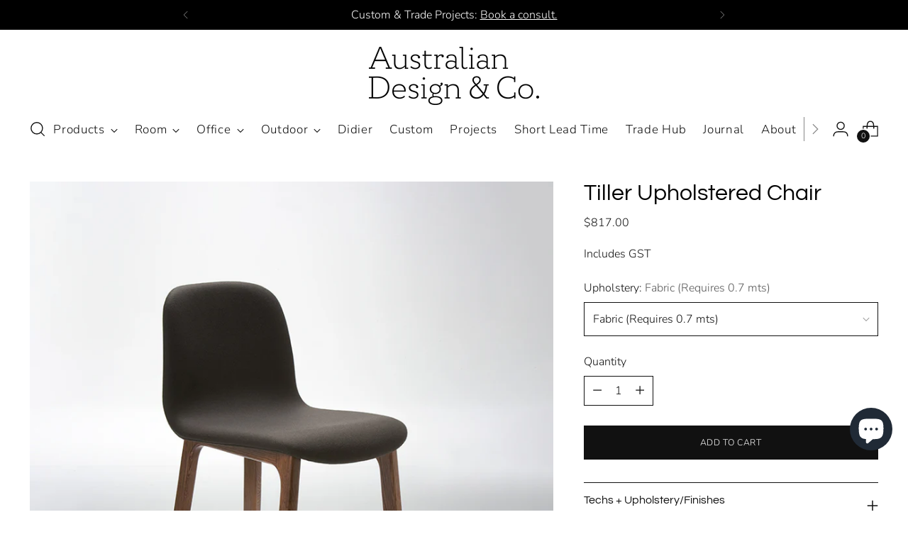

--- FILE ---
content_type: text/html; charset=utf-8
request_url: https://australiandesignandco.au/products/tiller-oak-and-upholstered-chair
body_size: 68686
content:
<!doctype html>

<!--
  ___                 ___           ___           ___
       /  /\                     /__/\         /  /\         /  /\
      /  /:/_                    \  \:\       /  /:/        /  /::\
     /  /:/ /\  ___     ___       \  \:\     /  /:/        /  /:/\:\
    /  /:/ /:/ /__/\   /  /\  ___  \  \:\   /  /:/  ___   /  /:/  \:\
   /__/:/ /:/  \  \:\ /  /:/ /__/\  \__\:\ /__/:/  /  /\ /__/:/ \__\:\
   \  \:\/:/    \  \:\  /:/  \  \:\ /  /:/ \  \:\ /  /:/ \  \:\ /  /:/
    \  \::/      \  \:\/:/    \  \:\  /:/   \  \:\  /:/   \  \:\  /:/
     \  \:\       \  \::/      \  \:\/:/     \  \:\/:/     \  \:\/:/
      \  \:\       \__\/        \  \::/       \  \::/       \  \::/
       \__\/                     \__\/         \__\/         \__\/

  --------------------------------------------------------------------
  #  Stiletto v2.2.2
  #  Documentation: https://fluorescent.co/help/stiletto/
  #  Purchase: https://themes.shopify.com/themes/stiletto/
  #  A product by Fluorescent: https://fluorescent.co/
  --------------------------------------------------------------------
-->

<html class="no-js" lang="en" style="--announcement-height: 1px;">
  <head>
    <meta name="facebook-domain-verification" content="52233dats8303ca84jnrj52r8n1r3o" />
     <!-- Google tag (gtag.js) -->
    <script async src="https://www.googletagmanager.com/gtag/js?id=G-C0FDR4B3J0"></script>
    <script>
      window.dataLayer = window.dataLayer || [];
      function gtag(){dataLayer.push(arguments);}
      gtag('js', new Date());

      gtag('config', 'G-C0FDR4B3J0');
    </script>

 <!-- Google Tag Manager -->
<script>(function(w,d,s,l,i){w[l]=w[l]||[];w[l].push({'gtm.start':
new Date().getTime(),event:'gtm.js'});var f=d.getElementsByTagName(s)[0],
j=d.createElement(s),dl=l!='dataLayer'?'&l='+l:'';j.async=true;j.src=
'https://www.googletagmanager.com/gtm.js?id='+i+dl;f.parentNode.insertBefore(j,f);
})(window,document,'script','dataLayer','GTM-P2WJCP7');</script>
<!-- End Google Tag Manager -->

    <!-- Google tag (gtag.js) -->
    <script async src="https://www.googletagmanager.com/gtag/js?id=G-3R4F2P6L55"></script>
   <!-- Google tag (gtag.js) -->
<script async src="https://www.googletagmanager.com/gtag/js?id=AW-11225917834"></script>
<script>
  window.dataLayer = window.dataLayer || [];
  function gtag(){dataLayer.push(arguments);}
  gtag('js', new Date());

  gtag('config', 'AW-11225917834');
</script>

 <script>
      window.dataLayer = window.dataLayer || [];
      function gtag(){dataLayer.push(arguments);}
      gtag('js', new Date());

      gtag('config', 'G-3R4F2P6L55');
    </script>
    <meta charset="UTF-8">
    <meta http-equiv="X-UA-Compatible" content="IE=edge,chrome=1">
    <meta name="viewport" content="width=device-width,initial-scale=1">
    




  <meta name="description" content="Tiller upholstered chair with solid oak base and moulded timber shells, paired with custom upholstery. Precision joins highlight warm, tactile craftsmanship.">



    <link rel="canonical" href="https://australiandesignandco.au/products/tiller-oak-and-upholstered-chair">
    <link rel="preconnect" href="https://cdn.shopify.com" crossorigin><link rel="shortcut icon" href="//australiandesignandco.au/cdn/shop/files/Favicon_7.png?crop=center&height=32&v=1759618925&width=32" type="image/png"><title>Tiller Upholstered Chair Solid American Oak Base Upholstered Seat</title>

    





  
  
  
  
  




<meta property="og:url" content="https://australiandesignandco.au/products/tiller-oak-and-upholstered-chair">
<meta property="og:site_name" content="Australian Design &amp; Co.">
<meta property="og:type" content="product">
<meta property="og:title" content="Tiller Upholstered Chair">
<meta property="og:description" content="Tiller upholstered chair with solid oak base and moulded timber shells, paired with custom upholstery. Precision joins highlight warm, tactile craftsmanship.">
<meta property="og:image" content="http://australiandesignandco.au/cdn/shop/files/Didier-Tiller-Oak-Seating-Chair-Brown_437e9b7d-3698-4b62-b0ea-30bb18a47f08.jpg?v=1752107401&width=1024">
<meta property="og:image:secure_url" content="https://australiandesignandco.au/cdn/shop/files/Didier-Tiller-Oak-Seating-Chair-Brown_437e9b7d-3698-4b62-b0ea-30bb18a47f08.jpg?v=1752107401&width=1024">
<meta property="og:price:amount" content="817.00">
<meta property="og:price:currency" content="AUD">

<meta name="twitter:title" content="Tiller Upholstered Chair">
<meta name="twitter:description" content="Tiller upholstered chair with solid oak base and moulded timber shells, paired with custom upholstery. Precision joins highlight warm, tactile craftsmanship.">
<meta name="twitter:card" content="summary_large_image">
<meta name="twitter:image" content="https://australiandesignandco.au/cdn/shop/files/Didier-Tiller-Oak-Seating-Chair-Brown_437e9b7d-3698-4b62-b0ea-30bb18a47f08.jpg?v=1752107401&width=1024">
<meta name="twitter:image:width" content="480">
<meta name="twitter:image:height" content="480">


    <script>
  console.log('Stiletto v2.2.2 by Fluorescent');

  document.documentElement.className = document.documentElement.className.replace('no-js', '');
  if (window.matchMedia(`(prefers-reduced-motion: reduce)`) === true || window.matchMedia(`(prefers-reduced-motion: reduce)`).matches === true) {
    document.documentElement.classList.add('prefers-reduced-motion');
  } else {
    document.documentElement.classList.add('do-anim');
  }

  window.theme = {
    version: 'v2.2.2',
    themeName: 'Stiletto',
    moneyFormat: "${{amount}}",
    strings: {
      name: "Australian Design \u0026amp; Co.",
      accessibility: {
        play_video: "Play",
        pause_video: "Pause",
        range_lower: "Lower",
        range_upper: "Upper"
      },
      product: {
        no_shipping_rates: "Shipping rate unavailable",
        country_placeholder: "Country\/Region",
        review: "Write a review"
      },
      products: {
        product: {
          unavailable: "Unavailable",
          unitPrice: "Unit price",
          unitPriceSeparator: "per",
          sku: "SKU"
        }
      },
      cart: {
        editCartNote: "Edit order notes",
        addCartNote: "Add order notes",
        quantityError: "You have the maximum number of this product in your cart"
      },
      pagination: {
        viewing: "You’re viewing {{ of }} of {{ total }}",
        products: "products",
        results: "results"
      }
    },
    routes: {
      root: "/",
      cart: {
        base: "/cart",
        add: "/cart/add",
        change: "/cart/change",
        update: "/cart/update",
        clear: "/cart/clear",
        // Manual routes until Shopify adds support
        shipping: "/cart/shipping_rates",
      },
      // Manual routes until Shopify adds support
      products: "/products",
      productRecommendations: "/recommendations/products",
      predictive_search_url: '/search/suggest',
    },
    icons: {
      chevron: "\u003cspan class=\"icon icon-new icon-chevron \"\u003e\n  \u003csvg viewBox=\"0 0 24 24\" fill=\"none\" xmlns=\"http:\/\/www.w3.org\/2000\/svg\"\u003e\u003cpath d=\"M1.875 7.438 12 17.563 22.125 7.438\" stroke=\"currentColor\" stroke-width=\"2\"\/\u003e\u003c\/svg\u003e\n\u003c\/span\u003e\n\n",
      close: "\u003cspan class=\"icon icon-new icon-close \"\u003e\n  \u003csvg viewBox=\"0 0 24 24\" fill=\"none\" xmlns=\"http:\/\/www.w3.org\/2000\/svg\"\u003e\u003cpath d=\"M2.66 1.34 2 .68.68 2l.66.66 1.32-1.32zm18.68 21.32.66.66L23.32 22l-.66-.66-1.32 1.32zm1.32-20 .66-.66L22 .68l-.66.66 1.32 1.32zM1.34 21.34.68 22 2 23.32l.66-.66-1.32-1.32zm0-18.68 10 10 1.32-1.32-10-10-1.32 1.32zm11.32 10 10-10-1.32-1.32-10 10 1.32 1.32zm-1.32-1.32-10 10 1.32 1.32 10-10-1.32-1.32zm0 1.32 10 10 1.32-1.32-10-10-1.32 1.32z\" fill=\"currentColor\"\/\u003e\u003c\/svg\u003e\n\u003c\/span\u003e\n\n",
      zoom: "\u003cspan class=\"icon icon-new icon-zoom \"\u003e\n  \u003csvg viewBox=\"0 0 24 24\" fill=\"none\" xmlns=\"http:\/\/www.w3.org\/2000\/svg\"\u003e\u003cpath d=\"M10.3,19.71c5.21,0,9.44-4.23,9.44-9.44S15.51,.83,10.3,.83,.86,5.05,.86,10.27s4.23,9.44,9.44,9.44Z\" fill=\"none\" stroke=\"currentColor\" stroke-linecap=\"round\" stroke-miterlimit=\"10\" stroke-width=\"1.63\"\/\u003e\n          \u003cpath d=\"M5.05,10.27H15.54\" fill=\"none\" stroke=\"currentColor\" stroke-miterlimit=\"10\" stroke-width=\"1.63\"\/\u003e\n          \u003cpath class=\"cross-up\" d=\"M10.3,5.02V15.51\" fill=\"none\" stroke=\"currentColor\" stroke-miterlimit=\"10\" stroke-width=\"1.63\"\/\u003e\n          \u003cpath d=\"M16.92,16.9l6.49,6.49\" fill=\"none\" stroke=\"currentColor\" stroke-miterlimit=\"10\" stroke-width=\"1.63\"\/\u003e\u003c\/svg\u003e\n\u003c\/span\u003e\n\n"
    },
    coreData: {
      n: "Stiletto",
      v: "v2.2.2",
    }
  }

  
</script>

    <style>
  @font-face {
  font-family: Nunito;
  font-weight: 300;
  font-style: normal;
  font-display: swap;
  src: url("//australiandesignandco.au/cdn/fonts/nunito/nunito_n3.c1d7c2242f5519d084eafc479d7cc132bcc8c480.woff2") format("woff2"),
       url("//australiandesignandco.au/cdn/fonts/nunito/nunito_n3.d543cae3671591d99f8b7ed9ea9ca8387fc73b09.woff") format("woff");
}

  @font-face {
  font-family: Questrial;
  font-weight: 400;
  font-style: normal;
  font-display: swap;
  src: url("//australiandesignandco.au/cdn/fonts/questrial/questrial_n4.66abac5d8209a647b4bf8089b0451928ef144c07.woff2") format("woff2"),
       url("//australiandesignandco.au/cdn/fonts/questrial/questrial_n4.e86c53e77682db9bf4b0ee2dd71f214dc16adda4.woff") format("woff");
}

  
  @font-face {
  font-family: Nunito;
  font-weight: 300;
  font-style: normal;
  font-display: swap;
  src: url("//australiandesignandco.au/cdn/fonts/nunito/nunito_n3.c1d7c2242f5519d084eafc479d7cc132bcc8c480.woff2") format("woff2"),
       url("//australiandesignandco.au/cdn/fonts/nunito/nunito_n3.d543cae3671591d99f8b7ed9ea9ca8387fc73b09.woff") format("woff");
}

  @font-face {
  font-family: Nunito;
  font-weight: 600;
  font-style: normal;
  font-display: swap;
  src: url("//australiandesignandco.au/cdn/fonts/nunito/nunito_n6.1a6c50dce2e2b3b0d31e02dbd9146b5064bea503.woff2") format("woff2"),
       url("//australiandesignandco.au/cdn/fonts/nunito/nunito_n6.6b124f3eac46044b98c99f2feb057208e260962f.woff") format("woff");
}

  @font-face {
  font-family: Nunito;
  font-weight: 300;
  font-style: italic;
  font-display: swap;
  src: url("//australiandesignandco.au/cdn/fonts/nunito/nunito_i3.11db3ddffd5485d801b7a5d8a24c3b0e446751f1.woff2") format("woff2"),
       url("//australiandesignandco.au/cdn/fonts/nunito/nunito_i3.7f37c552f86f3fb4c0aae0353840b033f9f464a0.woff") format("woff");
}

  @font-face {
  font-family: Nunito;
  font-weight: 600;
  font-style: italic;
  font-display: swap;
  src: url("//australiandesignandco.au/cdn/fonts/nunito/nunito_i6.79bb6a51553d3b72598bab76aca3c938e7c6ac54.woff2") format("woff2"),
       url("//australiandesignandco.au/cdn/fonts/nunito/nunito_i6.9ad010b13940d2fa0d660e3029dd144c52772c10.woff") format("woff");
}


  :root {
    --color-text: #111111;
    --color-text-8-percent: rgba(17, 17, 17, 0.08);  
    --color-text-alpha: rgba(17, 17, 17, 0.35);
    --color-text-meta: rgba(17, 17, 17, 0.6);
    --color-text-link: #111111;
    --color-text-error: #D02F2E;
    --color-text-success: #478947;

    --color-background: #ffffff;
    --color-background-semi-transparent-80: rgba(255, 255, 255, 0.8);
    --color-background-semi-transparent-90: rgba(255, 255, 255, 0.9);

    --color-background-transparent: rgba(255, 255, 255, 0);
    --color-border: #111111;
    --color-border-meta: rgba(17, 17, 17, 0.6);
    --color-overlay: rgba(0, 0, 0, 0.7);

    --color-background-meta: #f5f5f5;
    --color-background-meta-alpha: rgba(245, 245, 245, 0.6);
    --color-background-darker-meta: #e8e8e8;
    --color-background-darker-meta-alpha: rgba(232, 232, 232, 0.6);
    --color-background-placeholder: #e8e8e8;
    --color-background-placeholder-lighter: #f0f0f0;
    --color-foreground-placeholder: rgba(17, 17, 17, 0.4);

    --color-border-input: #111111;
    --color-border-input-alpha: rgba(17, 17, 17, 0.25);
    --color-text-input: #111111;
    --color-text-input-alpha: rgba(17, 17, 17, 0.04);

    --color-text-button: #ffffff;

    --color-background-button: #111111;
    --color-background-button-alpha: rgba(17, 17, 17, 0.6);
    --color-background-outline-button-alpha: rgba(17, 17, 17, 0.1);
    --color-background-button-hover: #444444;

    --color-icon: rgba(17, 17, 17, 0.4);
    --color-icon-darker: rgba(17, 17, 17, 0.6);

    --color-text-sale-badge: #414141;
    --color-background-sold-badge: #414141;
    --color-text-sold-badge: #ffffff;

    --color-text-header: #111111;
    --color-text-header-half-transparent: rgba(17, 17, 17, 0.5);

    --color-background-header: #ffffff;
    --color-background-header-transparent: rgba(255, 255, 255, 0);
    --color-icon-header: #111111;
    --color-shadow-header: rgba(0, 0, 0, 0.15);

    --color-background-footer: #000000;
    --color-text-footer: #ffffff;
    --color-text-footer-subdued: rgba(255, 255, 255, 0.7);

    --color-products-sale-price: #000000;
    --color-products-rating-star: #000000;

    --color-products-stock-good: #3c9342;
    --color-products-stock-medium: #A77A06;
    --color-products-stock-bad: #A70100;
    --color-products-stock-bad: #A70100;

    --font-logo: Nunito, sans-serif;
    --font-logo-weight: 300;
    --font-logo-style: normal;
    --logo-text-transform: none;
    --logo-letter-spacing: 0.0em;

    --font-heading: Questrial, sans-serif;
    --font-heading-weight: 400;
    --font-heading-style: normal;
    --font-heading-text-transform: none;
    --font-heading-base-letter-spacing: 0.0em;
    --font-heading-base-size: 42px;

    --font-body: Nunito, sans-serif;
    --font-body-weight: 300;
    --font-body-style: normal;
    --font-body-italic: italic;
    --font-body-bold-weight: 600;
    --font-body-base-letter-spacing: 0.0em;
    --font-body-base-size: 16px;

    /* Typography */
    --line-height-heading: 1.1;
    --line-height-subheading: 1.33;
    --line-height-body: 1.5;

    --logo-font-size: 
clamp(1.8375rem, 1.5111878453038674rem + 1.3922651933701657vw, 2.625rem)
;

    --font-size-navigation-base: 17px;
    --font-navigation-base-letter-spacing: 0.04em;
    --font-navigation-base-text-transform: none;

    --font-size-heading-display-1: 
clamp(3.54375rem, 3.3805939226519337rem + 0.6961325966850829vw, 3.9375rem)
;
    --font-size-heading-display-2: 
clamp(3.1492125rem, 3.004221132596685rem + 0.6186298342541438vw, 3.499125rem)
;
    --font-size-heading-display-3: 
clamp(2.7560925rem, 2.6292005801104974rem + 0.5414055248618784vw, 3.062325rem)
;
    --font-size-heading-1-base: 
clamp(2.3625rem, 2.253729281767956rem + 0.4640883977900552vw, 2.625rem)
;
    --font-size-heading-2-base: 
clamp(2.0671875rem, 1.9720131215469614rem + 0.40607734806629836vw, 2.296875rem)
;
    --font-size-heading-3-base: 
clamp(1.771875rem, 1.6902969613259669rem + 0.34806629834254144vw, 1.96875rem)
;
    --font-size-heading-4-base: 
clamp(1.3773375rem, 1.3139241712707181rem + 0.2705635359116022vw, 1.530375rem)
;
    --font-size-heading-5-base: 
clamp(1.18125rem, 1.126864640883978rem + 0.2320441988950276vw, 1.3125rem)
;
    --font-size-heading-6-base: 
clamp(0.9828rem, 0.9375513812154697rem + 0.19306077348066297vw, 1.092rem)
;
    --font-size-body-400: 
clamp(1.5827rem, 1.5481834254143647rem + 0.1472707182320442vw, 1.666rem)
;
    --font-size-body-350: 
clamp(1.47725rem, 1.4450331491712707rem + 0.1374585635359116vw, 1.555rem)
;
    --font-size-body-300: 
clamp(1.3718rem, 1.3418828729281769rem + 0.127646408839779vw, 1.444rem)
;
    --font-size-body-250: 
clamp(1.26635rem, 1.2387325966850828rem + 0.1178342541436464vw, 1.333rem)
;
    --font-size-body-200: 
clamp(1.1609rem, 1.135582320441989rem + 0.1080220994475138vw, 1.222rem)
;
    --font-size-body-150: 
clamp(1.05545rem, 1.032432044198895rem + 0.09820994475138121vw, 1.111rem)
;
    --font-size-body-100: 
clamp(0.95rem, 0.9292817679558011rem + 0.08839779005524862vw, 1.0rem)
;
    --font-size-body-75: 
clamp(0.8436rem, 0.8252022099447514rem + 0.07849723756906077vw, 0.888rem)
;
    --font-size-body-60: 
clamp(0.78109rem, 0.7640554696132597rem + 0.07268066298342542vw, 0.8222rem)
;
    --font-size-body-50: 
clamp(0.73815rem, 0.7220519337016574rem + 0.06868508287292817vw, 0.777rem)
;
    --font-size-body-25: 
clamp(0.6859rem, 0.6709414364640884rem + 0.0638232044198895vw, 0.722rem)
;
    --font-size-body-20: 
clamp(0.6327rem, 0.6189016574585635rem + 0.05887292817679558vw, 0.666rem)
;

    /* Buttons */
    
      --button-padding-multiplier: 1;
      --font-size-button: var(--font-size-body-50);
      --font-size-button-x-small: var(--font-size-body-25);
    

    --font-button-text-transform: uppercase;
    --button-letter-spacing: 0.05em;
    --line-height-button: 1.45;

    /* Product badges */
    
      --font-size-product-badge: var(--font-size-body-20);
    

    --font-product-badge-text-transform: uppercase;

    /* Product listing titles */
    
      --font-size-listing-title: var(--font-size-body-100);
    

    --font-product-listing-title-text-transform: none;
    --font-product-listing-title-base-letter-spacing: 0.05em;

    /* Shopify pay specific */
    --payment-terms-background-color: #f5f5f5;
  }

  @supports not (font-size: clamp(10px, 3.3vw, 20px)) {
    :root {
      --logo-font-size: 
2.23125rem
;
      --font-size-heading-display-1: 
3.740625rem
;
      --font-size-heading-display-2: 
3.32416875rem
;
      --font-size-heading-display-3: 
2.90920875rem
;
      --font-size-heading-1-base: 
2.49375rem
;
      --font-size-heading-2-base: 
2.18203125rem
;
      --font-size-heading-3-base: 
1.8703125rem
;
      --font-size-heading-4-base: 
1.45385625rem
;
      --font-size-heading-5-base: 
1.246875rem
;
      --font-size-heading-6-base: 
1.0374rem
;
      --font-size-body-400: 
1.62435rem
;
      --font-size-body-350: 
1.516125rem
;
      --font-size-body-300: 
1.4079rem
;
      --font-size-body-250: 
1.299675rem
;
      --font-size-body-200: 
1.19145rem
;
      --font-size-body-150: 
1.083225rem
;
      --font-size-body-100: 
0.975rem
;
      --font-size-body-75: 
0.8658rem
;
      --font-size-body-60: 
0.801645rem
;
      --font-size-body-50: 
0.757575rem
;
      --font-size-body-25: 
0.70395rem
;
      --font-size-body-20: 
0.64935rem
;
    }
  }


.product-badge[data-handle="rapid"]{
        color: #000000;
      }
    
</style>

<script>
  flu = window.flu || {};
  flu.chunks = {
    photoswipe: "//australiandesignandco.au/cdn/shop/t/44/assets/photoswipe-chunk.js?v=5630051195468424621749620776",
    swiper: "//australiandesignandco.au/cdn/shop/t/44/assets/swiper-chunk.js?v=73725226959832986321749620776",
    nouislider: "//australiandesignandco.au/cdn/shop/t/44/assets/nouislider-chunk.js?v=119160367387469102641749620776",
    polyfillInert: "//australiandesignandco.au/cdn/shop/t/44/assets/polyfill-inert-chunk.js?v=9775187524458939151749620776",
    polyfillResizeObserver: "//australiandesignandco.au/cdn/shop/t/44/assets/polyfill-resize-observer-chunk.js?v=49253094118087005231749620776",
  };
</script>





  <script type="module" src="//australiandesignandco.au/cdn/shop/t/44/assets/theme.js?v=127939328901221277541762703015"></script>







<meta name="viewport" content="width=device-width,initial-scale=1">
<script defer>
  var defineVH = function () {
    document.documentElement.style.setProperty('--vh', window.innerHeight * 0.01 + 'px');
  };
  window.addEventListener('resize', defineVH);
  window.addEventListener('orientationchange', defineVH);
  defineVH();
</script>

<link href="//australiandesignandco.au/cdn/shop/t/44/assets/theme.css?v=129311423375881834701749620776" rel="stylesheet" type="text/css" media="all" />
<link href="//australiandesignandco.au/cdn/shop/t/44/assets/custom.css?v=105997007003712207781749620776" rel="stylesheet" type="text/css" media="all" />
<script>window.performance && window.performance.mark && window.performance.mark('shopify.content_for_header.start');</script><meta name="google-site-verification" content="aPsP4-LD-rB-MPBpB8U65hKWoRX-KRvg0V_S7cEMXhQ">
<meta name="facebook-domain-verification" content="bjsyvs8dhmt2rm4bbdzszph71v7ese">
<meta id="shopify-digital-wallet" name="shopify-digital-wallet" content="/3189145713/digital_wallets/dialog">
<meta name="shopify-checkout-api-token" content="baf87c6c1594456985e6bb48cd78205f">
<link rel="alternate" type="application/json+oembed" href="https://australiandesignandco.au/products/tiller-oak-and-upholstered-chair.oembed">
<script async="async" src="/checkouts/internal/preloads.js?locale=en-AU"></script>
<link rel="preconnect" href="https://shop.app" crossorigin="anonymous">
<script async="async" src="https://shop.app/checkouts/internal/preloads.js?locale=en-AU&shop_id=3189145713" crossorigin="anonymous"></script>
<script id="shopify-features" type="application/json">{"accessToken":"baf87c6c1594456985e6bb48cd78205f","betas":["rich-media-storefront-analytics"],"domain":"australiandesignandco.au","predictiveSearch":true,"shopId":3189145713,"locale":"en"}</script>
<script>var Shopify = Shopify || {};
Shopify.shop = "catapult-design.myshopify.com";
Shopify.locale = "en";
Shopify.currency = {"active":"AUD","rate":"1.0"};
Shopify.country = "AU";
Shopify.theme = {"name":"GW | [Orbit]New update Stiletto with WC-04-0...","id":133754028145,"schema_name":"Stiletto","schema_version":"2.2.2","theme_store_id":null,"role":"main"};
Shopify.theme.handle = "null";
Shopify.theme.style = {"id":null,"handle":null};
Shopify.cdnHost = "australiandesignandco.au/cdn";
Shopify.routes = Shopify.routes || {};
Shopify.routes.root = "/";</script>
<script type="module">!function(o){(o.Shopify=o.Shopify||{}).modules=!0}(window);</script>
<script>!function(o){function n(){var o=[];function n(){o.push(Array.prototype.slice.apply(arguments))}return n.q=o,n}var t=o.Shopify=o.Shopify||{};t.loadFeatures=n(),t.autoloadFeatures=n()}(window);</script>
<script>
  window.ShopifyPay = window.ShopifyPay || {};
  window.ShopifyPay.apiHost = "shop.app\/pay";
  window.ShopifyPay.redirectState = null;
</script>
<script id="shop-js-analytics" type="application/json">{"pageType":"product"}</script>
<script defer="defer" async type="module" src="//australiandesignandco.au/cdn/shopifycloud/shop-js/modules/v2/client.init-shop-cart-sync_BN7fPSNr.en.esm.js"></script>
<script defer="defer" async type="module" src="//australiandesignandco.au/cdn/shopifycloud/shop-js/modules/v2/chunk.common_Cbph3Kss.esm.js"></script>
<script defer="defer" async type="module" src="//australiandesignandco.au/cdn/shopifycloud/shop-js/modules/v2/chunk.modal_DKumMAJ1.esm.js"></script>
<script type="module">
  await import("//australiandesignandco.au/cdn/shopifycloud/shop-js/modules/v2/client.init-shop-cart-sync_BN7fPSNr.en.esm.js");
await import("//australiandesignandco.au/cdn/shopifycloud/shop-js/modules/v2/chunk.common_Cbph3Kss.esm.js");
await import("//australiandesignandco.au/cdn/shopifycloud/shop-js/modules/v2/chunk.modal_DKumMAJ1.esm.js");

  window.Shopify.SignInWithShop?.initShopCartSync?.({"fedCMEnabled":true,"windoidEnabled":true});

</script>
<script>
  window.Shopify = window.Shopify || {};
  if (!window.Shopify.featureAssets) window.Shopify.featureAssets = {};
  window.Shopify.featureAssets['shop-js'] = {"shop-cart-sync":["modules/v2/client.shop-cart-sync_CJVUk8Jm.en.esm.js","modules/v2/chunk.common_Cbph3Kss.esm.js","modules/v2/chunk.modal_DKumMAJ1.esm.js"],"init-fed-cm":["modules/v2/client.init-fed-cm_7Fvt41F4.en.esm.js","modules/v2/chunk.common_Cbph3Kss.esm.js","modules/v2/chunk.modal_DKumMAJ1.esm.js"],"init-shop-email-lookup-coordinator":["modules/v2/client.init-shop-email-lookup-coordinator_Cc088_bR.en.esm.js","modules/v2/chunk.common_Cbph3Kss.esm.js","modules/v2/chunk.modal_DKumMAJ1.esm.js"],"init-windoid":["modules/v2/client.init-windoid_hPopwJRj.en.esm.js","modules/v2/chunk.common_Cbph3Kss.esm.js","modules/v2/chunk.modal_DKumMAJ1.esm.js"],"shop-button":["modules/v2/client.shop-button_B0jaPSNF.en.esm.js","modules/v2/chunk.common_Cbph3Kss.esm.js","modules/v2/chunk.modal_DKumMAJ1.esm.js"],"shop-cash-offers":["modules/v2/client.shop-cash-offers_DPIskqss.en.esm.js","modules/v2/chunk.common_Cbph3Kss.esm.js","modules/v2/chunk.modal_DKumMAJ1.esm.js"],"shop-toast-manager":["modules/v2/client.shop-toast-manager_CK7RT69O.en.esm.js","modules/v2/chunk.common_Cbph3Kss.esm.js","modules/v2/chunk.modal_DKumMAJ1.esm.js"],"init-shop-cart-sync":["modules/v2/client.init-shop-cart-sync_BN7fPSNr.en.esm.js","modules/v2/chunk.common_Cbph3Kss.esm.js","modules/v2/chunk.modal_DKumMAJ1.esm.js"],"init-customer-accounts-sign-up":["modules/v2/client.init-customer-accounts-sign-up_CfPf4CXf.en.esm.js","modules/v2/client.shop-login-button_DeIztwXF.en.esm.js","modules/v2/chunk.common_Cbph3Kss.esm.js","modules/v2/chunk.modal_DKumMAJ1.esm.js"],"pay-button":["modules/v2/client.pay-button_CgIwFSYN.en.esm.js","modules/v2/chunk.common_Cbph3Kss.esm.js","modules/v2/chunk.modal_DKumMAJ1.esm.js"],"init-customer-accounts":["modules/v2/client.init-customer-accounts_DQ3x16JI.en.esm.js","modules/v2/client.shop-login-button_DeIztwXF.en.esm.js","modules/v2/chunk.common_Cbph3Kss.esm.js","modules/v2/chunk.modal_DKumMAJ1.esm.js"],"avatar":["modules/v2/client.avatar_BTnouDA3.en.esm.js"],"init-shop-for-new-customer-accounts":["modules/v2/client.init-shop-for-new-customer-accounts_CsZy_esa.en.esm.js","modules/v2/client.shop-login-button_DeIztwXF.en.esm.js","modules/v2/chunk.common_Cbph3Kss.esm.js","modules/v2/chunk.modal_DKumMAJ1.esm.js"],"shop-follow-button":["modules/v2/client.shop-follow-button_BRMJjgGd.en.esm.js","modules/v2/chunk.common_Cbph3Kss.esm.js","modules/v2/chunk.modal_DKumMAJ1.esm.js"],"checkout-modal":["modules/v2/client.checkout-modal_B9Drz_yf.en.esm.js","modules/v2/chunk.common_Cbph3Kss.esm.js","modules/v2/chunk.modal_DKumMAJ1.esm.js"],"shop-login-button":["modules/v2/client.shop-login-button_DeIztwXF.en.esm.js","modules/v2/chunk.common_Cbph3Kss.esm.js","modules/v2/chunk.modal_DKumMAJ1.esm.js"],"lead-capture":["modules/v2/client.lead-capture_DXYzFM3R.en.esm.js","modules/v2/chunk.common_Cbph3Kss.esm.js","modules/v2/chunk.modal_DKumMAJ1.esm.js"],"shop-login":["modules/v2/client.shop-login_CA5pJqmO.en.esm.js","modules/v2/chunk.common_Cbph3Kss.esm.js","modules/v2/chunk.modal_DKumMAJ1.esm.js"],"payment-terms":["modules/v2/client.payment-terms_BxzfvcZJ.en.esm.js","modules/v2/chunk.common_Cbph3Kss.esm.js","modules/v2/chunk.modal_DKumMAJ1.esm.js"]};
</script>
<script>(function() {
  var isLoaded = false;
  function asyncLoad() {
    if (isLoaded) return;
    isLoaded = true;
    var urls = ["https:\/\/app.popt.in\/pixel.js?id=5ab0628eb958b\u0026shop=catapult-design.myshopify.com","https:\/\/tools.luckyorange.com\/core\/lo.js?site-id=b1b50b12\u0026shop=catapult-design.myshopify.com","https:\/\/api-na1.hubapi.com\/scriptloader\/v1\/6555112.js?shop=catapult-design.myshopify.com"];
    for (var i = 0; i < urls.length; i++) {
      var s = document.createElement('script');
      s.type = 'text/javascript';
      s.async = true;
      s.src = urls[i];
      var x = document.getElementsByTagName('script')[0];
      x.parentNode.insertBefore(s, x);
    }
  };
  if(window.attachEvent) {
    window.attachEvent('onload', asyncLoad);
  } else {
    window.addEventListener('load', asyncLoad, false);
  }
})();</script>
<script id="__st">var __st={"a":3189145713,"offset":39600,"reqid":"74e4b5f8-d82b-4762-bcb5-546d43811db9-1769726650","pageurl":"australiandesignandco.au\/products\/tiller-oak-and-upholstered-chair","u":"d424824e80f3","p":"product","rtyp":"product","rid":6813813309553};</script>
<script>window.ShopifyPaypalV4VisibilityTracking = true;</script>
<script id="captcha-bootstrap">!function(){'use strict';const t='contact',e='account',n='new_comment',o=[[t,t],['blogs',n],['comments',n],[t,'customer']],c=[[e,'customer_login'],[e,'guest_login'],[e,'recover_customer_password'],[e,'create_customer']],r=t=>t.map((([t,e])=>`form[action*='/${t}']:not([data-nocaptcha='true']) input[name='form_type'][value='${e}']`)).join(','),a=t=>()=>t?[...document.querySelectorAll(t)].map((t=>t.form)):[];function s(){const t=[...o],e=r(t);return a(e)}const i='password',u='form_key',d=['recaptcha-v3-token','g-recaptcha-response','h-captcha-response',i],f=()=>{try{return window.sessionStorage}catch{return}},m='__shopify_v',_=t=>t.elements[u];function p(t,e,n=!1){try{const o=window.sessionStorage,c=JSON.parse(o.getItem(e)),{data:r}=function(t){const{data:e,action:n}=t;return t[m]||n?{data:e,action:n}:{data:t,action:n}}(c);for(const[e,n]of Object.entries(r))t.elements[e]&&(t.elements[e].value=n);n&&o.removeItem(e)}catch(o){console.error('form repopulation failed',{error:o})}}const l='form_type',E='cptcha';function T(t){t.dataset[E]=!0}const w=window,h=w.document,L='Shopify',v='ce_forms',y='captcha';let A=!1;((t,e)=>{const n=(g='f06e6c50-85a8-45c8-87d0-21a2b65856fe',I='https://cdn.shopify.com/shopifycloud/storefront-forms-hcaptcha/ce_storefront_forms_captcha_hcaptcha.v1.5.2.iife.js',D={infoText:'Protected by hCaptcha',privacyText:'Privacy',termsText:'Terms'},(t,e,n)=>{const o=w[L][v],c=o.bindForm;if(c)return c(t,g,e,D).then(n);var r;o.q.push([[t,g,e,D],n]),r=I,A||(h.body.append(Object.assign(h.createElement('script'),{id:'captcha-provider',async:!0,src:r})),A=!0)});var g,I,D;w[L]=w[L]||{},w[L][v]=w[L][v]||{},w[L][v].q=[],w[L][y]=w[L][y]||{},w[L][y].protect=function(t,e){n(t,void 0,e),T(t)},Object.freeze(w[L][y]),function(t,e,n,w,h,L){const[v,y,A,g]=function(t,e,n){const i=e?o:[],u=t?c:[],d=[...i,...u],f=r(d),m=r(i),_=r(d.filter((([t,e])=>n.includes(e))));return[a(f),a(m),a(_),s()]}(w,h,L),I=t=>{const e=t.target;return e instanceof HTMLFormElement?e:e&&e.form},D=t=>v().includes(t);t.addEventListener('submit',(t=>{const e=I(t);if(!e)return;const n=D(e)&&!e.dataset.hcaptchaBound&&!e.dataset.recaptchaBound,o=_(e),c=g().includes(e)&&(!o||!o.value);(n||c)&&t.preventDefault(),c&&!n&&(function(t){try{if(!f())return;!function(t){const e=f();if(!e)return;const n=_(t);if(!n)return;const o=n.value;o&&e.removeItem(o)}(t);const e=Array.from(Array(32),(()=>Math.random().toString(36)[2])).join('');!function(t,e){_(t)||t.append(Object.assign(document.createElement('input'),{type:'hidden',name:u})),t.elements[u].value=e}(t,e),function(t,e){const n=f();if(!n)return;const o=[...t.querySelectorAll(`input[type='${i}']`)].map((({name:t})=>t)),c=[...d,...o],r={};for(const[a,s]of new FormData(t).entries())c.includes(a)||(r[a]=s);n.setItem(e,JSON.stringify({[m]:1,action:t.action,data:r}))}(t,e)}catch(e){console.error('failed to persist form',e)}}(e),e.submit())}));const S=(t,e)=>{t&&!t.dataset[E]&&(n(t,e.some((e=>e===t))),T(t))};for(const o of['focusin','change'])t.addEventListener(o,(t=>{const e=I(t);D(e)&&S(e,y())}));const B=e.get('form_key'),M=e.get(l),P=B&&M;t.addEventListener('DOMContentLoaded',(()=>{const t=y();if(P)for(const e of t)e.elements[l].value===M&&p(e,B);[...new Set([...A(),...v().filter((t=>'true'===t.dataset.shopifyCaptcha))])].forEach((e=>S(e,t)))}))}(h,new URLSearchParams(w.location.search),n,t,e,['guest_login'])})(!1,!0)}();</script>
<script integrity="sha256-4kQ18oKyAcykRKYeNunJcIwy7WH5gtpwJnB7kiuLZ1E=" data-source-attribution="shopify.loadfeatures" defer="defer" src="//australiandesignandco.au/cdn/shopifycloud/storefront/assets/storefront/load_feature-a0a9edcb.js" crossorigin="anonymous"></script>
<script crossorigin="anonymous" defer="defer" src="//australiandesignandco.au/cdn/shopifycloud/storefront/assets/shopify_pay/storefront-65b4c6d7.js?v=20250812"></script>
<script data-source-attribution="shopify.dynamic_checkout.dynamic.init">var Shopify=Shopify||{};Shopify.PaymentButton=Shopify.PaymentButton||{isStorefrontPortableWallets:!0,init:function(){window.Shopify.PaymentButton.init=function(){};var t=document.createElement("script");t.src="https://australiandesignandco.au/cdn/shopifycloud/portable-wallets/latest/portable-wallets.en.js",t.type="module",document.head.appendChild(t)}};
</script>
<script data-source-attribution="shopify.dynamic_checkout.buyer_consent">
  function portableWalletsHideBuyerConsent(e){var t=document.getElementById("shopify-buyer-consent"),n=document.getElementById("shopify-subscription-policy-button");t&&n&&(t.classList.add("hidden"),t.setAttribute("aria-hidden","true"),n.removeEventListener("click",e))}function portableWalletsShowBuyerConsent(e){var t=document.getElementById("shopify-buyer-consent"),n=document.getElementById("shopify-subscription-policy-button");t&&n&&(t.classList.remove("hidden"),t.removeAttribute("aria-hidden"),n.addEventListener("click",e))}window.Shopify?.PaymentButton&&(window.Shopify.PaymentButton.hideBuyerConsent=portableWalletsHideBuyerConsent,window.Shopify.PaymentButton.showBuyerConsent=portableWalletsShowBuyerConsent);
</script>
<script data-source-attribution="shopify.dynamic_checkout.cart.bootstrap">document.addEventListener("DOMContentLoaded",(function(){function t(){return document.querySelector("shopify-accelerated-checkout-cart, shopify-accelerated-checkout")}if(t())Shopify.PaymentButton.init();else{new MutationObserver((function(e,n){t()&&(Shopify.PaymentButton.init(),n.disconnect())})).observe(document.body,{childList:!0,subtree:!0})}}));
</script>
<link id="shopify-accelerated-checkout-styles" rel="stylesheet" media="screen" href="https://australiandesignandco.au/cdn/shopifycloud/portable-wallets/latest/accelerated-checkout-backwards-compat.css" crossorigin="anonymous">
<style id="shopify-accelerated-checkout-cart">
        #shopify-buyer-consent {
  margin-top: 1em;
  display: inline-block;
  width: 100%;
}

#shopify-buyer-consent.hidden {
  display: none;
}

#shopify-subscription-policy-button {
  background: none;
  border: none;
  padding: 0;
  text-decoration: underline;
  font-size: inherit;
  cursor: pointer;
}

#shopify-subscription-policy-button::before {
  box-shadow: none;
}

      </style>

<script>window.performance && window.performance.mark && window.performance.mark('shopify.content_for_header.end');</script>
    <meta name="google-site-verification" content="5ukiRUwDwPBscu7JEb_xfwuPxVEADIo-tcV3J4NIVVs" />

    <script type="application/ld+json">
{
  "@context": "https://schema.org",
  "@type": "Organization",
  "name": "Australian Design &amp; Co.",
  "url": "https://australiandesignandco.au",
  
  "logo": "//australiandesignandco.au/cdn/shop/files/AustralianDesign_Co_Logo_Inverted.png?v=1759620606&width=400",
  
  
  "contactPoint": [{
    "@type": "ContactPoint",
    "email": "info@adandco.au",
    "contactType": "customer support"
  }],
  
  
  "sameAs": [
    
    
      "https://www.facebook.com/australiandesignandco",
    
      "https://au.pinterest.com/AustralianDesignCo",
    
      "https://www.instagram.com/australiandesignco.au",
    
      "https://www.tiktok.com/@australiandesignandco",
    
      "https://www.linkedin.com/company/australian-design-co"
    
  ],
  
  "address": {
    "@type": "PostalAddress",
    "streetAddress": "Shop 2, Eddy Avenue, Central Station",
    "addressLocality": "Sydney",
    "addressRegion": "New South Wales",
    "postalCode": "2000",
    "addressCountry": "Australia"
  }
}
</script>

    <!-- Mazing cdn -->
    <script defer type="text/javascript" src="https://cdn.mazing.link/mzg-in.js"></script>
  <!-- BEGIN app block: shopify://apps/sitemap-noindex-pro-seo/blocks/app-embed/4d815e2c-5af0-46ba-8301-d0f9cf660031 -->
<!-- END app block --><!-- BEGIN app block: shopify://apps/hulk-form-builder/blocks/app-embed/b6b8dd14-356b-4725-a4ed-77232212b3c3 --><!-- BEGIN app snippet: hulkapps-formbuilder-theme-ext --><script type="text/javascript">
  
  if (typeof window.formbuilder_customer != "object") {
        window.formbuilder_customer = {}
  }

  window.hulkFormBuilder = {
    form_data: {"form_IhY10LeIBerYruZAgEdZQQ":{"uuid":"IhY10LeIBerYruZAgEdZQQ","form_name":"Banquettes","form_data":{"div_back_gradient_1":"#fff","div_back_gradient_2":"#fff","back_color":"#fff","form_title":"","form_submit":"Submit","after_submit":"hideAndmessage","after_submit_msg":"\u003cp\u003eThank you for filling out the Custom Banquette form!\u003c\/p\u003e\n\n\u003cp\u003eWe will get to work on your quote and get back to you soon.\u003c\/p\u003e\n","captcha_enable":"no","label_style":"blockLabels","input_border_radius":"2","back_type":"transparent","input_back_color":"#fff","input_back_color_hover":"#fff","back_shadow":"none","label_font_clr":"#1e1e1e","input_font_clr":"#878484","button_align":"fullBtn","button_clr":"#fff","button_back_clr":"#333333","button_border_radius":"2","form_width":"1000px","form_border_size":"2","form_border_clr":"#c7c7c7","form_border_radius":"1","label_font_size":"17","input_font_size":"15","button_font_size":"17","form_padding":"35","input_border_color":"#ccc","input_border_color_hover":"#ccc","btn_border_clr":"#333333","btn_border_size":"1","form_name":"Banquettes","":"","form_access_message":"\u003cp\u003ePlease login to access the form\u003cbr\u003eDo not have an account? Create account\u003c\/p\u003e","label_font_family":"Questrial","advance_css":"","admin_email_date_default":"no","formElements":[{"Conditions":{},"type":"headings","position":0,"label":"Label (4)","headings":"\u003cp\u003e\u003cspan style=\"color:#000000;\"\u003e\u003cem\u003ePlease select your configuration\u0026nbsp;to see further options\u003c\/em\u003e\u003c\/span\u003e\u003c\/p\u003e\n","page_number":1},{"Conditions":{},"type":"radio","position":1,"label":"Configuration","halfwidth":"no","values":"Single sided\nBack-to-back","elementCost":{},"page_number":1,"required":"yes"},{"Conditions":{"SelectedElemenet":"Configuration","SelectedElemenetCount":1,"SelectedValues":["Single sided"]},"type":"lineBreak","position":2,"label":"Label (39)","page_number":1},{"Conditions":{"SelectedElemenet":"Configuration","SelectedElemenetCount":1,"SelectedValues":["Single sided"]},"type":"raw_html","position":3,"label":"Label (10)","rowHtmlCode":"\u003cp\u003e\u003cspan style=\"color:#000000;\"\u003e\u003cstrong\u003eDesign Options:\u003c\/strong\u003e\u003c\/span\u003e\u003c\/p\u003e\n\n\u003cp\u003eOptions below have been included as a guide to get you started but feel free to get creative! If you can\u0026#39;t find one that suits your project, upload\u0026nbsp;your inspiration pictures at the end of the form to show us your vision. We\u0026#39;d be delighted\u0026nbsp;to discuss any new ideas and bring them to life for you.\u003c\/p\u003e\n\n\u003cp\u003e\u003cimg src=\"https:\/\/cdn.shopify.com\/s\/files\/1\/0031\/8914\/5713\/files\/Design_type_-_single_sided.jpg?v=1709774332\" \/\u003e\u003c\/p\u003e\n","page_number":1},{"Conditions":{"SelectedElemenet":"Configuration","SelectedElemenetCount":1,"SelectedValues":["Single sided"]},"type":"radio","position":4,"label":"Choose  single sided design type*","values":"Type A\nType B\nType C\nType D\nType E\nType F\nType G\nType H\nType I","elementCost":{},"page_number":1},{"type":"raw_html","position":5,"label":"Label (11)","rowHtmlCode":"\u003cp\u003eFront View Type A\u003c\/p\u003e\n\n\u003cp\u003e\u003cimg src=\"https:\/\/cdn.shopify.com\/s\/files\/1\/0031\/8914\/5713\/files\/Front_views_-_single_sided-Type_A.jpg?v=1709781398\" width=\"600\" \/\u003e\u003c\/p\u003e\n","page_number":1,"Conditions":{"SelectedElemenet":"Choose  single sided design type*","SelectedElemenetCount":4,"SelectedValues":["Type A"]}},{"type":"raw_html","position":6,"label":"Label (15)","rowHtmlCode":"\u003cp\u003eFront View Type B\u003c\/p\u003e\n\n\u003cp\u003e\u003cimg src=\"https:\/\/cdn.shopify.com\/s\/files\/1\/0031\/8914\/5713\/files\/Front_views_-_single_sided-Type_B.jpg?v=1709781397\" width=\"600\" \/\u003e\u003c\/p\u003e\n","page_number":1,"Conditions":{"SelectedElemenet":"Choose  single sided design type*","SelectedElemenetCount":4,"SelectedValues":["Type B"]}},{"type":"raw_html","position":7,"label":"Label (17)","rowHtmlCode":"\u003cp\u003eFront View Type C\u003c\/p\u003e\n\n\u003cp\u003e\u003cimg src=\"https:\/\/cdn.shopify.com\/s\/files\/1\/0031\/8914\/5713\/files\/Front_views_-_single_sided-Type_C.jpg?v=1709781396\" width=\"600\" \/\u003e\u003c\/p\u003e\n","page_number":1,"Conditions":{"SelectedElemenet":"Choose  single sided design type*","SelectedElemenetCount":4,"SelectedValues":["Type C"]}},{"type":"raw_html","position":8,"label":"Label (19)","rowHtmlCode":"\u003cp\u003eFront View Type D\u003c\/p\u003e\n\n\u003cp\u003e\u003cimg src=\"https:\/\/cdn.shopify.com\/s\/files\/1\/0031\/8914\/5713\/files\/Front_views_-_single_sided-Type_D.jpg?v=1709781398\" width=\"600\" \/\u003e\u003c\/p\u003e\n","page_number":1,"Conditions":{"SelectedElemenet":"Choose  single sided design type*","SelectedElemenetCount":4,"SelectedValues":["Type D"]}},{"type":"raw_html","position":9,"label":"Label (20)","rowHtmlCode":"\u003cp\u003eFront View Type E\u003c\/p\u003e\n\n\u003cp\u003e\u003cimg src=\"https:\/\/cdn.shopify.com\/s\/files\/1\/0031\/8914\/5713\/files\/Front_views_-_single_sided-Type_E.jpg?v=1709781397\" width=\"600\" \/\u003e\u003c\/p\u003e\n","page_number":1,"Conditions":{"SelectedElemenet":"Choose  single sided design type*","SelectedElemenetCount":4,"SelectedValues":["Type E"]}},{"type":"raw_html","position":10,"label":"Label (21)","rowHtmlCode":"\u003cp\u003eFront View Type F\u003c\/p\u003e\n\n\u003cp\u003e\u003cimg src=\"https:\/\/cdn.shopify.com\/s\/files\/1\/0031\/8914\/5713\/files\/Front_views_-_single_sided-Type_F.jpg?v=1709781398\" width=\"600\" \/\u003e\u003c\/p\u003e\n","page_number":1,"Conditions":{"SelectedElemenet":"Choose  single sided design type*","SelectedElemenetCount":4,"SelectedValues":["Type F"]}},{"type":"raw_html","position":11,"label":"Label (21)","rowHtmlCode":"\u003cp\u003eFront View Type G\u003c\/p\u003e\n\n\u003cp\u003e\u003cimg src=\"https:\/\/cdn.shopify.com\/s\/files\/1\/0031\/8914\/5713\/files\/Front_views_-_single_sided-Type_G.jpg?v=1709781393\" width=\"600\" \/\u003e\u003c\/p\u003e\n","page_number":1,"Conditions":{"SelectedElemenet":"Choose  single sided design type*","SelectedElemenetCount":4,"SelectedValues":["Type G"]}},{"type":"raw_html","position":12,"label":"Label (22)","rowHtmlCode":"\u003cp\u003eFront View Type H\u003c\/p\u003e\n\n\u003cp\u003e\u003cimg src=\"https:\/\/cdn.shopify.com\/s\/files\/1\/0031\/8914\/5713\/files\/Front_views_-_single_sided-Type_H.jpg?v=1709781394\" width=\"600\" \/\u003e\u003c\/p\u003e\n","page_number":1,"Conditions":{"SelectedElemenet":"Choose  single sided design type*","SelectedElemenetCount":4,"SelectedValues":["Type H"]}},{"type":"raw_html","position":13,"label":"Label (23)","rowHtmlCode":"\u003cp\u003eFront View Type I\u003c\/p\u003e\n\n\u003cp\u003e\u003cimg src=\"https:\/\/cdn.shopify.com\/s\/files\/1\/0031\/8914\/5713\/files\/Front_views_-_single_sided-Type_I.jpg?v=1709781398\" width=\"600\" \/\u003e\u003c\/p\u003e\n","page_number":1,"Conditions":{"SelectedElemenet":"Choose  single sided design type*","SelectedElemenetCount":4,"SelectedValues":["Type I"]}},{"Conditions":{"SelectedElemenet":"Configuration","SelectedElemenetCount":1,"SelectedValues":["Back-to-back"]},"type":"lineBreak","position":14,"label":"Label (14)","page_number":1},{"Conditions":{"SelectedElemenet":"Configuration","SelectedElemenetCount":1,"SelectedValues":["Back-to-back"]},"type":"raw_html","position":15,"label":"Label (13)","rowHtmlCode":"\u003cp\u003e\u003cspan style=\"color:#000000;\"\u003e\u003cstrong\u003eDesign Options:\u003c\/strong\u003e\u003c\/span\u003e\u003c\/p\u003e\n\n\u003cp\u003eOptions below have been included as a guide to get you started but feel free to get creative! If you can\u0026#39;t find one that suits your project, upload\u0026nbsp;your inspiration pictures at the end of the form to show us your vision. We\u0026#39;d be delighted\u0026nbsp;to discuss any new ideas and bring them to life for you.\u003c\/p\u003e\n\n\u003cp\u003e\u003cimg src=\"https:\/\/cdn.shopify.com\/s\/files\/1\/0031\/8914\/5713\/files\/Design_type_-_Back-to-back.jpg?v=1709781709\" \/\u003e\u003c\/p\u003e\n","page_number":1},{"Conditions":{"SelectedElemenet":"Configuration","SelectedElemenetCount":1,"SelectedValues":["Back-to-back"]},"type":"radio","position":16,"label":"Choose  back-to-back design type*","values":"Type A\nType B\nType C\nType D\nType E\nType F\nType G\nType H\nType I","elementCost":{},"page_number":1},{"Conditions":{"SelectedElemenet":"Choose  back-to-back design type*","SelectedElemenetCount":16,"SelectedValues":["Type A"]},"type":"raw_html","position":17,"label":"Label (25)","page_number":1,"rowHtmlCode":"\u003cp\u003eFront View Type A\u003c\/p\u003e\n\n\u003cp\u003e\u003cimg src=\"https:\/\/cdn.shopify.com\/s\/files\/1\/0031\/8914\/5713\/files\/Front_views_-btb-Type-A.jpg?v=1709787918\" width=\"500\" \/\u003e\u003c\/p\u003e\n"},{"Conditions":{"SelectedElemenet":"Choose  back-to-back design type*","SelectedElemenetCount":16,"SelectedValues":["Type B"]},"type":"raw_html","position":18,"label":"Label (26)","page_number":1,"rowHtmlCode":"\u003cp\u003eFront View Type B\u003c\/p\u003e\n\n\u003cp\u003e\u003cimg src=\"https:\/\/cdn.shopify.com\/s\/files\/1\/0031\/8914\/5713\/files\/Front_views_-btb-Type-B.jpg?v=1709787915\" width=\"600\" \/\u003e\u003c\/p\u003e\n"},{"Conditions":{"SelectedElemenet":"Choose  back-to-back design type*","SelectedElemenetCount":16,"SelectedValues":["Type C"]},"type":"raw_html","position":19,"label":"Label (27)","page_number":1,"rowHtmlCode":"\u003cp\u003eFront View Type C\u003c\/p\u003e\n\n\u003cp\u003e\u003cimg src=\"https:\/\/cdn.shopify.com\/s\/files\/1\/0031\/8914\/5713\/files\/Front_views_-btb-Type-C.jpg?v=1709787915\" width=\"500\" \/\u003e\u003c\/p\u003e\n"},{"Conditions":{"SelectedElemenet":"Choose  back-to-back design type*","SelectedElemenetCount":16,"SelectedValues":["Type D"]},"type":"raw_html","position":20,"label":"Label (28)","page_number":1,"rowHtmlCode":"\u003cp\u003eFront View Type D\u003c\/p\u003e\n\n\u003cp\u003e\u003cimg src=\"https:\/\/cdn.shopify.com\/s\/files\/1\/0031\/8914\/5713\/files\/Front_views_-btb-Type-D.jpg?v=1709787917\" width=\"500\" \/\u003e\u003c\/p\u003e\n"},{"Conditions":{"SelectedElemenet":"Choose  back-to-back design type*","SelectedElemenetCount":16,"SelectedValues":["Type E"]},"type":"raw_html","position":21,"label":"Label (29)","page_number":1,"rowHtmlCode":"\u003cp\u003eFront View Type E\u003c\/p\u003e\n\n\u003cp\u003e\u003cimg src=\"https:\/\/cdn.shopify.com\/s\/files\/1\/0031\/8914\/5713\/files\/Front_views_-btb-Type-E.jpg?v=1709787918\" width=\"500\" \/\u003e\u003c\/p\u003e\n"},{"Conditions":{"SelectedElemenet":"Choose  back-to-back design type*","SelectedElemenetCount":16,"SelectedValues":["Type F"]},"type":"raw_html","position":22,"label":"Label (30)","page_number":1,"rowHtmlCode":"\u003cp\u003eFront View Type F\u003c\/p\u003e\n\n\u003cp\u003e\u003cimg src=\"https:\/\/cdn.shopify.com\/s\/files\/1\/0031\/8914\/5713\/files\/Front_views_-btb-Type-F.jpg?v=1709787917\" width=\"500\" \/\u003e\u003c\/p\u003e\n"},{"Conditions":{"SelectedElemenet":"Choose  back-to-back design type*","SelectedElemenetCount":16,"SelectedValues":["Type G"]},"type":"raw_html","position":23,"label":"Label (31)","page_number":1,"rowHtmlCode":"\u003cp\u003eFront View Type G\u003c\/p\u003e\n\n\u003cp\u003e\u003cimg src=\"https:\/\/cdn.shopify.com\/s\/files\/1\/0031\/8914\/5713\/files\/Front_views_-btb-Type-G.jpg?v=1709787915\" width=\"500\" \/\u003e\u003c\/p\u003e\n"},{"Conditions":{"SelectedElemenet":"Choose  back-to-back design type*","SelectedElemenetCount":16,"SelectedValues":["Type H"]},"type":"raw_html","position":24,"label":"Label (32)","page_number":1,"rowHtmlCode":"\u003cp\u003eFront View Type H\u003c\/p\u003e\n\n\u003cp\u003e\u003cimg src=\"https:\/\/cdn.shopify.com\/s\/files\/1\/0031\/8914\/5713\/files\/Front_views_-btb-Type-H.jpg?v=1709787915\" width=\"500\" \/\u003e\u003c\/p\u003e\n"},{"Conditions":{"SelectedElemenet":"Choose  back-to-back design type*","SelectedElemenetCount":16,"SelectedValues":["Type I"]},"type":"raw_html","position":25,"label":"Label (33)","page_number":1,"rowHtmlCode":"\u003cp\u003eFront View Type I\u003c\/p\u003e\n\n\u003cp\u003e\u003cimg src=\"https:\/\/cdn.shopify.com\/s\/files\/1\/0031\/8914\/5713\/files\/Front_views_-btb-Type-I.jpg?v=1709787917\" width=\"700\" \/\u003e\u003c\/p\u003e\n"},{"Conditions":{},"type":"text","position":26,"label":"Length","required":"yes","infoMessage":"Standard seat depth clearance as well as seat height will be quoted at 450mm unless specified otherwise.","page_number":1},{"Conditions":{"SelectedElemenet":"Configuration","SelectedElemenetCount":1,"SelectedValues":["Single sided"]},"type":"radio","position":27,"label":"Installation Type","values":"Free standing\nWall-mounted","elementCost":{},"required":"yes","page_number":1},{"Conditions":{},"type":"space","position":28,"label":"Label (35)","page_number":1},{"Conditions":{},"type":"radio","position":29,"label":"Upholstery","values":"Fabric\/Vinyl\nLeather\nCombination","elementCost":{},"required":"yes","page_number":1},{"Conditions":{},"type":"space","position":30,"label":"Label (37)","page_number":1},{"Conditions":{},"type":"textarea","position":31,"label":"Additional Details (if any)","page_number":1,"placeholder":"For example: stitch lines at every 200mm on back cushions or match Type A cushions with Type F base","infoMessage":"Laminate components will be quoted in Laminex Calm Oak and  metal components in black powder coat unless specified otherwise."},{"Conditions":{},"type":"image","position":32,"label":"Add  your own reference image (optional)","imageMultiple":"yes","imagenoMultiple":"3","enable_drag_and_drop":"yes","page_number":1,"halfwidth":"no"},{"Conditions":{},"type":"text","position":33,"label":"Project reference","required":"yes","page_number":1,"halfwidth":"yes"},{"Conditions":{},"type":"text","position":34,"label":"Budget","page_number":1,"halfwidth":"yes"},{"Conditions":{},"type":"text","position":35,"label":"Project completion date","page_number":1,"halfwidth":"no","infoMessage":"Please keep in mind that the lead time for Custom Banquettes is 10-12 weeks"},{"Conditions":{},"type":"headings","position":36,"label":"Label (34)","headings":"\u003ch5\u003eCONTACT DETAILS\u003c\/h5\u003e\n","page_number":1},{"Conditions":{},"type":"text","position":37,"label":"Name","required":"yes","halfwidth":"yes","page_number":1},{"Conditions":{},"type":"email","position":38,"required":"yes","email_confirm":"yes","label":"Email","email_validate_field":"no","page_number":1,"halfwidth":"yes"},{"Conditions":{},"type":"phone","position":39,"label":"Phone","required":"yes","default_country_code":"Australia +61","page_number":1}]},"is_spam_form":false,"shop_uuid":"2nYvimUNuDkQKwHOeGqgig","shop_timezone":"Australia\/Sydney","shop_id":71092,"shop_is_after_submit_enabled":true,"shop_shopify_plan":"Shopify","shop_shopify_domain":"catapult-design.myshopify.com"},"form_xu4LpJlvleFHghtx1KTwWg":{"uuid":"xu4LpJlvleFHghtx1KTwWg","form_name":"Call back request for Banquettes","form_data":{"div_back_gradient_1":"#fff","div_back_gradient_2":"#fff","back_color":"#f1e6cc","form_title":"","form_submit":"Submit","after_submit":"hideAndmessage","after_submit_msg":"\u003cp\u003e\u003cspan style=\"color:#aa6d3f;\"\u003eThank you, we\u0026#39;ll be in touch soon!\u003c\/span\u003e\u003c\/p\u003e\n","captcha_enable":"no","label_style":"inlineLabels","input_border_radius":"2","back_type":"transparent","input_back_color":"#fff","input_back_color_hover":"#fff","back_shadow":"none","label_font_clr":"#706e6e","input_font_clr":"#333333","button_align":"fullBtn","button_clr":"#fff","button_back_clr":"#333333","button_border_radius":"2","form_width":"600px","form_border_size":"2","form_border_clr":"#ffffff","form_border_radius":"1","label_font_size":"14","input_font_size":"12","button_font_size":"14","form_padding":0,"input_border_color":"#ccc","input_border_color_hover":"#ccc","btn_border_clr":"#333333","btn_border_size":"1","form_name":"Call back request for Banquettes","":"marcela@adandco.au","form_access_message":"\u003cp\u003ePlease login to access the form\u003cbr\u003eDo not have an account? Create account\u003c\/p\u003e","admin_email_date_default":"no","formElements":[{"Conditions":{},"type":"text","position":0,"label":"Name","halfwidth":"yes","required":"yes","page_number":1},{"Conditions":{},"type":"text","position":1,"label":"Contact number","required":"yes","page_number":1,"halfwidth":"yes"}]},"is_spam_form":false,"shop_uuid":"2nYvimUNuDkQKwHOeGqgig","shop_timezone":"Australia\/Sydney","shop_id":71092,"shop_is_after_submit_enabled":true,"shop_shopify_plan":"Shopify","shop_shopify_domain":"catapult-design.myshopify.com"},"form__ifAjQyH5XmAPmPU3XGCdQ":{"uuid":"_ifAjQyH5XmAPmPU3XGCdQ","form_name":"Enquiries","form_data":{"div_back_gradient_1":"#fff","div_back_gradient_2":"#fff","back_color":"#f5f2ec","form_title":"\u003cp\u003e\u003cbig\u003e\u003csmall\u003e\u003cstrong\u003eEnquiries\u003c\/strong\u003e\u003c\/small\u003e\u003c\/big\u003e\u003c\/p\u003e\n","form_submit":"Submit","after_submit":"hideAndmessage","after_submit_msg":"\u003cp\u003eThank you for your enquiry, we will get back to you soon!\u003c\/p\u003e\n","captcha_enable":"no","label_style":"inlineLabels","input_border_radius":"1","back_type":"color","input_back_color":"#fff","input_back_color_hover":"#fff","back_shadow":"none","label_font_clr":"#363636","input_font_clr":"#363636","button_align":"rightBtn","button_clr":"#fff","button_back_clr":"#111111","button_border_radius":0,"form_width":"100%","form_border_size":0,"form_border_clr":"#ffffff","form_border_radius":0,"label_font_size":"12","input_font_size":"12","button_font_size":"14","form_padding":"12","input_border_color":"#949292","input_border_color_hover":"#e9e2e2","btn_border_clr":"#111111","btn_border_size":0,"form_name":"Enquiries","":"aaron@catapultdesign.net.au","form_access_message":"\u003cp\u003ePlease login to access the form\u003cbr\u003eDo not have an account? Create account\u003c\/p\u003e","form_description":"","monthly_email":"ananyaa@catapultdesign.net.au","label_font_family":"Montserrat","input_font_family":"Montserrat","captcha_align":"left","advance_css":".form_title_div {\n    font-size: 10px !important;\n    font-weight: bold !important;\n}\n","admin_email_date_default":"no","formElements":[{"type":"text","position":0,"label":"First Name","customClass":"","halfwidth":"no","Conditions":{},"page_number":1,"centerfield":"no","shopifyField":"first_name"},{"type":"email","position":1,"label":"Email","required":"yes","email_confirm":"yes","Conditions":{},"centerfield":"no","halfwidth":"no","page_number":1},{"Conditions":{},"type":"text","position":2,"label":"Phone","required":"yes","halfwidth":"no","page_number":1},{"type":"textarea","position":3,"label":"Message","required":"yes","Conditions":{},"page_number":1,"halfwidth":"no"}]},"is_spam_form":false,"shop_uuid":"2nYvimUNuDkQKwHOeGqgig","shop_timezone":"Australia\/Sydney","shop_id":71092,"shop_is_after_submit_enabled":true,"shop_shopify_plan":"Shopify","shop_shopify_domain":"catapult-design.myshopify.com"}},
    shop_data: {"shop_2nYvimUNuDkQKwHOeGqgig":{"shop_uuid":"2nYvimUNuDkQKwHOeGqgig","shop_timezone":"Australia\/Sydney","shop_id":71092,"shop_is_after_submit_enabled":true,"shop_shopify_plan":"Shopify","shop_shopify_domain":"catapult-design.myshopify.com","shop_created_at":"2022-09-13T20:25:09.751-05:00","is_skip_metafield":true,"shop_deleted":false,"shop_disabled":false}},
    settings_data: {"shop_settings":{"shop_customise_msgs":[],"default_customise_msgs":{"is_required":"is required","thank_you":"Thank you! The form was submitted successfully.","processing":"Processing...","valid_data":"Please provide valid data","valid_email":"Provide valid email format","valid_tags":"HTML Tags are not allowed","valid_phone":"Provide valid phone number","valid_captcha":"Please provide valid captcha response","valid_url":"Provide valid URL","only_number_alloud":"Provide valid number in","number_less":"must be less than","number_more":"must be more than","image_must_less":"Image must be less than 20MB","image_number":"Images allowed","image_extension":"Invalid extension! Please provide image file","error_image_upload":"Error in image upload. Please try again.","error_file_upload":"Error in file upload. Please try again.","your_response":"Your response","error_form_submit":"Error occur.Please try again after sometime.","email_submitted":"Form with this email is already submitted","invalid_email_by_zerobounce":"The email address you entered appears to be invalid. Please check it and try again.","download_file":"Download file","card_details_invalid":"Your card details are invalid","card_details":"Card details","please_enter_card_details":"Please enter card details","card_number":"Card number","exp_mm":"Exp MM","exp_yy":"Exp YY","crd_cvc":"CVV","payment_value":"Payment amount","please_enter_payment_amount":"Please enter payment amount","address1":"Address line 1","address2":"Address line 2","city":"City","province":"Province","zipcode":"Zip code","country":"Country","blocked_domain":"This form does not accept addresses from","file_must_less":"File must be less than 20MB","file_extension":"Invalid extension! Please provide file","only_file_number_alloud":"files allowed","previous":"Previous","next":"Next","must_have_a_input":"Please enter at least one field.","please_enter_required_data":"Please enter required data","atleast_one_special_char":"Include at least one special character","atleast_one_lowercase_char":"Include at least one lowercase character","atleast_one_uppercase_char":"Include at least one uppercase character","atleast_one_number":"Include at least one number","must_have_8_chars":"Must have 8 characters long","be_between_8_and_12_chars":"Be between 8 and 12 characters long","please_select":"Please Select","phone_submitted":"Form with this phone number is already submitted","user_res_parse_error":"Error while submitting the form","valid_same_values":"values must be same","product_choice_clear_selection":"Clear Selection","picture_choice_clear_selection":"Clear Selection","remove_all_for_file_image_upload":"Remove All","invalid_file_type_for_image_upload":"You can't upload files of this type.","invalid_file_type_for_signature_upload":"You can't upload files of this type.","max_files_exceeded_for_file_upload":"You can not upload any more files.","max_files_exceeded_for_image_upload":"You can not upload any more files.","file_already_exist":"File already uploaded","max_limit_exceed":"You have added the maximum number of text fields.","cancel_upload_for_file_upload":"Cancel upload","cancel_upload_for_image_upload":"Cancel upload","cancel_upload_for_signature_upload":"Cancel upload"},"shop_blocked_domains":[]}},
    features_data: {"shop_plan_features":{"shop_plan_features":["unlimited-forms","full-design-customization","export-form-submissions","multiple-recipients-for-form-submissions","multiple-admin-notifications","enable-captcha","unlimited-file-uploads","save-submitted-form-data","set-auto-response-message","conditional-logic","form-banner","save-as-draft-facility","include-user-response-in-admin-email","disable-form-submission","mail-platform-integration","stripe-payment-integration","pre-built-templates","create-customer-account-on-shopify","google-analytics-3-by-tracking-id","facebook-pixel-id","bing-uet-pixel-id","advanced-js","advanced-css","api-available","customize-form-message","hidden-field","restrict-from-submissions-per-one-user","utm-tracking","ratings","privacy-notices","heading","paragraph","shopify-flow-trigger","domain-setup","block-domain","address","html-code","form-schedule","after-submit-script","customize-form-scrolling","on-form-submission-record-the-referrer-url","password","duplicate-the-forms","include-user-response-in-auto-responder-email","elements-add-ons","admin-and-auto-responder-email-with-tokens","email-export","premium-support","google-analytics-4-by-measurement-id","google-ads-for-tracking-conversion","validation-field","file-upload","google-sheets-integration","zapier-integration"]}},
    shop: null,
    shop_id: null,
    plan_features: null,
    validateDoubleQuotes: false,
    assets: {
      extraFunctions: "https://cdn.shopify.com/extensions/019bb5ee-ec40-7527-955d-c1b8751eb060/form-builder-by-hulkapps-50/assets/extra-functions.js",
      extraStyles: "https://cdn.shopify.com/extensions/019bb5ee-ec40-7527-955d-c1b8751eb060/form-builder-by-hulkapps-50/assets/extra-styles.css",
      bootstrapStyles: "https://cdn.shopify.com/extensions/019bb5ee-ec40-7527-955d-c1b8751eb060/form-builder-by-hulkapps-50/assets/theme-app-extension-bootstrap.css"
    },
    translations: {
      htmlTagNotAllowed: "HTML Tags are not allowed",
      sqlQueryNotAllowed: "SQL Queries are not allowed",
      doubleQuoteNotAllowed: "Double quotes are not allowed",
      vorwerkHttpWwwNotAllowed: "The words \u0026#39;http\u0026#39; and \u0026#39;www\u0026#39; are not allowed. Please remove them and try again.",
      maxTextFieldsReached: "You have added the maximum number of text fields.",
      avoidNegativeWords: "Avoid negative words: Don\u0026#39;t use negative words in your contact message.",
      customDesignOnly: "This form is for custom designs requests. For general inquiries please contact our team at info@stagheaddesigns.com",
      zerobounceApiErrorMsg: "We couldn\u0026#39;t verify your email due to a technical issue. Please try again later.",
    }

  }

  

  window.FbThemeAppExtSettingsHash = {}
  
</script><!-- END app snippet --><!-- END app block --><!-- BEGIN app block: shopify://apps/optimonk-popup-cro-a-b-test/blocks/app-embed/0b488be1-fc0a-4fe6-8793-f2bef383dba8 -->
<script async src="https://onsite.optimonk.com/script.js?account=189595&origin=shopify-app-embed-block"></script>




<!-- END app block --><!-- BEGIN app block: shopify://apps/xo-gallery/blocks/xo-gallery-seo/e61dfbaa-1a75-4e4e-bffc-324f17325251 --><!-- XO Gallery SEO -->

<!-- End: XO Gallery SEO -->


<!-- END app block --><!-- BEGIN app block: shopify://apps/klaviyo-email-marketing-sms/blocks/klaviyo-onsite-embed/2632fe16-c075-4321-a88b-50b567f42507 -->












  <script async src="https://static.klaviyo.com/onsite/js/WasimJ/klaviyo.js?company_id=WasimJ"></script>
  <script>!function(){if(!window.klaviyo){window._klOnsite=window._klOnsite||[];try{window.klaviyo=new Proxy({},{get:function(n,i){return"push"===i?function(){var n;(n=window._klOnsite).push.apply(n,arguments)}:function(){for(var n=arguments.length,o=new Array(n),w=0;w<n;w++)o[w]=arguments[w];var t="function"==typeof o[o.length-1]?o.pop():void 0,e=new Promise((function(n){window._klOnsite.push([i].concat(o,[function(i){t&&t(i),n(i)}]))}));return e}}})}catch(n){window.klaviyo=window.klaviyo||[],window.klaviyo.push=function(){var n;(n=window._klOnsite).push.apply(n,arguments)}}}}();</script>

  
    <script id="viewed_product">
      if (item == null) {
        var _learnq = _learnq || [];

        var MetafieldReviews = null
        var MetafieldYotpoRating = null
        var MetafieldYotpoCount = null
        var MetafieldLooxRating = null
        var MetafieldLooxCount = null
        var okendoProduct = null
        var okendoProductReviewCount = null
        var okendoProductReviewAverageValue = null
        try {
          // The following fields are used for Customer Hub recently viewed in order to add reviews.
          // This information is not part of __kla_viewed. Instead, it is part of __kla_viewed_reviewed_items
          MetafieldReviews = {};
          MetafieldYotpoRating = null
          MetafieldYotpoCount = null
          MetafieldLooxRating = null
          MetafieldLooxCount = null

          okendoProduct = null
          // If the okendo metafield is not legacy, it will error, which then requires the new json formatted data
          if (okendoProduct && 'error' in okendoProduct) {
            okendoProduct = null
          }
          okendoProductReviewCount = okendoProduct ? okendoProduct.reviewCount : null
          okendoProductReviewAverageValue = okendoProduct ? okendoProduct.reviewAverageValue : null
        } catch (error) {
          console.error('Error in Klaviyo onsite reviews tracking:', error);
        }

        var item = {
          Name: "Tiller Upholstered Chair",
          ProductID: 6813813309553,
          Categories: ["17% Trade Discount","Chairs","Didier","Didier Range","Dining","Presentation","Quick Order","Seating","Shop by room"],
          ImageURL: "https://australiandesignandco.au/cdn/shop/files/Didier-Tiller-Oak-Seating-Chair-Brown_437e9b7d-3698-4b62-b0ea-30bb18a47f08_grande.jpg?v=1752107401",
          URL: "https://australiandesignandco.au/products/tiller-oak-and-upholstered-chair",
          Brand: "Australian Design \u0026 Co.",
          Price: "$817.00",
          Value: "817.00",
          CompareAtPrice: "$0.00"
        };
        _learnq.push(['track', 'Viewed Product', item]);
        _learnq.push(['trackViewedItem', {
          Title: item.Name,
          ItemId: item.ProductID,
          Categories: item.Categories,
          ImageUrl: item.ImageURL,
          Url: item.URL,
          Metadata: {
            Brand: item.Brand,
            Price: item.Price,
            Value: item.Value,
            CompareAtPrice: item.CompareAtPrice
          },
          metafields:{
            reviews: MetafieldReviews,
            yotpo:{
              rating: MetafieldYotpoRating,
              count: MetafieldYotpoCount,
            },
            loox:{
              rating: MetafieldLooxRating,
              count: MetafieldLooxCount,
            },
            okendo: {
              rating: okendoProductReviewAverageValue,
              count: okendoProductReviewCount,
            }
          }
        }]);
      }
    </script>
  




  <script>
    window.klaviyoReviewsProductDesignMode = false
  </script>







<!-- END app block --><!-- BEGIN app block: shopify://apps/smart-seo/blocks/smartseo/7b0a6064-ca2e-4392-9a1d-8c43c942357b --><meta name="smart-seo-integrated" content="true" /><!-- metatagsSavedToSEOFields: true --><!-- BEGIN app snippet: smartseo.custom.schemas.jsonld --><!-- END app snippet --><!-- END app block --><!-- BEGIN app block: shopify://apps/sa-request-a-quote/blocks/app-embed-block/56d84fcb-37c7-4592-bb51-641b7ec5eef0 -->


<script type="text/javascript">
    var config = {"settings":{"app_url":"https:\/\/quote.samita.io","shop_url":"catapult-design.myshopify.com","domain":"australiandesignandco.au","plan":"PREMIUM","version":1,"app_id":"1534793","new_frontend":1,"new_setting":1,"front_shop_url":"australiandesignandco.au","search_template_created":"true","collection_enable":0,"product_enable":1,"rfq_page":"request-for-quote","rfq_history":"quotes-history","lang_translations":[],"lang_translationsFormbuilder":[],"selector":{"productForm":[".home-product form[action*=\"\/cart\/add\"]",".shop-product form[action*=\"\/cart\/add\"]","#shopify-section-featured-product form[action*=\"\/cart\/add\"]","form.apb-product-form",".product-form__buy-buttons form[action*=\"\/cart\/add\"]","product-form form[action*=\"\/cart\/add\"]",".product-form form[action*=\"\/cart\/add\"]",".product-page form[action*=\"\/cart\/add\"]",".product-add form[action*=\"\/cart\/add\"]","[id*=\"ProductSection--\"] form[action*=\"\/cart\/add\"]","form#add-to-cart-form","form.sf-cart__form","form.productForm","form.product-form","form.product-single__form","form.shopify-product-form:not(#product-form-installment)","form.atc-form","form.atc-form-mobile","form[action*=\"\/cart\/add\"]:not([hidden]):not(#product-form-installment)"],"addtocart_selector":"#shopify_add_to_cart,.product-form .btn-cart,.js-product-button-add-to-cart,.shopify-product-form .btn-addtocart,#product-add-to-cart,.shopify-product-form .add_to_cart,.product-details__add-to-cart-button,.shopify-product-form .product-submit,.product-form__cart-buttons,.shopify-product-form input[type=\"submit\"],.js-product-form button[type=\"submit\"],form.product-purchase-form button[type=\"submit\"],#addToCart,#AddToCart,[data-btn-type=\"add-to-cart\"],.default-cart-button__button,.shopify-product-form button[data-add-to-cart],form[data-product-form] .add-to-cart-btn,.product__submit__add,.product-form .add-to-cart-button,.product-form__cart-submit,.shopify-product-form button[data-product-add],#AddToCart--product-template,.product-buy-buttons--cta,.product-form__add-btn,form[data-type=\"add-to-cart-form\"] .product__add-to-cart,.productForm .productForm-submit,.ProductForm__AddToCart,.shopify-product-form .btn--add-to-cart,.ajax-product-form button[data-add-to-cart],.shopify-product-form .product__submit__add,form[data-product-form] .add-to-cart,.product-form .product__submit__add,.shopify-product-form button[type=\"submit\"][data-add-button],.product-form .product-form__add-button,.product-form__submit,.product-single__form .add-to-cart,form#AddToCartForm button#AddToCart,form.shopify-product-form button.add-to-cart,form[action*=\"\/cart\/add\"] [name=\"add\"],form[action*=\"\/cart\/add\"] button#AddToCartDesk, form[data-product-form] button[data-product-add], .product-form--atc-button[data-product-atc], .globo-validationForm, button.single_add_to_cart_button, input#AddToCart-product-template, button[data-action=\"add-to-cart\"], .product-details-wrapper .add-to-cart input, form.product-menu-form .product-menu-button[data-product-menu-button-atc], .product-add input#AddToCart, #product-content #add-to-cart #addToCart, .product-form-submit-wrap .add-to-cart-button, .productForm-block .productForm-submit, .btn-wrapper-c .add, .product-submit input.add-to-cart, .form-element-quantity-submit .form-element-submit-button, .quantity-submit-row__submit input, form#AddToCartForm .product-add input#addToCart, .product__form .product__add-to-cart, #product-description form .product-add .add, .product-add input.button.product-add-available, .globo__validation-default, #product-area .product-details-wrapper .options .selector-wrapper .submit,.product_type_simple add_to_cart_button,.pr_atc,.js-product-button-add-to-cart,.product-cta,.tt-btn-addtocart,.product-card-interaction,.product-item__quick-form,.product--quick-add,.btn--quick[data-add-to-cart],.product-card-btn__btn,.productitem--action-atc,.quick-add-btn,.quick-add-button,.product-item__quick-add-button,add-to-cart,.cartButton,.product_after_shop_loop_buttons,.quick-buy-product-form .pb-button-shadow,.product-form__submit,.quick-add__submit,.product__submit__add,form #AddToCart-product-template, form #AddToCart, form #addToCart-product-template, form .product__add-to-cart-button, form .product-form__cart-submit, form .add-to-cart, form .cart-functions \u003e button, form .productitem--action-atc, form .product-form--atc-button, form .product-menu-button-atc, form .product__add-to-cart, form .add-to-cart-button, form #addToCart, form .product-detail__form__action \u003e button, form .product-form-submit-wrap \u003e input, form .product-form input[type=\"submit\"], form input.submit, form .add_to_cart, form .product-item-quick-shop, form #add-to-cart, form .productForm-submit, form .add-to-cart-btn, form .product-single__add-btn, form .quick-add--add-button, form .product-page--add-to-cart, form .addToCart, form .product-form .form-actions, form .button.add, form button#add, form .addtocart, form .AddtoCart, form .product-add input.add, form button#purchase, form[action*=\"\/cart\/add\"] button[type=\"submit\"], form .product__form button[type=\"submit\"], form #AddToCart--product-template","addToCartTextElement":"[data-add-to-cart-text], [data-button-text], .button-text, *:not(.icon):not(.spinner):not(.no-js):not(.spinner-inner-1):not(.spinner-inner-2):not(.spinner-inner-3)","collectionProductForm":".spf-product__form, form[action*=\"\/cart\/add\"]","collectionAddToCartSelector":".collectionPreorderAddToCartBtn, [type=\"submit\"]:not(.quick-add__submit), [name=\"add\"]:not(.quick-add__submit), .add-to-cart-btn, .pt-btn-addtocart, .js-add-to-cart, .tt-btn-addtocart, .spf-product__form-btn-addtocart, .ProductForm__AddToCart, button.gt_button.gt_product-button--add-to-cart, .button--addToCart","productCollectionItem":".grid__item, .product-item, .card \u003e .card__content .card__information,.collection-product-card,.sf__pcard,.product-item__content,.products .product-col,.pr_list_item,.pr_grid_item,.product-wrap,.tt-layout-product-item .tt-product,.products-grid .grid-item,.product-grid .indiv-product, .product-list [data-product-item],.product-list .product-block,.collection-products .collection-product,.collection__grid-loop .product-index,.product-thumbnail[data-product-thumbnail],.filters-results .product-list .card,.product-loop .product-index,#main-collection-product-grid .product-index,.collection-container .product,.featured-collection .product,.collection__grid-item,.collection-product,[data-product-grid-item],.product-grid-item.product-grid-item--featured,.collection__products .product-grid-item, .collection-alternating-product,.product-list-item, .collection-product-grid [class*=\"column\"],.collection-filters .product-grid-item, .featured-collection__content .featured-collection__item,.collection-grid .grid-item.grid-product,#CollectionProductGrid .collection-list li,.collection__products .product-item,.collection__products .product-item,#main-collection-product-grid .product-loop__item,.product-loop .product-loop__item, .products #ajaxSection c:not(.card-price),#main-collection-products .product,.grid.gap-theme \u003e li,.mainCollectionProductGrid .grid .block-product,.collection-grid-main .items-start \u003e .block, .s-collection__products .c-product-item,.products-grid .product,[data-section-type=\"collection\"] .group.block,.blocklayout .block.product,.sf__pcard,.product-grid .product-block,.product-list .product-block .product-block__inner, .collection.grid .product-item .product-item__wrapper,.collection--body--grid .product--root,.o-layout__item .product-card,.productgrid--items .productgrid--item .productitem,.box__collection,.collection-page__product,.collection-grid__row .product-block .product-block__inner,.ProductList .Grid__Cell .ProductItem .ProductItem__Wrapper,.items .item .item__inner,.grid-flex .product-block,.product-loop .product,.collection__products .product-tile,.product-list .product-item, .product-grid .grid-item .grid-item__content,.collection .product-item, .collection__grid .product-card .product-card-info,.collection-list .block,.collection__products .product-item,.product--root[data-product-view=grid],.grid__wrapper .product-loop__item,.collection__list-item, #CollectionSection .grid-uniform .grid-item, #shopify-section-collection-template .product-item, .collections__products .featured-collections__item, .collection-grid-section:not(.shopify-section),.spf-product-card,.product-grid-item,.productitem, .type-product-grid-item, .product-details, .featured-product-content","productCollectionHref":"h3[data-href*=\"\/products\/\"], div[data-href*=\"\/products\/\"], a.product-block__link[href*=\"\/products\/\"], a.indiv-product__link[href*=\"\/products\/\"], a.thumbnail__link[href*=\"\/products\/\"], a.product-item__link[href*=\"\/products\/\"], a.product-card__link[href*=\"\/products\/\"], a.product-card-link[href*=\"\/products\/\"], a.product-block__image__link[href*=\"\/products\/\"], a.stretched-link[href*=\"\/products\/\"], a.grid-product__link[href*=\"\/products\/\"], a.product-grid-item--link[href*=\"\/products\/\"], a.product-link[href*=\"\/products\/\"], a.product__link[href*=\"\/products\/\"], a.full-unstyled-link[href*=\"\/products\/\"], a.grid-item__link[href*=\"\/products\/\"], a.grid-product__link[href*=\"\/products\/\"], a[data-product-page-link][href*=\"\/products\/\"], a[href*=\"\/products\/\"]:not(.logo-bar__link,.ButtonGroup__Item.Button,.menu-promotion__link,.site-nav__link,.mobile-nav__link,.hero__sidebyside-image-link,.announcement-link,.breadcrumbs-list__link,.single-level-link,.d-none,.icon-twitter,.icon-facebook,.icon-pinterest,#btn,.list-menu__item.link.link--tex,.btnProductQuickview,.index-banner-slides-each,.global-banner-switch,.sub-nav-item-link,.announcement-bar__link)","quickViewSelector":"a.quickview-icon.quickview, .qv-icon, .previewer-button, .sca-qv-button, .product-item__action-button[data-action=\"open-modal\"], .boost-pfs-quickview-btn, .collection-product[data-action=\"show-product\"], button.product-item__quick-shop-button, .product-item__quick-shop-button-wrapper, .open-quick-view, .product-item__action-button[data-action=\"open-modal\"], .tt-btn-quickview, .product-item-quick-shop .available, .quickshop-trigger, .productitem--action-trigger:not(.productitem--action-atc), .quick-product__btn, .thumbnail, .quick_shop, a.sca-qv-button, .overlay, .quick-view, .open-quick-view, [data-product-card-link], a[rel=\"quick-view\"], a.quick-buy, div.quickview-button \u003e a, .block-inner a.more-info, .quick-shop-modal-trigger, a.quick-view-btn, a.spo-quick-view, div.quickView-button, a.product__label--quick-shop, span.trigger-quick-view, a.act-quickview-button, a.product-modal, [data-quickshop-full], [data-quickshop-slim], [data-quickshop-trigger], .quick_view_btn, .js-quickview-trigger, [id*=\"quick-add-template\"], .js-quickbuy-button","quickViewProductForm":".qv-form, .qview-form, .description-wrapper_content, .wx-product-wrapper, #sca-qv-add-item-form, .product-form, #boost-pfs-quickview-cart-form, .product.preview .shopify-product-form, .product-details__form, .gfqv-product-form, #ModalquickView form#modal_quick_view, .quick_view_form, .product_form, .quick-buy__product-form, .quick-shop-modal form[action*=\"\/cart\/add\"], #quick-shop-modal form[action*=\"\/cart\/add\"], .white-popup.quick-view form[action*=\"\/cart\/add\"], .quick-view form[action*=\"\/cart\/add\"], [id*=\"QuickShopModal-\"] form[action*=\"\/cart\/add\"], .quick-shop.active form[action*=\"\/cart\/add\"], .quick-view-panel form[action*=\"\/cart\/add\"], .content.product.preview form[action*=\"\/cart\/add\"], .quickView-wrap form[action*=\"\/cart\/add\"], .quick-modal form[action*=\"\/cart\/add\"], #colorbox form[action*=\"\/cart\/add\"], .product-quick-view form[action*=\"\/cart\/add\"], .quickform, .modal--quickshop-full, .modal--quickshop form[action*=\"\/cart\/add\"], .quick-shop-form, .fancybox-inner form[action*=\"\/cart\/add\"], #quick-view-modal form[action*=\"\/cart\/add\"], [data-product-modal] form[action*=\"\/cart\/add\"], .modal--quick-shop.modal--is-active form[action*=\"\/cart\/add\"]","searchResultSelector":".predictive-search, .search__results__products, .search-bar__results, .predictive-search-results, #PredictiveResults, .search-results-panel, .search-flydown--results, .header-search-results-wrapper, .main_search__popup","searchResultItemSelector":".predictive-search__list-item, .predictive-search__results-list li, ul li, .product-item, .search-bar__results-products .mini-product, .search__product-loop li, .grid-item, .grid-product, .search--result-group .row, .search-flydown--product, .predictive-search-group .grid, .main-search-result, .search-result","price_selector":".sf__pcard-price,.shopify-Price-amount,#price_ppr,.product-page-info__price,.tt-price,.price-box,.product__price-container,.product-meta__price-list-container,.product-item-meta__price-list-container,.collection-product-price,.product__grid__price,.product-grid-item__price,.product-price--wrapper,.price__current,.product-loop-element__price,.product-block__price,[class*=\"product-card-price\"],.ProductMeta__PriceList,.ProductItem__PriceList,.product-detail__price,.price_wrapper,.product__price__wrap,[data-price-wrapper],.product-item__price-list,.product-single__prices,.product-block--price,.product-page--pricing,.current-price,.product-prices,.product-card-prices,.product-price-block,product-price-root,.product--price-container,.product-form__prices,.product-loop__price,.card-price,.product-price-container,.product_after_shop_loop_price,.main-product__price,.product-block-price,span[data-product-price],.block-price,product-price,.price-wrapper,.price__container,#ProductPrice-product-template,#ProductPrice,.product-price,.product__price—reg,#productPrice-product-template,.product__current-price,.product-thumb-caption-price-current,.product-item-caption-price-current,.grid-product__price,.product__price,span.price:not(.mini-cart__content .price),span.product-price,.productitem--price,.product-pricing,span.money,.product-item__price,.product-list-item-price,p.price,div.price,.product-meta__prices,div.product-price,span#price,.price.money,h3.price,a.price,.price-area,.product-item-price,.pricearea,.collectionGrid .collectionBlock-info \u003e p,#ComparePrice,.product--price-wrapper,.product-page--price-wrapper,.color--shop-accent.font-size--s.t--meta.f--main,.ComparePrice,.ProductPrice,.prodThumb .title span:last-child,.product-single__price-product-template,.product-info-price,.price-money,.prod-price,#price-field,.product-grid--price,.prices,.pricing,#product-price,.money-styling,.compare-at-price,.product-item--price,.card__price,.product-card__price,.product-price__price,.product-item__price-wrapper,.product-single__price,.grid-product__price-wrap,a.grid-link p.grid-link__meta,dl.price,.mini-product__price,.predictive-search__price","buynow_selector":".shopify-payment-button","quantity_selector":"[name=\"quantity\"], input.quantity, [name=\"qty\"]","variantSelector":".product-form__variants, .ga-product_variant_select, select[name=\"id\"], input[name=\"id\"], .qview-variants \u003e select, select[name=\"id[]\"], input[name=\"grfqId\"], select[name=\"idGlobo\"]","variantActivator":".product-form__chip-wrapper, .product__swatches [data-swatch-option], .swatch__container .swatch__option, .gf_swatches .gf_swatch, .product-form__controls-group-options select, ul.clickyboxes li, .pf-variant-select, ul.swatches-select li, .product-options__value, .form-check-swatch, button.btn.swatch select.product__variant, .pf-container a, button.variant.option, ul.js-product__variant--container li, .variant-input, .product-variant \u003e ul \u003e li  ,.input--dropdown, .HorizontalList \u003e li, .product-single__swatch__item, .globo-swatch-list ul.value \u003e .select-option, .form-swatch-item, .selector-wrapper select, select.pf-input, ul.swatches-select \u003e li.nt-swatch.swatch_pr_item, ul.gfqv-swatch-values \u003e li, .lh-swatch-select, .swatch-image, .variant-image-swatch, #option-size, .selector-wrapper .replaced, .regular-select-content \u003e .regular-select-item, .radios--input, ul.swatch-view \u003e li \u003e .swatch-selector ,.single-option-selector, .swatch-element input, [data-product-option], .single-option-selector__radio, [data-index^=\"option\"], .SizeSwatchList input, .swatch-panda input[type=radio], .swatch input, .swatch-element input[type=radio], select[id*=\"product-select-\"], select[id|=\"product-select-option\"], [id|=\"productSelect-product\"], [id|=\"ProductSelect-option\"],select[id|=\"product-variants-option\"],select[id|=\"sca-qv-product-selected-option\"],select[id*=\"product-variants-\"],select[id|=\"product-selectors-option\"],select[id|=\"variant-listbox-option\"],select[id|=\"id-option\"],select[id|=\"SingleOptionSelector\"], .variant-input-wrap input, [data-action=\"select-value\"], .product-swatch-list li, .product-form__input input","checkout_btn":"input[type=\"submit\"][name=\"checkout\"], button[type=\"submit\"][name=\"checkout\"], button[type=\"button\"][name=\"checkout\"]","quoteCounter":".quotecounter .bigquotecounter, .cart-icon .quotecount, cart-icon .count, [id=\"quoteCount\"], .quoteCount, .g-quote-item span.g-badge, .medium-up--hide.small--one-half .site-header__cart span.quotecount","positionButton":".g-atc","positionCollectionButton":".g-collection-atc","positionQuickviewButton":".g-quickview-atc","positionFeatureButton":".g-feature-atc","positionSearchButton":".g-feature-atc","positionLoginButton":".g-login-btn"},"classes":{"rfqButton":"rfq-btn","rfqCollectionButton":"rfq-collection-btn","rfqCartButton":"rfq-btn-cart","rfqLoginButton":"grfq-login-to-see-price-btn","rfqTheme":"rfq-theme","rfqHidden":"rfq-hidden","rfqHidePrice":"GRFQHidePrice","rfqHideAtcBtn":"GRFQHideAddToCartButton","rfqHideBuynowBtn":"GRFQHideBuyNowButton","rfqCollectionContent":"rfq-collection-content","rfqCollectionLoaded":"rfq-collection-loaded","rfqCollectionItem":"rfq-collection-item","rfqCollectionVariantSelector":"rfq-variant-id","rfqSingleProductForm":"rfq-product-form","rfqCollectionProductForm":"rfq-collection-form","rfqFeatureProductForm":"rfq-feature-form","rfqQuickviewProductForm":"rfq-quickview-form","rfqCollectionActivator":"rfq-variant-selector"},"useLocalStorage":false,"translation_default":{"addProductGroup":"Create sectioned quote","addProductToGroup":"Add products to group","add":"ADD","searchToAddProduct":"Search to add product","clearGroup":"Clear group","duplicateItem":"Duplicate item","groupEmpty":"This group is currently empty product","note":"Note","whisedPrice":"Wished price","button":"Add to Quote","popupsuccess":"The product %s is added to your quote.","popupproductselection":"Products selection","popupreviewinformation":"Review information","popupcontactinformation":"Contact information","popupcontinue":"Continue Shopping","popupviewquote":"View Quote","popupnextstep":"Next step","popuppreviousstep":"Previous step","productsubheading":"Enter your quote quantity for each variant","popupcontactinformationheading":"Contact information","popupcontactinformationsubheading":"In order to to reach out to you we would like to know a bit more about you.","popupback":"Back","popupupdate":"Update","popupproducts":"Products","popupproductssubheading":"The following products will be added to your quote request","popupthankyou":"Thank you","toast_message":"Product added to quote","pageempty":"Your quote is currently empty.","pagebutton":"Submit Request","pagesubmitting":"Submitting Request","pagesuccess":"Thank you for submitting a request a quote!","pagecontinueshopping":"Continue Shopping","pageimage":null,"pageproduct":"Product","pagevendor":"Vendor","pagesku":"SKU","pageoption":"Option","pagequantity":"Quantity","pageprice":"Price","pagetotal":"Total","formrequest":"Form Request","pagesubtotal":"Subtotal","pageremove":"Remove","error_messages":{"required":"Please fill in this field","invalid_name":"Invalid name","invalid_email":"Invalid email","invalid_phone":"Invalid phone","file_size_limit":"File size exceed limit","file_not_allowed":"File extension is not allowed","required_captcha":"Please verify captcha"},"historylogin":"You have to {login|login} to use Quote history feature.","historyempty":"You haven't placed any quote yet.","historyaccount":"Account Information","historycustomer":"Customer Name","historyid":null,"historydate":"Date","historyitems":"Items","historyaction":"Action","historyview":"View","login_to_show_price_button":"Login to see price","message_toast":"Product added to quote"},"show_buynow":1,"show_atc":1,"show_price":4,"convert_cart_enable":2,"redirectUrl":null,"message_type_afteratq":"popup_form","require_login":0,"login_to_show_price":0,"login_to_show_price_button_background":"transparent","login_to_show_price_button_text_color":"#000000","money_format":"$","money_format_full":"${{amount}}","rules":{"all":{"enable":false},"manual":{"enable":true,"manual_products":"7412292649073,7571755565169,6842767671409,6843293958257,6843298414705,6843297431665,6843288813681,7572293091441,7529768321137,7376267935857,7383922344049,7544824627313,6870736601201,7447732617329,7544384946289,7544394023025,6870921871473,7544399921265,7544734318705,7544749326449,7544796086385,7544787533937,7544736841841,7544804638833,7544808800369,7544810799217,6870786474097,6870774448241,6872735416433,6870803677297,6870820225137,7544813289585,7447753523313,7544814338161,6823780417649,6861649772657,6841690914929,6768739090545,7425380581489,6861481181297,6841702842481,6881432469617,7468444647537,6843434205297,6823484915825,6870391816305,6859284742257,6917636391025,6917439717489,6915855155313,6921199943793,6750753226865,6750818467953,6750775771249,6840424792177,6860101320817,6840424267889,6840216617073,6861895663729,6840216715377,6840216420465,6840216846449,6818409480305,6823708098673,6842708689009,7361002176625,6768768090225,6768728309873,6842206388337,6854511362161,7219514376305,6653267771505,6842207600753,6857781051505,6991768813681,1554959466609,1554980175985,6840216518769,6840420008049,6763258445937,6841733349489,6841733709937,6841735282801,6841737347185,6841756450929,6841893912689,6841905381489,6841952436337,6842027278449,6842036781169,6842041499761,6842192560241,6842204029041,6843299299441,6843302051953,6823485276273,6843430043761,6843431911537,6843435810929,6843436859505,6843437187185,6845223207025,6845929128049,6845960814705,6845945643121,6847985352817,6854923518065,6854922272881,6854924861553,6854928203889,6854929219697,6854930071665,6856333852785,6857022636145,6857026142321,6857024733297,6857194766449,6857183953009,6858006560881,6859556323441,6859596431473,6860268535921,6880295846001,6880296271985,6881426636913,6881428996209,6880374718577,6881433944177,6881436794993,6881434337393,6881436598385,6881433223281,6861655933041,6922865836145,6922881433713"},"automate":{"enable":false,"automate_rule":[{"value":"79692857457","where":"EQUALS","select":"COLLECTION"},{"value":"78578253937","where":"EQUALS","select":"COLLECTION"},{"value":"271992062065","where":"EQUALS","select":"COLLECTION"},{"value":"270206369905","where":"EQUALS","select":"COLLECTION"}],"automate_operator":["or"]}},"hide_price_rule":{"manual":{"ids":[]},"automate":{"operator":"or","rule":[{"select":"TAG","value":"Hide price","where":"EQUALS"},{"select":"PRICE","value":"0.00","where":"EQUALS"}]}},"settings":{"historylogin":"You have to {login|login} to use Quote history feature.","begin":1001,"tokenStorefront":"483145f18cfdcc7c4248ebd42e3185a8"},"file_extension":["pdf","jpg","jpeg","psd"],"reCAPTCHASiteKey":null,"product_field_display":["option"],"form_elements":[{"id":486163,"form_id":18493,"code":"name","type":"text","subtype":null,"label":"Name","default":null,"defaultValue":null,"hidden":0,"autofill":null,"placeholder":"Enter your name","className":null,"maxlength":null,"rows":null,"required":1,"validate":null,"allow_multiple":null,"width":"50","description":null,"created_at":"2023-08-04T04:49:52.000000Z","updated_at":"2023-08-04T04:49:52.000000Z"},{"id":486164,"form_id":18493,"code":"email","type":"email","subtype":null,"label":"Email","default":null,"defaultValue":null,"hidden":0,"autofill":null,"placeholder":"Enter your email","className":null,"maxlength":null,"rows":null,"required":1,"validate":null,"allow_multiple":null,"width":"50","description":null,"created_at":"2023-08-04T04:49:52.000000Z","updated_at":"2023-08-04T04:49:52.000000Z"},{"id":486165,"form_id":18493,"code":"message","type":"textarea","subtype":null,"label":"Message","default":null,"defaultValue":null,"hidden":0,"autofill":null,"placeholder":"Message","className":null,"maxlength":null,"rows":null,"required":1,"validate":null,"allow_multiple":null,"width":"50","description":null,"created_at":"2023-08-04T04:49:52.000000Z","updated_at":"2023-08-04T04:49:52.000000Z"},{"id":486166,"form_id":18493,"code":"phone-1669340143079","type":"phone","subtype":null,"label":"Phone","default":null,"defaultValue":null,"hidden":0,"autofill":null,"placeholder":null,"className":null,"maxlength":null,"rows":null,"required":1,"validate":null,"allow_multiple":null,"width":"50","description":null,"created_at":"2023-08-04T04:49:52.000000Z","updated_at":"2023-08-04T04:49:52.000000Z"}],"quote_widget_enable":true,"quote_widget_action":"open_quote_popup","quote_widget_icon":null,"quote_widget_label":"Quote ({numOfItem})","quote_widget_background":"#000","quote_widget_color":"#fff","quote_widget_position":"#000","enable_custom_price":0,"button_background":"#000000","button_color":"#ffffff","buttonfont":"px","popup_primary_bg_color":"#131313","appearance":{"customer_info":{"enable":false,"fields_setting":{"contact_info":{"type":["dtc","b2b"],"enable":false,"title":"Contact information","subtype":"h4","helpText":"Login to auto-fill your registered information","fields":[{"code":"contact_info[first_name]","label":"First name","type":"text","placeholder":"","className":"","width":"50","hidden":false,"defaultValue":"customer.first_name","required":true},{"code":"contact_info[last_name]","label":"Last name","placeholder":"","className":"","type":"text","width":"50","defaultValue":"customer.last_name","hidden":false,"required":true},{"code":"contact_info[email]","label":"Email address","type":"text","placeholder":"","className":"","width":"100","hidden":false,"defaultValue":"customer.email","required":true},{"code":"contact_info[phone]","label":"Phone number","placeholder":"","type":"phone","className":"","width":"100","defaultValue":"customer.phone","hidden":false,"required":true},{"code":"contact_info[address]","label":"Address","className":"","type":"select","width":"100","defaultValue":"customer.address","hidden":false,"required":false}]},"company_info":{"type":["b2b"],"enable":false,"title":"Company infomation","subtype":"h4","fields":[{"code":"company_info[name]","label":"Company name","type":"text","placeholder":"Enter your company name","className":"","width":"100","hidden":false,"required":true},{"code":"company_info[id]","label":"Company id","type":"text","placeholder":"Enter your company ID","className":"","width":"100","hidden":false,"required":false}]},"billing_address":{"type":["b2b"],"enable":false,"title":"Billing address","subtype":"h4","fields":[{"code":"billing_address[same_shipping_address]","label":"Billing address same as shipping address","placeholder":null,"className":null,"width":"100","type":"checkbox","enable":true,"required":false},{"code":"billing_address[country]","label":"Country\/region","placeholder":"","className":"","width":"100","type":"country","default":"[{\"value\":\"AC\",\"label\":\"Ascension Island\",\"selected\":true},{\"value\":\"AD\",\"label\":\"Andorra\"},{\"value\":\"AE\",\"label\":\"United Arab Emirates\"},{\"value\":\"AF\",\"label\":\"Afghanistan\"},{\"value\":\"AG\",\"label\":\"Antigua \u0026 Barbuda\"},{\"value\":\"AI\",\"label\":\"Anguilla\"},{\"value\":\"AL\",\"label\":\"Albania\"},{\"value\":\"AM\",\"label\":\"Armenia\"},{\"value\":\"AN\",\"label\":\"Netherlands Antilles\"},{\"value\":\"AO\",\"label\":\"Angola\"},{\"value\":\"AQ\",\"label\":\"Antarctica\"},{\"value\":\"AR\",\"label\":\"Argentina\"},{\"value\":\"AS\",\"label\":\"American Samoa\"},{\"value\":\"AT\",\"label\":\"Austria\"},{\"value\":\"AU\",\"label\":\"Australia\"},{\"value\":\"AW\",\"label\":\"Aruba\"},{\"value\":\"AX\",\"label\":\"\\u00c5land Islands\"},{\"value\":\"AZ\",\"label\":\"Azerbaijan\"},{\"value\":\"BA\",\"label\":\"Bosnia \u0026 Herzegovina\"},{\"value\":\"BB\",\"label\":\"Barbados\"},{\"value\":\"BD\",\"label\":\"Bangladesh\"},{\"value\":\"BE\",\"label\":\"Belgium\"},{\"value\":\"BF\",\"label\":\"Burkina Faso\"},{\"value\":\"BG\",\"label\":\"Bulgaria\"},{\"value\":\"BH\",\"label\":\"Bahrain\"},{\"value\":\"BI\",\"label\":\"Burundi\"},{\"value\":\"BJ\",\"label\":\"Benin\"},{\"value\":\"BL\",\"label\":\"St. Barth\\u00e9lemy\"},{\"value\":\"BM\",\"label\":\"Bermuda\"},{\"value\":\"BN\",\"label\":\"Brunei\"},{\"value\":\"BO\",\"label\":\"Bolivia\"},{\"value\":\"BQ\",\"label\":\"Caribbean Netherlands\"},{\"value\":\"BR\",\"label\":\"Brazil\"},{\"value\":\"BS\",\"label\":\"Bahamas\"},{\"value\":\"BT\",\"label\":\"Bhutan\"},{\"value\":\"BV\",\"label\":\"Bouvet Island\"},{\"value\":\"BW\",\"label\":\"Botswana\"},{\"value\":\"BY\",\"label\":\"Belarus\"},{\"value\":\"BZ\",\"label\":\"Belize\"},{\"value\":\"CA\",\"label\":\"Canada\"},{\"value\":\"CC\",\"label\":\"Cocos (Keeling) Islands\"},{\"value\":\"CD\",\"label\":\"Congo - Kinshasa\"},{\"value\":\"CF\",\"label\":\"Central African Republic\"},{\"value\":\"CG\",\"label\":\"Congo - Brazzaville\"},{\"value\":\"CH\",\"label\":\"Switzerland\"},{\"value\":\"CI\",\"label\":\"C\\u00f4te d\\u2019Ivoire\"},{\"value\":\"CK\",\"label\":\"Cook Islands\"},{\"value\":\"CL\",\"label\":\"Chile\"},{\"value\":\"CM\",\"label\":\"Cameroon\"},{\"value\":\"CN\",\"label\":\"China\"},{\"value\":\"CO\",\"label\":\"Colombia\"},{\"value\":\"CP\",\"label\":\"Clipperton Island\"},{\"value\":\"CR\",\"label\":\"Costa Rica\"},{\"value\":\"CU\",\"label\":\"Cuba\"},{\"value\":\"CV\",\"label\":\"Cape Verde\"},{\"value\":\"CW\",\"label\":\"Cura\\u00e7ao\"},{\"value\":\"CX\",\"label\":\"Christmas Island\"},{\"value\":\"CY\",\"label\":\"Cyprus\"},{\"value\":\"CZ\",\"label\":\"Czech Republic\"},{\"value\":\"DE\",\"label\":\"Germany\"},{\"value\":\"DG\",\"label\":\"Diego Garcia\"},{\"value\":\"DJ\",\"label\":\"Djibouti\"},{\"value\":\"DK\",\"label\":\"Denmark\"},{\"value\":\"DM\",\"label\":\"Dominica\"},{\"value\":\"DO\",\"label\":\"Dominican Republic\"},{\"value\":\"DZ\",\"label\":\"Algeria\"},{\"value\":\"EA\",\"label\":\"Ceuta \u0026 Melilla\"},{\"value\":\"EC\",\"label\":\"Ecuador\"},{\"value\":\"EE\",\"label\":\"Estonia\"},{\"value\":\"EG\",\"label\":\"Egypt\"},{\"value\":\"EH\",\"label\":\"Western Sahara\"},{\"value\":\"ER\",\"label\":\"Eritrea\"},{\"value\":\"ES\",\"label\":\"Spain\"},{\"value\":\"ET\",\"label\":\"Ethiopia\"},{\"value\":\"EU\",\"label\":\"European Union\"},{\"value\":\"FI\",\"label\":\"Finland\"},{\"value\":\"FJ\",\"label\":\"Fiji\"},{\"value\":\"FK\",\"label\":\"Falkland Islands\"},{\"value\":\"FM\",\"label\":\"Micronesia\"},{\"value\":\"FO\",\"label\":\"Faroe Islands\"},{\"value\":\"FR\",\"label\":\"France\"},{\"value\":\"GA\",\"label\":\"Gabon\"},{\"value\":\"GB\",\"label\":\"United Kingdom\"},{\"value\":\"GD\",\"label\":\"Grenada\"},{\"value\":\"GE\",\"label\":\"Georgia\"},{\"value\":\"GF\",\"label\":\"French Guiana\"},{\"value\":\"GG\",\"label\":\"Guernsey\"},{\"value\":\"GH\",\"label\":\"Ghana\"},{\"value\":\"GI\",\"label\":\"Gibraltar\"},{\"value\":\"GL\",\"label\":\"Greenland\"},{\"value\":\"GM\",\"label\":\"Gambia\"},{\"value\":\"GN\",\"label\":\"Guinea\"},{\"value\":\"GP\",\"label\":\"Guadeloupe\"},{\"value\":\"GQ\",\"label\":\"Equatorial Guinea\"},{\"value\":\"GR\",\"label\":\"Greece\"},{\"value\":\"GS\",\"label\":\"South Georgia \u0026 South Sandwich Islands\"},{\"value\":\"GT\",\"label\":\"Guatemala\"},{\"value\":\"GU\",\"label\":\"Guam\"},{\"value\":\"GW\",\"label\":\"Guinea-Bissau\"},{\"value\":\"GY\",\"label\":\"Guyana\"},{\"value\":\"HK\",\"label\":\"Hong Kong SAR China\"},{\"value\":\"HM\",\"label\":\"Heard \u0026 McDonald Islands\"},{\"value\":\"HN\",\"label\":\"Honduras\"},{\"value\":\"HR\",\"label\":\"Croatia\"},{\"value\":\"HT\",\"label\":\"Haiti\"},{\"value\":\"HU\",\"label\":\"Hungary\"},{\"value\":\"IC\",\"label\":\"Canary Islands\"},{\"value\":\"ID\",\"label\":\"Indonesia\"},{\"value\":\"IE\",\"label\":\"Ireland\"},{\"value\":\"IL\",\"label\":\"Israel\"},{\"value\":\"IM\",\"label\":\"Isle of Man\"},{\"value\":\"IN\",\"label\":\"India\"},{\"value\":\"IO\",\"label\":\"British Indian Ocean Territory\"},{\"value\":\"IQ\",\"label\":\"Iraq\"},{\"value\":\"IR\",\"label\":\"Iran\"},{\"value\":\"IS\",\"label\":\"Iceland\"},{\"value\":\"IT\",\"label\":\"Italy\"},{\"value\":\"JE\",\"label\":\"Jersey\"},{\"value\":\"JM\",\"label\":\"Jamaica\"},{\"value\":\"JO\",\"label\":\"Jordan\"},{\"value\":\"JP\",\"label\":\"Japan\"},{\"value\":\"KE\",\"label\":\"Kenya\"},{\"value\":\"KG\",\"label\":\"Kyrgyzstan\"},{\"value\":\"KH\",\"label\":\"Cambodia\"},{\"value\":\"KI\",\"label\":\"Kiribati\"},{\"value\":\"KM\",\"label\":\"Comoros\"},{\"value\":\"KN\",\"label\":\"St. Kitts \u0026 Nevis\"},{\"value\":\"KP\",\"label\":\"North Korea\"},{\"value\":\"KR\",\"label\":\"South Korea\"},{\"value\":\"KW\",\"label\":\"Kuwait\"},{\"value\":\"KY\",\"label\":\"Cayman Islands\"},{\"value\":\"KZ\",\"label\":\"Kazakhstan\"},{\"value\":\"LA\",\"label\":\"Laos\"},{\"value\":\"LB\",\"label\":\"Lebanon\"},{\"value\":\"LC\",\"label\":\"St. Lucia\"},{\"value\":\"LI\",\"label\":\"Liechtenstein\"},{\"value\":\"LK\",\"label\":\"Sri Lanka\"},{\"value\":\"LR\",\"label\":\"Liberia\"},{\"value\":\"LS\",\"label\":\"Lesotho\"},{\"value\":\"LT\",\"label\":\"Lithuania\"},{\"value\":\"LU\",\"label\":\"Luxembourg\"},{\"value\":\"LV\",\"label\":\"Latvia\"},{\"value\":\"LY\",\"label\":\"Libya\"},{\"value\":\"MA\",\"label\":\"Morocco\"},{\"value\":\"MC\",\"label\":\"Monaco\"},{\"value\":\"MD\",\"label\":\"Moldova\"},{\"value\":\"ME\",\"label\":\"Montenegro\"},{\"value\":\"MF\",\"label\":\"St. Martin\"},{\"value\":\"MG\",\"label\":\"Madagascar\"},{\"value\":\"MH\",\"label\":\"Marshall Islands\"},{\"value\":\"MK\",\"label\":\"Macedonia\"},{\"value\":\"ML\",\"label\":\"Mali\"},{\"value\":\"MM\",\"label\":\"Myanmar (Burma)\"},{\"value\":\"MN\",\"label\":\"Mongolia\"},{\"value\":\"MO\",\"label\":\"Macau SAR China\"},{\"value\":\"MP\",\"label\":\"Northern Mariana Islands\"},{\"value\":\"MQ\",\"label\":\"Martinique\"},{\"value\":\"MR\",\"label\":\"Mauritania\"},{\"value\":\"MS\",\"label\":\"Montserrat\"},{\"value\":\"MT\",\"label\":\"Malta\"},{\"value\":\"MU\",\"label\":\"Mauritius\"},{\"value\":\"MV\",\"label\":\"Maldives\"},{\"value\":\"MW\",\"label\":\"Malawi\"},{\"value\":\"MX\",\"label\":\"Mexico\"},{\"value\":\"MY\",\"label\":\"Malaysia\"},{\"value\":\"MZ\",\"label\":\"Mozambique\"},{\"value\":\"NA\",\"label\":\"Namibia\"},{\"value\":\"NC\",\"label\":\"New Caledonia\"},{\"value\":\"NE\",\"label\":\"Niger\"},{\"value\":\"NF\",\"label\":\"Norfolk Island\"},{\"value\":\"NG\",\"label\":\"Nigeria\"},{\"value\":\"NI\",\"label\":\"Nicaragua\"},{\"value\":\"NL\",\"label\":\"Netherlands\"},{\"value\":\"NO\",\"label\":\"Norway\"},{\"value\":\"NP\",\"label\":\"Nepal\"},{\"value\":\"NR\",\"label\":\"Nauru\"},{\"value\":\"NU\",\"label\":\"Niue\"},{\"value\":\"NZ\",\"label\":\"New Zealand\"},{\"value\":\"OM\",\"label\":\"Oman\"},{\"value\":\"PA\",\"label\":\"Panama\"},{\"value\":\"PE\",\"label\":\"Peru\"},{\"value\":\"PF\",\"label\":\"French Polynesia\"},{\"value\":\"PG\",\"label\":\"Papua New Guinea\"},{\"value\":\"PH\",\"label\":\"Philippines\"},{\"value\":\"PK\",\"label\":\"Pakistan\"},{\"value\":\"PL\",\"label\":\"Poland\"},{\"value\":\"PM\",\"label\":\"St. Pierre \u0026 Miquelon\"},{\"value\":\"PN\",\"label\":\"Pitcairn Islands\"},{\"value\":\"PR\",\"label\":\"Puerto Rico\"},{\"value\":\"PS\",\"label\":\"Palestinian Territories\"},{\"value\":\"PT\",\"label\":\"Portugal\"},{\"value\":\"PW\",\"label\":\"Palau\"},{\"value\":\"PY\",\"label\":\"Paraguay\"},{\"value\":\"QA\",\"label\":\"Qatar\"},{\"value\":\"QO\",\"label\":\"Outlying Oceania\"},{\"value\":\"RE\",\"label\":\"R\\u00e9union\"},{\"value\":\"REST_OF_WORLD\",\"label\":\"Rest of world\"},{\"value\":\"RO\",\"label\":\"Romania\"},{\"value\":\"RS\",\"label\":\"Serbia\"},{\"value\":\"RU\",\"label\":\"Russia\"},{\"value\":\"RW\",\"label\":\"Rwanda\"},{\"value\":\"SA\",\"label\":\"Saudi Arabia\"},{\"value\":\"SB\",\"label\":\"Solomon Islands\"},{\"value\":\"SC\",\"label\":\"Seychelles\"},{\"value\":\"SD\",\"label\":\"Sudan\"},{\"value\":\"SE\",\"label\":\"Sweden\"},{\"value\":\"SG\",\"label\":\"Singapore\"},{\"value\":\"SH\",\"label\":\"St. Helena\"},{\"value\":\"SI\",\"label\":\"Slovenia\"},{\"value\":\"SJ\",\"label\":\"Svalbard \u0026 Jan Mayen\"},{\"value\":\"SK\",\"label\":\"Slovakia\"},{\"value\":\"SL\",\"label\":\"Sierra Leone\"},{\"value\":\"SM\",\"label\":\"San Marino\"},{\"value\":\"SN\",\"label\":\"Senegal\"},{\"value\":\"SO\",\"label\":\"Somalia\"},{\"value\":\"SR\",\"label\":\"Suriname\"},{\"value\":\"SS\",\"label\":\"South Sudan\"},{\"value\":\"ST\",\"label\":\"S\\u00e3o Tom\\u00e9 \u0026 Pr\\u00edncipe\"},{\"value\":\"SV\",\"label\":\"El Salvador\"},{\"value\":\"SX\",\"label\":\"Saint Martin\"},{\"value\":\"SY\",\"label\":\"Syria\"},{\"value\":\"SZ\",\"label\":\"Eswatini\"},{\"value\":\"TA\",\"label\":\"Tristan da Cunha\"},{\"value\":\"TC\",\"label\":\"Turks \u0026 Caicos Islands\"},{\"value\":\"TD\",\"label\":\"Chad\"},{\"value\":\"TF\",\"label\":\"French Southern Territories\"},{\"value\":\"TG\",\"label\":\"Togo\"},{\"value\":\"TH\",\"label\":\"Thailand\"},{\"value\":\"TJ\",\"label\":\"Tajikistan\"},{\"value\":\"TK\",\"label\":\"Tokelau\"},{\"value\":\"TL\",\"label\":\"Timor-Leste\"},{\"value\":\"TM\",\"label\":\"Turkmenistan\"},{\"value\":\"TN\",\"label\":\"Tunisia\"},{\"value\":\"TO\",\"label\":\"Tonga\"},{\"value\":\"TR\",\"label\":\"Turkey\"},{\"value\":\"TT\",\"label\":\"Trinidad \u0026 Tobago\"},{\"value\":\"TV\",\"label\":\"Tuvalu\"},{\"value\":\"TW\",\"label\":\"Taiwan\"},{\"value\":\"TZ\",\"label\":\"Tanzania\"},{\"value\":\"UA\",\"label\":\"Ukraine\"},{\"value\":\"UG\",\"label\":\"Uganda\"},{\"value\":\"UM\",\"label\":\"U.S. Outlying Islands\"},{\"value\":\"US\",\"label\":\"United States\"},{\"value\":\"UY\",\"label\":\"Uruguay\"},{\"value\":\"UZ\",\"label\":\"Uzbekistan\"},{\"value\":\"VA\",\"label\":\"Vatican City\"},{\"value\":\"VC\",\"label\":\"St. Vincent \u0026 Grenadines\"},{\"value\":\"VE\",\"label\":\"Venezuela\"},{\"value\":\"VG\",\"label\":\"British Virgin Islands\"},{\"value\":\"VI\",\"label\":\"U.S. Virgin Islands\"},{\"value\":\"VN\",\"label\":\"Vietnam\"},{\"value\":\"VU\",\"label\":\"Vanuatu\"},{\"value\":\"WF\",\"label\":\"Wallis \u0026 Futuna\"},{\"value\":\"WS\",\"label\":\"Samoa\"},{\"value\":\"XK\",\"label\":\"Kosovo\"},{\"value\":\"YE\",\"label\":\"Yemen\"},{\"value\":\"YT\",\"label\":\"Mayotte\"},{\"value\":\"ZA\",\"label\":\"South Africa\"},{\"value\":\"ZM\",\"label\":\"Zambia\"},{\"value\":\"ZW\",\"label\":\"Zimbabwe\"}]","defaultValue":"customer.address.country","hidden":false,"required":false},{"code":"billing_address[first_name]","label":"First name","placeholder":"","className":"","type":"text","defaultValue":"customer.address.first_name","width":"50","hidden":false,"required":false},{"code":"billing_address[last_name]","label":"Last name","placeholder":"","className":"","type":"text","defaultValue":"customer.address.last_name","width":"50","hidden":false,"required":false},{"code":"billing_address[company]","label":"Company\/attention","placeholder":"","className":"","width":"100","type":"text","hidden":false,"required":false},{"code":"billing_address[address1]","label":"Address","placeholder":"Enter your address","className":"","width":"100","type":"text","defaultValue":"customer.address.country","hidden":false,"required":false},{"code":"billing_address[address2]","label":"Apartment, suite, etc","placeholder":"","className":"","width":"100","type":"text","defaultValue":"customer.address.address2","hidden":false,"required":false},{"code":"billing_address[city]","label":"City","placeholder":"Enter your city","className":"","width":"50","type":"text","hidden":false,"required":false},{"code":"billing_address[zip]","label":"Postal code","placeholder":"Enter your postal code","hidden":false,"type":"text","width":"50","defaultValue":"customer.address.zip","required":false},{"code":"billing_address[phone]","label":"Phone number","placeholder":"Enter your phone number","className":"","width":"100","type":"phone","defaultValue":"customer.address.phone","hidden":false,"required":false}]},"shipping_address":{"enable":false,"type":["dtc","b2b"],"title":"Shipping address","subtype":"h4","fields":[{"code":"shipping_address[country]","label":"Country\/region","placeholder":"","className":"","width":"100","type":"country","default":"[{\"value\":\"AC\",\"label\":\"Ascension Island\",\"selected\":true},{\"value\":\"AD\",\"label\":\"Andorra\"},{\"value\":\"AE\",\"label\":\"United Arab Emirates\"},{\"value\":\"AF\",\"label\":\"Afghanistan\"},{\"value\":\"AG\",\"label\":\"Antigua \u0026 Barbuda\"},{\"value\":\"AI\",\"label\":\"Anguilla\"},{\"value\":\"AL\",\"label\":\"Albania\"},{\"value\":\"AM\",\"label\":\"Armenia\"},{\"value\":\"AN\",\"label\":\"Netherlands Antilles\"},{\"value\":\"AO\",\"label\":\"Angola\"},{\"value\":\"AQ\",\"label\":\"Antarctica\"},{\"value\":\"AR\",\"label\":\"Argentina\"},{\"value\":\"AS\",\"label\":\"American Samoa\"},{\"value\":\"AT\",\"label\":\"Austria\"},{\"value\":\"AU\",\"label\":\"Australia\"},{\"value\":\"AW\",\"label\":\"Aruba\"},{\"value\":\"AX\",\"label\":\"\\u00c5land Islands\"},{\"value\":\"AZ\",\"label\":\"Azerbaijan\"},{\"value\":\"BA\",\"label\":\"Bosnia \u0026 Herzegovina\"},{\"value\":\"BB\",\"label\":\"Barbados\"},{\"value\":\"BD\",\"label\":\"Bangladesh\"},{\"value\":\"BE\",\"label\":\"Belgium\"},{\"value\":\"BF\",\"label\":\"Burkina Faso\"},{\"value\":\"BG\",\"label\":\"Bulgaria\"},{\"value\":\"BH\",\"label\":\"Bahrain\"},{\"value\":\"BI\",\"label\":\"Burundi\"},{\"value\":\"BJ\",\"label\":\"Benin\"},{\"value\":\"BL\",\"label\":\"St. Barth\\u00e9lemy\"},{\"value\":\"BM\",\"label\":\"Bermuda\"},{\"value\":\"BN\",\"label\":\"Brunei\"},{\"value\":\"BO\",\"label\":\"Bolivia\"},{\"value\":\"BQ\",\"label\":\"Caribbean Netherlands\"},{\"value\":\"BR\",\"label\":\"Brazil\"},{\"value\":\"BS\",\"label\":\"Bahamas\"},{\"value\":\"BT\",\"label\":\"Bhutan\"},{\"value\":\"BV\",\"label\":\"Bouvet Island\"},{\"value\":\"BW\",\"label\":\"Botswana\"},{\"value\":\"BY\",\"label\":\"Belarus\"},{\"value\":\"BZ\",\"label\":\"Belize\"},{\"value\":\"CA\",\"label\":\"Canada\"},{\"value\":\"CC\",\"label\":\"Cocos (Keeling) Islands\"},{\"value\":\"CD\",\"label\":\"Congo - Kinshasa\"},{\"value\":\"CF\",\"label\":\"Central African Republic\"},{\"value\":\"CG\",\"label\":\"Congo - Brazzaville\"},{\"value\":\"CH\",\"label\":\"Switzerland\"},{\"value\":\"CI\",\"label\":\"C\\u00f4te d\\u2019Ivoire\"},{\"value\":\"CK\",\"label\":\"Cook Islands\"},{\"value\":\"CL\",\"label\":\"Chile\"},{\"value\":\"CM\",\"label\":\"Cameroon\"},{\"value\":\"CN\",\"label\":\"China\"},{\"value\":\"CO\",\"label\":\"Colombia\"},{\"value\":\"CP\",\"label\":\"Clipperton Island\"},{\"value\":\"CR\",\"label\":\"Costa Rica\"},{\"value\":\"CU\",\"label\":\"Cuba\"},{\"value\":\"CV\",\"label\":\"Cape Verde\"},{\"value\":\"CW\",\"label\":\"Cura\\u00e7ao\"},{\"value\":\"CX\",\"label\":\"Christmas Island\"},{\"value\":\"CY\",\"label\":\"Cyprus\"},{\"value\":\"CZ\",\"label\":\"Czech Republic\"},{\"value\":\"DE\",\"label\":\"Germany\"},{\"value\":\"DG\",\"label\":\"Diego Garcia\"},{\"value\":\"DJ\",\"label\":\"Djibouti\"},{\"value\":\"DK\",\"label\":\"Denmark\"},{\"value\":\"DM\",\"label\":\"Dominica\"},{\"value\":\"DO\",\"label\":\"Dominican Republic\"},{\"value\":\"DZ\",\"label\":\"Algeria\"},{\"value\":\"EA\",\"label\":\"Ceuta \u0026 Melilla\"},{\"value\":\"EC\",\"label\":\"Ecuador\"},{\"value\":\"EE\",\"label\":\"Estonia\"},{\"value\":\"EG\",\"label\":\"Egypt\"},{\"value\":\"EH\",\"label\":\"Western Sahara\"},{\"value\":\"ER\",\"label\":\"Eritrea\"},{\"value\":\"ES\",\"label\":\"Spain\"},{\"value\":\"ET\",\"label\":\"Ethiopia\"},{\"value\":\"EU\",\"label\":\"European Union\"},{\"value\":\"FI\",\"label\":\"Finland\"},{\"value\":\"FJ\",\"label\":\"Fiji\"},{\"value\":\"FK\",\"label\":\"Falkland Islands\"},{\"value\":\"FM\",\"label\":\"Micronesia\"},{\"value\":\"FO\",\"label\":\"Faroe Islands\"},{\"value\":\"FR\",\"label\":\"France\"},{\"value\":\"GA\",\"label\":\"Gabon\"},{\"value\":\"GB\",\"label\":\"United Kingdom\"},{\"value\":\"GD\",\"label\":\"Grenada\"},{\"value\":\"GE\",\"label\":\"Georgia\"},{\"value\":\"GF\",\"label\":\"French Guiana\"},{\"value\":\"GG\",\"label\":\"Guernsey\"},{\"value\":\"GH\",\"label\":\"Ghana\"},{\"value\":\"GI\",\"label\":\"Gibraltar\"},{\"value\":\"GL\",\"label\":\"Greenland\"},{\"value\":\"GM\",\"label\":\"Gambia\"},{\"value\":\"GN\",\"label\":\"Guinea\"},{\"value\":\"GP\",\"label\":\"Guadeloupe\"},{\"value\":\"GQ\",\"label\":\"Equatorial Guinea\"},{\"value\":\"GR\",\"label\":\"Greece\"},{\"value\":\"GS\",\"label\":\"South Georgia \u0026 South Sandwich Islands\"},{\"value\":\"GT\",\"label\":\"Guatemala\"},{\"value\":\"GU\",\"label\":\"Guam\"},{\"value\":\"GW\",\"label\":\"Guinea-Bissau\"},{\"value\":\"GY\",\"label\":\"Guyana\"},{\"value\":\"HK\",\"label\":\"Hong Kong SAR China\"},{\"value\":\"HM\",\"label\":\"Heard \u0026 McDonald Islands\"},{\"value\":\"HN\",\"label\":\"Honduras\"},{\"value\":\"HR\",\"label\":\"Croatia\"},{\"value\":\"HT\",\"label\":\"Haiti\"},{\"value\":\"HU\",\"label\":\"Hungary\"},{\"value\":\"IC\",\"label\":\"Canary Islands\"},{\"value\":\"ID\",\"label\":\"Indonesia\"},{\"value\":\"IE\",\"label\":\"Ireland\"},{\"value\":\"IL\",\"label\":\"Israel\"},{\"value\":\"IM\",\"label\":\"Isle of Man\"},{\"value\":\"IN\",\"label\":\"India\"},{\"value\":\"IO\",\"label\":\"British Indian Ocean Territory\"},{\"value\":\"IQ\",\"label\":\"Iraq\"},{\"value\":\"IR\",\"label\":\"Iran\"},{\"value\":\"IS\",\"label\":\"Iceland\"},{\"value\":\"IT\",\"label\":\"Italy\"},{\"value\":\"JE\",\"label\":\"Jersey\"},{\"value\":\"JM\",\"label\":\"Jamaica\"},{\"value\":\"JO\",\"label\":\"Jordan\"},{\"value\":\"JP\",\"label\":\"Japan\"},{\"value\":\"KE\",\"label\":\"Kenya\"},{\"value\":\"KG\",\"label\":\"Kyrgyzstan\"},{\"value\":\"KH\",\"label\":\"Cambodia\"},{\"value\":\"KI\",\"label\":\"Kiribati\"},{\"value\":\"KM\",\"label\":\"Comoros\"},{\"value\":\"KN\",\"label\":\"St. Kitts \u0026 Nevis\"},{\"value\":\"KP\",\"label\":\"North Korea\"},{\"value\":\"KR\",\"label\":\"South Korea\"},{\"value\":\"KW\",\"label\":\"Kuwait\"},{\"value\":\"KY\",\"label\":\"Cayman Islands\"},{\"value\":\"KZ\",\"label\":\"Kazakhstan\"},{\"value\":\"LA\",\"label\":\"Laos\"},{\"value\":\"LB\",\"label\":\"Lebanon\"},{\"value\":\"LC\",\"label\":\"St. Lucia\"},{\"value\":\"LI\",\"label\":\"Liechtenstein\"},{\"value\":\"LK\",\"label\":\"Sri Lanka\"},{\"value\":\"LR\",\"label\":\"Liberia\"},{\"value\":\"LS\",\"label\":\"Lesotho\"},{\"value\":\"LT\",\"label\":\"Lithuania\"},{\"value\":\"LU\",\"label\":\"Luxembourg\"},{\"value\":\"LV\",\"label\":\"Latvia\"},{\"value\":\"LY\",\"label\":\"Libya\"},{\"value\":\"MA\",\"label\":\"Morocco\"},{\"value\":\"MC\",\"label\":\"Monaco\"},{\"value\":\"MD\",\"label\":\"Moldova\"},{\"value\":\"ME\",\"label\":\"Montenegro\"},{\"value\":\"MF\",\"label\":\"St. Martin\"},{\"value\":\"MG\",\"label\":\"Madagascar\"},{\"value\":\"MH\",\"label\":\"Marshall Islands\"},{\"value\":\"MK\",\"label\":\"Macedonia\"},{\"value\":\"ML\",\"label\":\"Mali\"},{\"value\":\"MM\",\"label\":\"Myanmar (Burma)\"},{\"value\":\"MN\",\"label\":\"Mongolia\"},{\"value\":\"MO\",\"label\":\"Macau SAR China\"},{\"value\":\"MP\",\"label\":\"Northern Mariana Islands\"},{\"value\":\"MQ\",\"label\":\"Martinique\"},{\"value\":\"MR\",\"label\":\"Mauritania\"},{\"value\":\"MS\",\"label\":\"Montserrat\"},{\"value\":\"MT\",\"label\":\"Malta\"},{\"value\":\"MU\",\"label\":\"Mauritius\"},{\"value\":\"MV\",\"label\":\"Maldives\"},{\"value\":\"MW\",\"label\":\"Malawi\"},{\"value\":\"MX\",\"label\":\"Mexico\"},{\"value\":\"MY\",\"label\":\"Malaysia\"},{\"value\":\"MZ\",\"label\":\"Mozambique\"},{\"value\":\"NA\",\"label\":\"Namibia\"},{\"value\":\"NC\",\"label\":\"New Caledonia\"},{\"value\":\"NE\",\"label\":\"Niger\"},{\"value\":\"NF\",\"label\":\"Norfolk Island\"},{\"value\":\"NG\",\"label\":\"Nigeria\"},{\"value\":\"NI\",\"label\":\"Nicaragua\"},{\"value\":\"NL\",\"label\":\"Netherlands\"},{\"value\":\"NO\",\"label\":\"Norway\"},{\"value\":\"NP\",\"label\":\"Nepal\"},{\"value\":\"NR\",\"label\":\"Nauru\"},{\"value\":\"NU\",\"label\":\"Niue\"},{\"value\":\"NZ\",\"label\":\"New Zealand\"},{\"value\":\"OM\",\"label\":\"Oman\"},{\"value\":\"PA\",\"label\":\"Panama\"},{\"value\":\"PE\",\"label\":\"Peru\"},{\"value\":\"PF\",\"label\":\"French Polynesia\"},{\"value\":\"PG\",\"label\":\"Papua New Guinea\"},{\"value\":\"PH\",\"label\":\"Philippines\"},{\"value\":\"PK\",\"label\":\"Pakistan\"},{\"value\":\"PL\",\"label\":\"Poland\"},{\"value\":\"PM\",\"label\":\"St. Pierre \u0026 Miquelon\"},{\"value\":\"PN\",\"label\":\"Pitcairn Islands\"},{\"value\":\"PR\",\"label\":\"Puerto Rico\"},{\"value\":\"PS\",\"label\":\"Palestinian Territories\"},{\"value\":\"PT\",\"label\":\"Portugal\"},{\"value\":\"PW\",\"label\":\"Palau\"},{\"value\":\"PY\",\"label\":\"Paraguay\"},{\"value\":\"QA\",\"label\":\"Qatar\"},{\"value\":\"QO\",\"label\":\"Outlying Oceania\"},{\"value\":\"RE\",\"label\":\"R\\u00e9union\"},{\"value\":\"REST_OF_WORLD\",\"label\":\"Rest of world\"},{\"value\":\"RO\",\"label\":\"Romania\"},{\"value\":\"RS\",\"label\":\"Serbia\"},{\"value\":\"RU\",\"label\":\"Russia\"},{\"value\":\"RW\",\"label\":\"Rwanda\"},{\"value\":\"SA\",\"label\":\"Saudi Arabia\"},{\"value\":\"SB\",\"label\":\"Solomon Islands\"},{\"value\":\"SC\",\"label\":\"Seychelles\"},{\"value\":\"SD\",\"label\":\"Sudan\"},{\"value\":\"SE\",\"label\":\"Sweden\"},{\"value\":\"SG\",\"label\":\"Singapore\"},{\"value\":\"SH\",\"label\":\"St. Helena\"},{\"value\":\"SI\",\"label\":\"Slovenia\"},{\"value\":\"SJ\",\"label\":\"Svalbard \u0026 Jan Mayen\"},{\"value\":\"SK\",\"label\":\"Slovakia\"},{\"value\":\"SL\",\"label\":\"Sierra Leone\"},{\"value\":\"SM\",\"label\":\"San Marino\"},{\"value\":\"SN\",\"label\":\"Senegal\"},{\"value\":\"SO\",\"label\":\"Somalia\"},{\"value\":\"SR\",\"label\":\"Suriname\"},{\"value\":\"SS\",\"label\":\"South Sudan\"},{\"value\":\"ST\",\"label\":\"S\\u00e3o Tom\\u00e9 \u0026 Pr\\u00edncipe\"},{\"value\":\"SV\",\"label\":\"El Salvador\"},{\"value\":\"SX\",\"label\":\"Saint Martin\"},{\"value\":\"SY\",\"label\":\"Syria\"},{\"value\":\"SZ\",\"label\":\"Eswatini\"},{\"value\":\"TA\",\"label\":\"Tristan da Cunha\"},{\"value\":\"TC\",\"label\":\"Turks \u0026 Caicos Islands\"},{\"value\":\"TD\",\"label\":\"Chad\"},{\"value\":\"TF\",\"label\":\"French Southern Territories\"},{\"value\":\"TG\",\"label\":\"Togo\"},{\"value\":\"TH\",\"label\":\"Thailand\"},{\"value\":\"TJ\",\"label\":\"Tajikistan\"},{\"value\":\"TK\",\"label\":\"Tokelau\"},{\"value\":\"TL\",\"label\":\"Timor-Leste\"},{\"value\":\"TM\",\"label\":\"Turkmenistan\"},{\"value\":\"TN\",\"label\":\"Tunisia\"},{\"value\":\"TO\",\"label\":\"Tonga\"},{\"value\":\"TR\",\"label\":\"Turkey\"},{\"value\":\"TT\",\"label\":\"Trinidad \u0026 Tobago\"},{\"value\":\"TV\",\"label\":\"Tuvalu\"},{\"value\":\"TW\",\"label\":\"Taiwan\"},{\"value\":\"TZ\",\"label\":\"Tanzania\"},{\"value\":\"UA\",\"label\":\"Ukraine\"},{\"value\":\"UG\",\"label\":\"Uganda\"},{\"value\":\"UM\",\"label\":\"U.S. Outlying Islands\"},{\"value\":\"US\",\"label\":\"United States\"},{\"value\":\"UY\",\"label\":\"Uruguay\"},{\"value\":\"UZ\",\"label\":\"Uzbekistan\"},{\"value\":\"VA\",\"label\":\"Vatican City\"},{\"value\":\"VC\",\"label\":\"St. Vincent \u0026 Grenadines\"},{\"value\":\"VE\",\"label\":\"Venezuela\"},{\"value\":\"VG\",\"label\":\"British Virgin Islands\"},{\"value\":\"VI\",\"label\":\"U.S. Virgin Islands\"},{\"value\":\"VN\",\"label\":\"Vietnam\"},{\"value\":\"VU\",\"label\":\"Vanuatu\"},{\"value\":\"WF\",\"label\":\"Wallis \u0026 Futuna\"},{\"value\":\"WS\",\"label\":\"Samoa\"},{\"value\":\"XK\",\"label\":\"Kosovo\"},{\"value\":\"YE\",\"label\":\"Yemen\"},{\"value\":\"YT\",\"label\":\"Mayotte\"},{\"value\":\"ZA\",\"label\":\"South Africa\"},{\"value\":\"ZM\",\"label\":\"Zambia\"},{\"value\":\"ZW\",\"label\":\"Zimbabwe\"}]","defaultValue":"customer.address.country","hidden":false,"required":false},{"code":"shipping_address[first_name]","label":"First name","placeholder":"","className":"","type":"text","defaultValue":"customer.address.first_name","width":"50","hidden":false,"required":false},{"code":"shipping_address[last_name]","label":"Last name","placeholder":"","className":"","type":"text","defaultValue":"customer.address.last_name","width":"50","hidden":false,"required":false},{"code":"shipping_address[company]","label":"Company\/attention","placeholder":"","className":"","width":"100","type":"text","hidden":false,"required":false},{"code":"shipping_address[address1]","label":"Address","placeholder":"Enter your address","className":"","width":"100","type":"text","defaultValue":"customer.address.country","hidden":false,"required":false},{"code":"shipping_address[address2]","label":"Apartment, suite, etc","placeholder":"","className":"","width":"100","type":"text","defaultValue":"customer.address.address2","hidden":false,"required":false},{"code":"shipping_address[city]","label":"City","placeholder":"Enter your city","className":"","width":"50","type":"text","hidden":false,"required":false},{"code":"shipping_address[zip]","label":"Postal code","placeholder":"Enter your postal code","hidden":false,"type":"text","width":"50","defaultValue":"customer.address.zip","required":false},{"code":"shipping_address[phone]","label":"Phone number","placeholder":"Enter your phone number","className":"","width":"100","type":"phone","defaultValue":"customer.address.phone","hidden":false,"required":false}]},"payment_terms":{"enable":false,"type":["b2b"],"title":"Payment terms","subtype":"h4","fields":[{"code":"payment_terms[type]","label":"Type","placeholder":null,"className":null,"width":"100","type":"select","options":"[{\"label\":\"No payment terms\",\"value\":\"none\"},{\"label\":\"Due on fulfillment\",\"value\":\"9\",\"checked\":true,\"id\":\"fulfillment\"},{\"label\":\"Net 7\",\"value\":\"2\",\"checked\":true,\"id\":\"net7\"},{\"label\":\"Net 15\",\"value\":\"3\",\"checked\":true,\"id\":\"net15\"},{\"label\":\"Net 30\",\"value\":\"4\",\"checked\":true,\"id\":\"net30\"},{\"label\":\"Net 45\",\"value\":\"8\",\"checked\":true,\"id\":\"net45\"},{\"label\":\"Net 60\",\"value\":\"5\",\"checked\":true,\"id\":\"net60\"},{\"label\":\"Net 90\",\"value\":\"6\",\"checked\":true,\"id\":\"net90\"}]","default":"[{\"label\":\"No payment terms\",\"value\":\"none\"},{\"label\":\"Due on fulfillment\",\"value\":\"9\"},{\"label\":\"Net 7\",\"value\":\"2\"},{\"label\":\"Net 15\",\"value\":\"3\"},{\"label\":\"Net 30\",\"value\":\"4\"},{\"label\":\"Net 45\",\"value\":\"8\"},{\"label\":\"Net 60\",\"value\":\"5\"},{\"label\":\"Net 90\",\"value\":\"6\"}]","defaultValue":"No payment terms","enable":true,"required":false},{"code":"payment_terms[required_deposit]","label":"Require deposit on orders created at checkout","placeholder":null,"className":null,"width":"100","type":"checkbox","defaultValue":"No payment terms","enable":true,"required":false},{"code":"payment_terms[deposit]","label":"Deposit (%)","placeholder":null,"className":null,"width":"30","type":"number","enable":true,"required":false}]}}},"extra_info":{"enable":true,"title":"Extra info","type":["dtc","b2b"],"subtype":"h4","fields":[]},"product_groups":{"enable":true,"title":"Extra info","type":["dtc","b2b"],"subtype":"h4","fields":[]}},"continue_shopping":"https:\/\/catapult-design.myshopify.com\/collections\/all","collection_variant_selector":1}}
    window.GRFQConfigs = window.GRFQConfigs || {};
    
    GRFQConfigs.classes = {
        rfqButton: 'rfq-btn',
        rfqCollectionButton: 'rfq-collection-btn',
        rfqCartButton: 'rfq-btn-cart',
        rfqLoginButton: 'grfq-login-to-see-price-btn',
        rfqTheme: 'rfq-theme',
        rfqHidden: 'rfq-hidden',
        rfqHidePrice: 'GRFQHidePrice',
        rfqHideAtcBtn: 'GRFQHideAddToCartButton',
        rfqHideBuynowBtn: 'GRFQHideBuyNowButton',
        rfqCollectionContent: 'rfq-collection-content',
        rfqCollectionLoaded: 'rfq-collection-loaded',
        rfqCollectionItem: 'rfq-collection-item',
        rfqCollectionVariantSelector: 'rfq-variant-id',
        rfqSingleProductForm: 'rfq-product-form',
        rfqCollectionProductForm: 'rfq-collection-form',
        rfqFeatureProductForm: 'rfq-feature-form',
        rfqQuickviewProductForm: 'rfq-quickview-form',
        rfqCollectionActivator: 'rfq-variant-selector'
    }
    GRFQConfigs.selector = {
        productForm: [
            ".home-product form[action*=\"/cart/add\"]",
            ".shop-product form[action*=\"/cart/add\"]",
            "#shopify-section-featured-product form[action*=\"/cart/add\"]",
            "form.apb-product-form",
            ".product-form__buy-buttons form[action*=\"/cart/add\"]",
            "product-form form[action*=\"/cart/add\"]",
            ".product-form form[action*=\"/cart/add\"]",
            ".product-page form[action*=\"/cart/add\"]",
            ".product-add form[action*=\"/cart/add\"]",
            "[id*=\"ProductSection--\"] form[action*=\"/cart/add\"]",
            "form#add-to-cart-form",
            "form.sf-cart__form",
            "form.productForm",
            "form.product-form",
            "form.product-single__form",
            "form.shopify-product-form:not(#product-form-installment)",
            "form.atc-form",
            "form.atc-form-mobile",
            "form[action*=\"/cart/add\"]:not([hidden]):not(#product-form-installment)"
        ],
        addtocart_selector: "#shopify_add_to_cart,.product-form .btn-cart,.js-product-button-add-to-cart,.shopify-product-form .btn-addtocart,#product-add-to-cart,.shopify-product-form .add_to_cart,.product-details__add-to-cart-button,.shopify-product-form .product-submit,.product-form__cart-buttons,.shopify-product-form input[type=\"submit\"],.js-product-form button[type=\"submit\"],form.product-purchase-form button[type=\"submit\"],#addToCart,#AddToCart,[data-btn-type=\"add-to-cart\"],.default-cart-button__button,.shopify-product-form button[data-add-to-cart],form[data-product-form] .add-to-cart-btn,.product__submit__add,.product-form .add-to-cart-button,.product-form__cart-submit,.shopify-product-form button[data-product-add],#AddToCart--product-template,.product-buy-buttons--cta,.product-form__add-btn,form[data-type=\"add-to-cart-form\"] .product__add-to-cart,.productForm .productForm-submit,.ProductForm__AddToCart,.shopify-product-form .btn--add-to-cart,.ajax-product-form button[data-add-to-cart],.shopify-product-form .product__submit__add,form[data-product-form] .add-to-cart,.product-form .product__submit__add,.shopify-product-form button[type=\"submit\"][data-add-button],.product-form .product-form__add-button,.product-form__submit,.product-single__form .add-to-cart,form#AddToCartForm button#AddToCart,form.shopify-product-form button.add-to-cart,form[action*=\"/cart/add\"] [name=\"add\"],form[action*=\"/cart/add\"] button#AddToCartDesk, form[data-product-form] button[data-product-add], .product-form--atc-button[data-product-atc], .globo-validationForm, button.single_add_to_cart_button, input#AddToCart-product-template, button[data-action=\"add-to-cart\"], .product-details-wrapper .add-to-cart input, form.product-menu-form .product-menu-button[data-product-menu-button-atc], .product-add input#AddToCart, #product-content #add-to-cart #addToCart, .product-form-submit-wrap .add-to-cart-button, .productForm-block .productForm-submit, .btn-wrapper-c .add, .product-submit input.add-to-cart, .form-element-quantity-submit .form-element-submit-button, .quantity-submit-row__submit input, form#AddToCartForm .product-add input#addToCart, .product__form .product__add-to-cart, #product-description form .product-add .add, .product-add input.button.product-add-available, .globo__validation-default, #product-area .product-details-wrapper .options .selector-wrapper .submit,.product_type_simple add_to_cart_button,.pr_atc,.js-product-button-add-to-cart,.product-cta,.tt-btn-addtocart,.product-card-interaction,.product-item__quick-form,.product--quick-add,.btn--quick[data-add-to-cart],.product-card-btn__btn,.productitem--action-atc,.quick-add-btn,.quick-add-button,.product-item__quick-add-button,add-to-cart,.cartButton,.product_after_shop_loop_buttons,.quick-buy-product-form .pb-button-shadow,.product-form__submit,.quick-add__submit,.product__submit__add,form #AddToCart-product-template, form #AddToCart, form #addToCart-product-template, form .product__add-to-cart-button, form .product-form__cart-submit, form .add-to-cart, form .cart-functions > button, form .productitem--action-atc, form .product-form--atc-button, form .product-menu-button-atc, form .product__add-to-cart, form .add-to-cart-button, form #addToCart, form .product-detail__form__action > button, form .product-form-submit-wrap > input, form .product-form input[type=\"submit\"], form input.submit, form .add_to_cart, form .product-item-quick-shop, form #add-to-cart, form .productForm-submit, form .add-to-cart-btn, form .product-single__add-btn, form .quick-add--add-button, form .product-page--add-to-cart, form .addToCart, form .product-form .form-actions, form .button.add, form button#add, form .addtocart, form .AddtoCart, form .product-add input.add, form button#purchase, form[action*=\"/cart/add\"] button[type=\"submit\"], form .product__form button[type=\"submit\"], form #AddToCart--product-template",
        addToCartTextElement: "[data-add-to-cart-text], [data-button-text], .button-text, *:not(.icon):not(.spinner):not(.no-js):not(.spinner-inner-1):not(.spinner-inner-2):not(.spinner-inner-3)",
        collectionProductForm: ".spf-product__form, form[action*=\"/cart/add\"]",
        collectionAddToCartSelector: ".collectionPreorderAddToCartBtn, [type=\"submit\"]:not(.quick-add__submit), [name=\"add\"]:not(.quick-add__submit), .add-to-cart-btn, .pt-btn-addtocart, .js-add-to-cart, .tt-btn-addtocart, .spf-product__form-btn-addtocart, .ProductForm__AddToCart, button.gt_button.gt_product-button--add-to-cart, .button--addToCart",
        productCollectionItem: ".grid__item, .product-item, .card > .card__content .card__information,.collection-product-card,.sf__pcard,.product-item__content,.products .product-col,.pr_list_item,.pr_grid_item,.product-wrap,.tt-layout-product-item .tt-product,.products-grid .grid-item,.product-grid .indiv-product, .product-list [data-product-item],.product-list .product-block,.collection-products .collection-product,.collection__grid-loop .product-index,.product-thumbnail[data-product-thumbnail],.filters-results .product-list .card,.product-loop .product-index,#main-collection-product-grid .product-index,.collection-container .product,.featured-collection .product,.collection__grid-item,.collection-product,[data-product-grid-item],.product-grid-item.product-grid-item--featured,.collection__products .product-grid-item, .collection-alternating-product,.product-list-item, .collection-product-grid [class*=\"column\"],.collection-filters .product-grid-item, .featured-collection__content .featured-collection__item,.collection-grid .grid-item.grid-product,#CollectionProductGrid .collection-list li,.collection__products .product-item,.collection__products .product-item,#main-collection-product-grid .product-loop__item,.product-loop .product-loop__item, .products #ajaxSection c:not(.card-price),#main-collection-products .product,.grid.gap-theme > li,.mainCollectionProductGrid .grid .block-product,.collection-grid-main .items-start > .block, .s-collection__products .c-product-item,.products-grid .product,[data-section-type=\"collection\"] .group.block,.blocklayout .block.product,.sf__pcard,.product-grid .product-block,.product-list .product-block .product-block__inner, .collection.grid .product-item .product-item__wrapper,.collection--body--grid .product--root,.o-layout__item .product-card,.productgrid--items .productgrid--item .productitem,.box__collection,.collection-page__product,.collection-grid__row .product-block .product-block__inner,.ProductList .Grid__Cell .ProductItem .ProductItem__Wrapper,.items .item .item__inner,.grid-flex .product-block,.product-loop .product,.collection__products .product-tile,.product-list .product-item, .product-grid .grid-item .grid-item__content,.collection .product-item, .collection__grid .product-card .product-card-info,.collection-list .block,.collection__products .product-item,.product--root[data-product-view=grid],.grid__wrapper .product-loop__item,.collection__list-item, #CollectionSection .grid-uniform .grid-item, #shopify-section-collection-template .product-item, .collections__products .featured-collections__item, .collection-grid-section:not(.shopify-section),.spf-product-card,.product-grid-item,.productitem, .type-product-grid-item, .product-details, .featured-product-content",
        productCollectionHref: "h3[data-href*=\"/products/\"], div[data-href*=\"/products/\"], a.product-block__link[href*=\"/products/\"], a.indiv-product__link[href*=\"/products/\"], a.thumbnail__link[href*=\"/products/\"], a.product-item__link[href*=\"/products/\"], a.product-card__link[href*=\"/products/\"], a.product-card-link[href*=\"/products/\"], a.product-block__image__link[href*=\"/products/\"], a.stretched-link[href*=\"/products/\"], a.grid-product__link[href*=\"/products/\"], a.product-grid-item--link[href*=\"/products/\"], a.product-link[href*=\"/products/\"], a.product__link[href*=\"/products/\"], a.full-unstyled-link[href*=\"/products/\"], a.grid-item__link[href*=\"/products/\"], a.grid-product__link[href*=\"/products/\"], a[data-product-page-link][href*=\"/products/\"], a[href*=\"/products/\"]:not(.logo-bar__link,.ButtonGroup__Item.Button,.menu-promotion__link,.site-nav__link,.mobile-nav__link,.hero__sidebyside-image-link,.announcement-link,.breadcrumbs-list__link,.single-level-link,.d-none,.icon-twitter,.icon-facebook,.icon-pinterest,#btn,.list-menu__item.link.link--tex,.btnProductQuickview,.index-banner-slides-each,.global-banner-switch,.sub-nav-item-link,.announcement-bar__link)",
        quickViewSelector: "a.quickview-icon.quickview, .qv-icon, .previewer-button, .sca-qv-button, .product-item__action-button[data-action=\"open-modal\"], .boost-pfs-quickview-btn, .collection-product[data-action=\"show-product\"], button.product-item__quick-shop-button, .product-item__quick-shop-button-wrapper, .open-quick-view, .product-item__action-button[data-action=\"open-modal\"], .tt-btn-quickview, .product-item-quick-shop .available, .quickshop-trigger, .productitem--action-trigger:not(.productitem--action-atc), .quick-product__btn, .thumbnail, .quick_shop, a.sca-qv-button, .overlay, .quick-view, .open-quick-view, [data-product-card-link], a[rel=\"quick-view\"], a.quick-buy, div.quickview-button > a, .block-inner a.more-info, .quick-shop-modal-trigger, a.quick-view-btn, a.spo-quick-view, div.quickView-button, a.product__label--quick-shop, span.trigger-quick-view, a.act-quickview-button, a.product-modal, [data-quickshop-full], [data-quickshop-slim], [data-quickshop-trigger], .quick_view_btn, .js-quickview-trigger, [id*=\"quick-add-template\"], .js-quickbuy-button",
        quickViewProductForm: ".qv-form, .qview-form, .description-wrapper_content, .wx-product-wrapper, #sca-qv-add-item-form, .product-form, #boost-pfs-quickview-cart-form, .product.preview .shopify-product-form, .product-details__form, .gfqv-product-form, #ModalquickView form#modal_quick_view, .quick_view_form, .product_form, .quick-buy__product-form, .quick-shop-modal form[action*=\"/cart/add\"], #quick-shop-modal form[action*=\"/cart/add\"], .white-popup.quick-view form[action*=\"/cart/add\"], .quick-view form[action*=\"/cart/add\"], [id*=\"QuickShopModal-\"] form[action*=\"/cart/add\"], .quick-shop.active form[action*=\"/cart/add\"], .quick-view-panel form[action*=\"/cart/add\"], .content.product.preview form[action*=\"/cart/add\"], .quickView-wrap form[action*=\"/cart/add\"], .quick-modal form[action*=\"/cart/add\"], #colorbox form[action*=\"/cart/add\"], .product-quick-view form[action*=\"/cart/add\"], .quickform, .modal--quickshop-full, .modal--quickshop form[action*=\"/cart/add\"], .quick-shop-form, .fancybox-inner form[action*=\"/cart/add\"], #quick-view-modal form[action*=\"/cart/add\"], [data-product-modal] form[action*=\"/cart/add\"], .modal--quick-shop.modal--is-active form[action*=\"/cart/add\"]",
        searchResultSelector: ".predictive-search, .search__results__products, .search-bar__results, .predictive-search-results, #PredictiveResults, .search-results-panel, .search-flydown--results, .header-search-results-wrapper, .main_search__popup",
        searchResultItemSelector: ".predictive-search__list-item, .predictive-search__results-list li, ul li, .product-item, .search-bar__results-products .mini-product, .search__product-loop li, .grid-item, .grid-product, .search--result-group .row, .search-flydown--product, .predictive-search-group .grid, .main-search-result, .search-result",
        price_selector: ".sf__pcard-price,.shopify-Price-amount,#price_ppr,.product-page-info__price,.tt-price,.price-box,.product__price-container,.product-meta__price-list-container,.product-item-meta__price-list-container,.collection-product-price,.product__grid__price,.product-grid-item__price,.product-price--wrapper,.price__current,.product-loop-element__price,.product-block__price,[class*=\"product-card-price\"],.ProductMeta__PriceList,.ProductItem__PriceList,.product-detail__price,.price_wrapper,.product__price__wrap,[data-price-wrapper],.product-item__price-list,.product-single__prices,.product-block--price,.product-page--pricing,.current-price,.product-prices,.product-card-prices,.product-price-block,product-price-root,.product--price-container,.product-form__prices,.product-loop__price,.card-price,.product-price-container,.product_after_shop_loop_price,.main-product__price,.product-block-price,span[data-product-price],.block-price,product-price,.price-wrapper,.price__container,#ProductPrice-product-template,#ProductPrice,.product-price,.product__price—reg,#productPrice-product-template,.product__current-price,.product-thumb-caption-price-current,.product-item-caption-price-current,.grid-product__price,.product__price,span.price:not(.mini-cart__content .price),span.product-price,.productitem--price,.product-pricing,span.money,.product-item__price,.product-list-item-price,p.price,div.price,.product-meta__prices,div.product-price,span#price,.price.money,h3.price,a.price,.price-area,.product-item-price,.pricearea,.collectionGrid .collectionBlock-info > p,#ComparePrice,.product--price-wrapper,.product-page--price-wrapper,.color--shop-accent.font-size--s.t--meta.f--main,.ComparePrice,.ProductPrice,.prodThumb .title span:last-child,.product-single__price-product-template,.product-info-price,.price-money,.prod-price,#price-field,.product-grid--price,.prices,.pricing,#product-price,.money-styling,.compare-at-price,.product-item--price,.card__price,.product-card__price,.product-price__price,.product-item__price-wrapper,.product-single__price,.grid-product__price-wrap,a.grid-link p.grid-link__meta,dl.price,.mini-product__price,.predictive-search__price",
        buynow_selector: ".shopify-payment-button",
        quantity_selector: "[name=\"quantity\"], input.quantity, [name=\"qty\"]",
        variantSelector: ".product-form__variants, .ga-product_variant_select, select[name=\"id\"], input[name=\"id\"], .qview-variants > select, select[name=\"id[]\"], input[name=\"grfqId\"], select[name=\"idGlobo\"]",
        variantActivator: ".product-form__chip-wrapper, .product__swatches [data-swatch-option], .swatch__container .swatch__option, .gf_swatches .gf_swatch, .product-form__controls-group-options select, ul.clickyboxes li, .pf-variant-select, ul.swatches-select li, .product-options__value, .form-check-swatch, button.btn.swatch select.product__variant, .pf-container a, button.variant.option, ul.js-product__variant--container li, .variant-input, .product-variant > ul > li  ,.input--dropdown, .HorizontalList > li, .product-single__swatch__item, .globo-swatch-list ul.value > .select-option, .form-swatch-item, .selector-wrapper select, select.pf-input, ul.swatches-select > li.nt-swatch.swatch_pr_item, ul.gfqv-swatch-values > li, .lh-swatch-select, .swatch-image, .variant-image-swatch, #option-size, .selector-wrapper .replaced, .regular-select-content > .regular-select-item, .radios--input, ul.swatch-view > li > .swatch-selector ,.single-option-selector, .swatch-element input, [data-product-option], .single-option-selector__radio, [data-index^=\"option\"], .SizeSwatchList input, .swatch-panda input[type=radio], .swatch input, .swatch-element input[type=radio], select[id*=\"product-select-\"], select[id|=\"product-select-option\"], [id|=\"productSelect-product\"], [id|=\"ProductSelect-option\"],select[id|=\"product-variants-option\"],select[id|=\"sca-qv-product-selected-option\"],select[id*=\"product-variants-\"],select[id|=\"product-selectors-option\"],select[id|=\"variant-listbox-option\"],select[id|=\"id-option\"],select[id|=\"SingleOptionSelector\"], .variant-input-wrap input, [data-action=\"select-value\"], .product-swatch-list li, .product-form__input input",
        checkout_btn: "input[type=\"submit\"][name=\"checkout\"], button[type=\"submit\"][name=\"checkout\"], button[type=\"button\"][name=\"checkout\"]",
        quoteCounter: ".quotecounter .bigquotecounter, .cart-icon .quotecount, cart-icon .count, [id=\"quoteCount\"], .quoteCount, .g-quote-item span.g-badge, .medium-up--hide.small--one-half .site-header__cart span.quotecount",
        positionButton: ".g-atc",
        positionCollectionButton: ".g-collection-atc",
        positionQuickviewButton: ".g-quickview-atc",
        positionFeatureButton: ".g-feature-atc",
        positionSearchButton: ".g-feature-atc",
        positionLoginButton: ".g-login-btn"
    }
    window.GRFQConfigs = config.settings || {};
    window.GRFQCollection = window.GRFQCollection || {};
    GRFQConfigs.customer = {
        'id': '',
        'email': '',
        'name': '',
        'first_name': '',
        'last_name': '',
        'phone': '',
        'note': '',
        'tags': null,
        'default_address': null,
        'addresses': null,
        'b2b': null,
        'company_available_locations': {
            "id": null,
        },
        'current_company': {
            "id": null,
        },
        'current_location': {
            "id": null,
        },
        "company_name":""
    };
    
    
    
    
    
    
        if("rfq_theme_"+( (typeof Shopify != 'undefined' && Shopify?.theme?.id ) ? Shopify?.theme?.id : 0) == "rfq_theme_121450856561"){
            GRFQConfigs.theme_info = {"id":121450856561,"name":"Dawn","created_at":"2022-08-10T11:07:14+10:00","updated_at":"2023-02-17T12:34:41+11:00","role":"unpublished","theme_store_id":887,"previewable":true,"processing":false,"admin_graphql_api_id":"gid://shopify/Theme/121450856561","theme_name":"Dawn","theme_version":"6.0.2"}
        }
    
    
    
        if("rfq_theme_"+( (typeof Shopify != 'undefined' && Shopify?.theme?.id ) ? Shopify?.theme?.id : 0) == "rfq_theme_121670140017"){
            GRFQConfigs.theme_info = {"id":121670140017,"name":"Dawn - Current Before removing App Scroll","created_at":"2022-08-30T21:18:17+10:00","updated_at":"2023-09-13T16:32:11+10:00","role":"unpublished","theme_store_id":887,"previewable":true,"processing":false,"admin_graphql_api_id":"gid://shopify/Theme/121670140017","theme_name":"Dawn","theme_version":"6.0.2"}
        }
    
    
    
        if("rfq_theme_"+( (typeof Shopify != 'undefined' && Shopify?.theme?.id ) ? Shopify?.theme?.id : 0) == "rfq_theme_122212778097"){
            GRFQConfigs.theme_info = {"id":122212778097,"name":"Copy of Dawn - Shopify TS 30th August 2022","created_at":"2022-10-12T10:31:47+11:00","updated_at":"2023-02-17T12:34:45+11:00","role":"unpublished","theme_store_id":887,"previewable":true,"processing":false,"admin_graphql_api_id":"gid://shopify/Theme/122212778097","theme_name":"Dawn","theme_version":"6.0.2"}
        }
    
    
    
        if("rfq_theme_"+( (typeof Shopify != 'undefined' && Shopify?.theme?.id ) ? Shopify?.theme?.id : 0) == "rfq_theme_122275528817"){
            GRFQConfigs.theme_info = {"id":122275528817,"name":"Copy of Dawn - Backup (before adding scroll)","created_at":"2022-10-28T12:29:33+11:00","updated_at":"2023-09-13T16:32:11+10:00","role":"unpublished","theme_store_id":887,"previewable":true,"processing":false,"admin_graphql_api_id":"gid://shopify/Theme/122275528817","theme_name":"Dawn","theme_version":"6.0.2"}
        }
    
    
    
        if("rfq_theme_"+( (typeof Shopify != 'undefined' && Shopify?.theme?.id ) ? Shopify?.theme?.id : 0) == "rfq_theme_122275758193"){
            GRFQConfigs.theme_info = {"id":122275758193,"name":"Copy of Dawn - App Scroll","created_at":"2022-10-28T15:16:47+11:00","updated_at":"2023-09-13T16:32:11+10:00","role":"unpublished","theme_store_id":887,"previewable":true,"processing":false,"admin_graphql_api_id":"gid://shopify/Theme/122275758193","theme_name":"Dawn","theme_version":"6.0.2"}
        }
    
    
    
        if("rfq_theme_"+( (typeof Shopify != 'undefined' && Shopify?.theme?.id ) ? Shopify?.theme?.id : 0) == "rfq_theme_122423509105"){
            GRFQConfigs.theme_info = null
        }
    
    
    
        if("rfq_theme_"+( (typeof Shopify != 'undefined' && Shopify?.theme?.id ) ? Shopify?.theme?.id : 0) == "rfq_theme_122423574641"){
            GRFQConfigs.theme_info = null
        }
    
    
    
        if("rfq_theme_"+( (typeof Shopify != 'undefined' && Shopify?.theme?.id ) ? Shopify?.theme?.id : 0) == "rfq_theme_122424262769"){
            GRFQConfigs.theme_info = {"id":122424262769,"name":"Dawn (Shopify Support 120123)","created_at":"2023-01-12T12:06:06+11:00","updated_at":"2023-09-13T16:32:11+10:00","role":"unpublished","theme_store_id":887,"previewable":true,"processing":false,"admin_graphql_api_id":"gid://shopify/Theme/122424262769","theme_name":"Dawn","theme_version":"6.0.2"}
        }
    
    
    
        if("rfq_theme_"+( (typeof Shopify != 'undefined' && Shopify?.theme?.id ) ? Shopify?.theme?.id : 0) == "rfq_theme_122439696497"){
            GRFQConfigs.theme_info = {"id":122439696497,"name":"Dawn - Current with WC - 2023-01-20","created_at":"2023-01-21T10:58:40+11:00","updated_at":"2023-09-13T16:32:11+10:00","role":"unpublished","theme_store_id":887,"previewable":true,"processing":false,"admin_graphql_api_id":"gid://shopify/Theme/122439696497","theme_name":"Dawn","theme_version":"6.0.2"}
        }
    
    
    
        if("rfq_theme_"+( (typeof Shopify != 'undefined' && Shopify?.theme?.id ) ? Shopify?.theme?.id : 0) == "rfq_theme_122445693041"){
            GRFQConfigs.theme_info = {"id":122445693041,"name":"Dawn : GA4 19 June","created_at":"2023-01-25T11:03:43+11:00","updated_at":"2023-09-13T16:32:11+10:00","role":"unpublished","theme_store_id":887,"previewable":true,"processing":false,"admin_graphql_api_id":"gid://shopify/Theme/122445693041","theme_name":"Dawn","theme_version":"6.0.2"}
        }
    
    
    
        if("rfq_theme_"+( (typeof Shopify != 'undefined' && Shopify?.theme?.id ) ? Shopify?.theme?.id : 0) == "rfq_theme_122449068145"){
            GRFQConfigs.theme_info = {"id":122449068145,"name":"XO GALLERY ASSETS - DO NOT DELETE","created_at":"2023-01-27T09:32:32+11:00","updated_at":"2023-07-01T13:22:56+10:00","role":"unpublished","theme_store_id":null,"previewable":true,"processing":false,"admin_graphql_api_id":"gid://shopify/Theme/122449068145","theme_name":"For XO Apps","theme_version":"1.0.0"}
        }
    
    
    
        if("rfq_theme_"+( (typeof Shopify != 'undefined' && Shopify?.theme?.id ) ? Shopify?.theme?.id : 0) == "rfq_theme_122454769777"){
            GRFQConfigs.theme_info = {"id":122454769777,"name":"Dawn : 25 Jan 2023 Hulk code remove test","created_at":"2023-01-31T13:35:33+11:00","updated_at":"2023-09-13T16:32:11+10:00","role":"unpublished","theme_store_id":887,"previewable":true,"processing":false,"admin_graphql_api_id":"gid://shopify/Theme/122454769777","theme_name":"Dawn","theme_version":"6.0.2"}
        }
    
    
    
        if("rfq_theme_"+( (typeof Shopify != 'undefined' && Shopify?.theme?.id ) ? Shopify?.theme?.id : 0) == "rfq_theme_122458964081"){
            GRFQConfigs.theme_info = {"id":122458964081,"name":"Dawn : 25 Jan 2023 (backup)","created_at":"2023-02-02T10:39:34+11:00","updated_at":"2023-09-13T16:32:11+10:00","role":"unpublished","theme_store_id":887,"previewable":true,"processing":false,"admin_graphql_api_id":"gid://shopify/Theme/122458964081","theme_name":"Dawn","theme_version":"6.0.2"}
        }
    
    
    
        if("rfq_theme_"+( (typeof Shopify != 'undefined' && Shopify?.theme?.id ) ? Shopify?.theme?.id : 0) == "rfq_theme_122459029617"){
            GRFQConfigs.theme_info = {"id":122459029617,"name":"Dawn : 25 Jan 2023 | Before hulk code remove","created_at":"2023-02-02T12:58:16+11:00","updated_at":"2023-09-13T16:32:11+10:00","role":"unpublished","theme_store_id":887,"previewable":true,"processing":false,"admin_graphql_api_id":"gid://shopify/Theme/122459029617","theme_name":"Dawn","theme_version":"6.0.2"}
        }
    
    
    
        if("rfq_theme_"+( (typeof Shopify != 'undefined' && Shopify?.theme?.id ) ? Shopify?.theme?.id : 0) == "rfq_theme_122489307249"){
            GRFQConfigs.theme_info = {"id":122489307249,"name":"Dawn : 25 Jan 2023 test site","created_at":"2023-02-18T13:26:48+11:00","updated_at":"2023-09-13T16:32:11+10:00","role":"unpublished","theme_store_id":887,"previewable":true,"processing":false,"admin_graphql_api_id":"gid://shopify/Theme/122489307249","theme_name":"Dawn","theme_version":"6.0.2"}
        }
    
    
    
        if("rfq_theme_"+( (typeof Shopify != 'undefined' && Shopify?.theme?.id ) ? Shopify?.theme?.id : 0) == "rfq_theme_122634731633"){
            GRFQConfigs.theme_info = {"id":122634731633,"name":"Dawn : 27 May 2023 test site","created_at":"2023-05-27T13:56:49+10:00","updated_at":"2023-09-13T16:32:11+10:00","role":"unpublished","theme_store_id":887,"previewable":true,"processing":false,"admin_graphql_api_id":"gid://shopify/Theme/122634731633","theme_name":"Dawn","theme_version":"6.0.2"}
        }
    
    
    
        if("rfq_theme_"+( (typeof Shopify != 'undefined' && Shopify?.theme?.id ) ? Shopify?.theme?.id : 0) == "rfq_theme_122677559409"){
            GRFQConfigs.theme_info = {"id":122677559409,"name":"Combine","created_at":"2023-06-29T21:28:03+10:00","updated_at":"2023-06-29T21:28:29+10:00","role":"demo","theme_store_id":1826,"previewable":true,"processing":false,"admin_graphql_api_id":"gid://shopify/Theme/122677559409"}
        }
    
    
    
        if("rfq_theme_"+( (typeof Shopify != 'undefined' && Shopify?.theme?.id ) ? Shopify?.theme?.id : 0) == "rfq_theme_122677592177"){
            GRFQConfigs.theme_info = {"id":122677592177,"name":"Split","created_at":"2023-06-29T21:29:17+10:00","updated_at":"2023-06-29T21:29:48+10:00","role":"demo","theme_store_id":842,"previewable":true,"processing":false,"admin_graphql_api_id":"gid://shopify/Theme/122677592177","theme_name":"Split"}
        }
    
    
    
        if("rfq_theme_"+( (typeof Shopify != 'undefined' && Shopify?.theme?.id ) ? Shopify?.theme?.id : 0) == "rfq_theme_122677624945"){
            GRFQConfigs.theme_info = {"id":122677624945,"name":"Stiletto","created_at":"2023-06-29T21:29:35+10:00","updated_at":"2023-07-26T11:00:34+10:00","role":"unpublished","theme_store_id":1621,"previewable":true,"processing":false,"admin_graphql_api_id":"gid://shopify/Theme/122677624945","theme_name":"Stiletto","theme_version":"2.1.1"}
        }
    
    
    
        if("rfq_theme_"+( (typeof Shopify != 'undefined' && Shopify?.theme?.id ) ? Shopify?.theme?.id : 0) == "rfq_theme_122710851697"){
            GRFQConfigs.theme_info = {"id":122710851697,"name":"New update Stiletto","created_at":"2023-07-26T12:06:11+10:00","updated_at":"2024-07-19T15:58:42+10:00","role":"unpublished","theme_store_id":1621,"previewable":true,"processing":false,"admin_graphql_api_id":"gid://shopify/Theme/122710851697","theme_name":"Stiletto","theme_version":"2.2.2"}
        }
    
    
    
        if("rfq_theme_"+( (typeof Shopify != 'undefined' && Shopify?.theme?.id ) ? Shopify?.theme?.id : 0) == "rfq_theme_122710982769"){
            GRFQConfigs.theme_info = {"id":122710982769,"name":"New update Stiletto with WC - 2023-07-26","created_at":"2023-07-26T13:31:45+10:00","updated_at":"2025-05-19T14:34:48+10:00","role":"unpublished","theme_store_id":null,"previewable":true,"processing":false,"admin_graphql_api_id":"gid://shopify/Theme/122710982769","theme_name":"Stiletto","theme_version":"2.2.2"}
        }
    
    
    
        if("rfq_theme_"+( (typeof Shopify != 'undefined' && Shopify?.theme?.id ) ? Shopify?.theme?.id : 0) == "rfq_theme_122745127025"){
            GRFQConfigs.theme_info = {"id":122745127025,"name":"BKUP[Orbit]New update Stiletto with WC-2023-07-26","created_at":"2023-08-22T01:19:04+10:00","updated_at":"2025-05-19T14:34:47+10:00","role":"unpublished","theme_store_id":null,"previewable":true,"processing":false,"admin_graphql_api_id":"gid://shopify/Theme/122745127025","theme_name":"Stiletto","theme_version":"2.2.2"}
        }
    
    
    
        if("rfq_theme_"+( (typeof Shopify != 'undefined' && Shopify?.theme?.id ) ? Shopify?.theme?.id : 0) == "rfq_theme_122779697265"){
            GRFQConfigs.theme_info = {"id":122779697265,"name":"Test Site - Stiletto","created_at":"2023-09-16T15:12:55+10:00","updated_at":"2025-05-19T14:34:47+10:00","role":"unpublished","theme_store_id":null,"previewable":true,"processing":false,"admin_graphql_api_id":"gid://shopify/Theme/122779697265","theme_name":"Stiletto","theme_version":"2.2.2"}
        }
    
    
    
        if("rfq_theme_"+( (typeof Shopify != 'undefined' && Shopify?.theme?.id ) ? Shopify?.theme?.id : 0) == "rfq_theme_122787135601"){
            GRFQConfigs.theme_info = {"id":122787135601,"name":"Stiletto-v2.2.2 [Fluco Testing]","created_at":"2023-09-22T08:24:39+10:00","updated_at":"2023-09-22T08:25:06+10:00","role":"unpublished","theme_store_id":null,"previewable":true,"processing":false,"admin_graphql_api_id":"gid://shopify/Theme/122787135601","theme_name":"Stiletto","theme_version":"2.2.2"}
        }
    
    
    
        if("rfq_theme_"+( (typeof Shopify != 'undefined' && Shopify?.theme?.id ) ? Shopify?.theme?.id : 0) == "rfq_theme_122922074225"){
            GRFQConfigs.theme_info = {"id":122922074225,"name":"Test site: Copy of [Orbit]New update Stilett...","created_at":"2023-10-12T14:56:28+11:00","updated_at":"2025-05-19T14:34:47+10:00","role":"unpublished","theme_store_id":null,"previewable":true,"processing":false,"admin_graphql_api_id":"gid://shopify/Theme/122922074225","theme_name":"Stiletto","theme_version":"2.2.2"}
        }
    
    
    
        if("rfq_theme_"+( (typeof Shopify != 'undefined' && Shopify?.theme?.id ) ? Shopify?.theme?.id : 0) == "rfq_theme_127409881201"){
            GRFQConfigs.theme_info = {"id":127409881201,"name":"Test site: Menu change - July 2024","created_at":"2024-07-10T15:54:07+10:00","updated_at":"2025-05-19T14:34:47+10:00","role":"unpublished","theme_store_id":null,"previewable":true,"processing":false,"admin_graphql_api_id":"gid://shopify/Theme/127409881201","theme_name":"Stiletto","theme_version":"2.2.2"}
        }
    
    
    
        if("rfq_theme_"+( (typeof Shopify != 'undefined' && Shopify?.theme?.id ) ? Shopify?.theme?.id : 0) == "rfq_theme_129364951153"){
            GRFQConfigs.theme_info = null
        }
    
    
    
        if("rfq_theme_"+( (typeof Shopify != 'undefined' && Shopify?.theme?.id ) ? Shopify?.theme?.id : 0) == "rfq_theme_129380253809"){
            GRFQConfigs.theme_info = null
        }
    
    
    
        if("rfq_theme_"+( (typeof Shopify != 'undefined' && Shopify?.theme?.id ) ? Shopify?.theme?.id : 0) == "rfq_theme_129380286577"){
            GRFQConfigs.theme_info = null
        }
    
    
    
        if("rfq_theme_"+( (typeof Shopify != 'undefined' && Shopify?.theme?.id ) ? Shopify?.theme?.id : 0) == "rfq_theme_129398964337"){
            GRFQConfigs.theme_info = null
        }
    
    
    
        if("rfq_theme_"+( (typeof Shopify != 'undefined' && Shopify?.theme?.id ) ? Shopify?.theme?.id : 0) == "rfq_theme_129399259249"){
            GRFQConfigs.theme_info = null
        }
    
    
    
        if("rfq_theme_"+( (typeof Shopify != 'undefined' && Shopify?.theme?.id ) ? Shopify?.theme?.id : 0) == "rfq_theme_129400438897"){
            GRFQConfigs.theme_info = null
        }
    
    
    
        if("rfq_theme_"+( (typeof Shopify != 'undefined' && Shopify?.theme?.id ) ? Shopify?.theme?.id : 0) == "rfq_theme_129400504433"){
            GRFQConfigs.theme_info = {"id":129400504433,"name":"[FLU-DEV] Stiletto - gtag snippet removed","created_at":"2024-11-07T12:08:33+11:00","updated_at":"2025-05-19T14:34:47+10:00","role":"unpublished","theme_store_id":null,"previewable":true,"processing":false,"admin_graphql_api_id":"gid://shopify/Theme/129400504433","theme_name":"Stiletto","theme_version":"2.2.2"}
        }
    
    
    
        if("rfq_theme_"+( (typeof Shopify != 'undefined' && Shopify?.theme?.id ) ? Shopify?.theme?.id : 0) == "rfq_theme_129400569969"){
            GRFQConfigs.theme_info = null
        }
    
    
    
        if("rfq_theme_"+( (typeof Shopify != 'undefined' && Shopify?.theme?.id ) ? Shopify?.theme?.id : 0) == "rfq_theme_129497628785"){
            GRFQConfigs.theme_info = null
        }
    
    
    
        if("rfq_theme_"+( (typeof Shopify != 'undefined' && Shopify?.theme?.id ) ? Shopify?.theme?.id : 0) == "rfq_theme_129497694321"){
            GRFQConfigs.theme_info = null
        }
    
    
    
        if("rfq_theme_"+( (typeof Shopify != 'undefined' && Shopify?.theme?.id ) ? Shopify?.theme?.id : 0) == "rfq_theme_129513062513"){
            GRFQConfigs.theme_info = null
        }
    
    
    
        if("rfq_theme_"+( (typeof Shopify != 'undefined' && Shopify?.theme?.id ) ? Shopify?.theme?.id : 0) == "rfq_theme_129513259121"){
            GRFQConfigs.theme_info = {"id":129513259121,"name":"[FL DEV] [Orbit]New update Stiletto with WC - 20","created_at":"2024-11-14T04:15:08+11:00","updated_at":"2025-05-19T14:34:47+10:00","role":"unpublished","theme_store_id":null,"previewable":true,"processing":false,"admin_graphql_api_id":"gid://shopify/Theme/129513259121","theme_name":"Stiletto","theme_version":"2.2.2"}
        }
    
    
    
        if("rfq_theme_"+( (typeof Shopify != 'undefined' && Shopify?.theme?.id ) ? Shopify?.theme?.id : 0) == "rfq_theme_131150151793"){
            GRFQConfigs.theme_info = null
        }
    
    
    
        if("rfq_theme_"+( (typeof Shopify != 'undefined' && Shopify?.theme?.id ) ? Shopify?.theme?.id : 0) == "rfq_theme_132269047921"){
            GRFQConfigs.theme_info = {"id":132269047921,"name":"[Orbit]New update Stiletto with WC-01-04-25...","created_at":"2025-04-01T16:39:05+11:00","updated_at":"2025-05-19T14:34:47+10:00","role":"unpublished","theme_store_id":null,"previewable":true,"processing":false,"admin_graphql_api_id":"gid://shopify/Theme/132269047921","theme_name":"Stiletto","theme_version":"2.2.2"}
        }
    
    
    
        if("rfq_theme_"+( (typeof Shopify != 'undefined' && Shopify?.theme?.id ) ? Shopify?.theme?.id : 0) == "rfq_theme_132342939761"){
            GRFQConfigs.theme_info = {"id":132342939761,"name":"Before GW [Orbit]New update Stiletto with WC..","created_at":"2025-04-04T13:16:18+11:00","updated_at":"2025-06-16T11:32:05+10:00","role":"unpublished","theme_store_id":null,"previewable":true,"processing":false,"admin_graphql_api_id":"gid://shopify/Theme/132342939761","theme_name":"Stiletto","theme_version":"2.2.2"}
        }
    
    
    
        if("rfq_theme_"+( (typeof Shopify != 'undefined' && Shopify?.theme?.id ) ? Shopify?.theme?.id : 0) == "rfq_theme_133359501425"){
            GRFQConfigs.theme_info = {"id":133359501425,"name":"[Orbit]New update Stiletto with WC-04-0BACKUP...","created_at":"2025-05-23T11:25:01+10:00","updated_at":"2025-05-23T11:25:19+10:00","role":"unpublished","theme_store_id":null,"previewable":true,"processing":false,"admin_graphql_api_id":"gid://shopify/Theme/133359501425","theme_name":"Stiletto","theme_version":"2.2.2"}
        }
    
    
    
        if("rfq_theme_"+( (typeof Shopify != 'undefined' && Shopify?.theme?.id ) ? Shopify?.theme?.id : 0) == "rfq_theme_133754028145"){
            GRFQConfigs.theme_info = {"id":133754028145,"name":"GW | [Orbit]New update Stiletto with WC-04-0...","created_at":"2025-06-11T15:46:12+10:00","updated_at":"2025-11-10T02:43:35+11:00","role":"main","theme_store_id":null,"previewable":true,"processing":false,"admin_graphql_api_id":"gid://shopify/Theme/133754028145","theme_name":"Stiletto","theme_version":"2.2.2"}
        }
    
    
    
        if("rfq_theme_"+( (typeof Shopify != 'undefined' && Shopify?.theme?.id ) ? Shopify?.theme?.id : 0) == "rfq_theme_133765890161"){
            GRFQConfigs.theme_info = {"id":133765890161,"name":"Development (ed0d59-WIN-T50AH0GJMI2)","created_at":"2025-06-12T02:36:34+10:00","updated_at":"2025-06-12T02:36:35+10:00","role":"development","theme_store_id":null,"previewable":true,"processing":false,"admin_graphql_api_id":"gid://shopify/Theme/133765890161"}
        }
    
    
    
        if("rfq_theme_"+( (typeof Shopify != 'undefined' && Shopify?.theme?.id ) ? Shopify?.theme?.id : 0) == "rfq_theme_35352871025"){
            GRFQConfigs.theme_info = {"id":35352871025,"name":"Debut","created_at":"2018-08-24T12:45:06+10:00","updated_at":"2023-02-17T12:34:17+11:00","role":"unpublished","theme_store_id":796,"previewable":true,"processing":false,"admin_graphql_api_id":"gid://shopify/Theme/35352871025","theme_name":"Debut","theme_version":"7.1.1"}
        }
    
    
    
        if("rfq_theme_"+( (typeof Shopify != 'undefined' && Shopify?.theme?.id ) ? Shopify?.theme?.id : 0) == "rfq_theme_36949852273"){
            GRFQConfigs.theme_info = {"id":36949852273,"name":"Venue","created_at":"2018-09-10T15:04:28+10:00","updated_at":"2018-09-10T15:04:37+10:00","role":"demo","theme_store_id":836,"previewable":true,"processing":false,"admin_graphql_api_id":"gid://shopify/Theme/36949852273","theme_name":"Venue"}
        }
    
    
    
        if("rfq_theme_"+( (typeof Shopify != 'undefined' && Shopify?.theme?.id ) ? Shopify?.theme?.id : 0) == "rfq_theme_36950179953"){
            GRFQConfigs.theme_info = {"id":36950179953,"name":"Simple","created_at":"2018-09-10T15:10:17+10:00","updated_at":"2023-02-17T12:34:38+11:00","role":"unpublished","theme_store_id":578,"previewable":true,"processing":false,"admin_graphql_api_id":"gid://shopify/Theme/36950179953","theme_name":"Simple","theme_version":"7.3.3"}
        }
    
    
    
        GRFQConfigs.product = {"id":6813813309553,"title":"Tiller Upholstered Chair","handle":"tiller-oak-and-upholstered-chair","description":"\u003cp\u003eDesigned to place master craftsmanship at the fore with expertly concealed joins, precision-moulded veneers and custom upholstery, every detail of the Tiller range invites a closer look. Complete with customisable chairs, bar stools and lounge seats, Tiller Oak pieces are characterised by fluid timber frames in solid clear Oak.\u003c\/p\u003e\n\u003cp\u003eEach Tiller Oak Chair is a contemporary classic with heritage roots. The range includes a chair, lounge armchair and bar stool.\u003c\/p\u003e\n\u003cp\u003e\u003cmeta charset=\"utf-8\"\u003e\u003cspan\u003eThe ideal dining or meeting companion, Tiller Oak Chairs introduce upholstered comfort and the tactile warmth of solid timber to the table.\u003c\/span\u003e\u003c\/p\u003e\n\u003cp\u003e\u003cmeta charset=\"utf-8\"\u003e\u003cstrong\u003eFinish:\u003c\/strong\u003e Solid American oak base - natural finish, \u003cmeta charset=\"utf-8\"\u003emoulded timber seat shells with \u003cmeta charset=\"utf-8\"\u003epremium foam padding upholstered in fabric\/leather. \u003cbr\u003e\u003cem\u003eNote: House fabric\/leather meterage will need to be added as a separate item to your cart for this product. \u003ca title=\"House Fabric Options\" href=\"https:\/\/australiandesignandco.au\/collections\/house-fabric\"\u003eHave a look at options available\u003c\/a\u003e. Prices displayed here are for manufacture only.\u003c\/em\u003e \u003cbr\u003eCustom timber stains and upholstery available on request.\u003c\/p\u003e\n\u003cp\u003e\u003cstrong\u003eUpholstery\u003c\/strong\u003e\u003cstrong\u003e: \u003c\/strong\u003eCustomer to supply material\u003c\/p\u003e\n\u003cp\u003e\u003cstrong\u003eDimensions (mm):\u003c\/strong\u003e 800H (460SH) x 445W x 500D\u003c\/p\u003e\n\u003cp\u003e\u003cstrong\u003eStandard lead time:\u003c\/strong\u003e 6-8 weeks\u003c\/p\u003e\n\u003cp\u003e\u003cmeta charset=\"utf-8\"\u003e\u003cstrong\u003eBulk order\/custom\/out of stock lead time: \u003c\/strong\u003e12-14 weeks\u003c\/p\u003e","published_at":"2022-11-07T13:05:52+11:00","created_at":"2022-11-07T12:51:44+11:00","vendor":"Australian Design \u0026 Co.","type":"Chairs","tags":["17% Trade Discount","american oak","australia","australian chairs","australian design","Australian design online","australian designed","australian furniture","australian made","Chair","Didier","dining chair","fabric chair","leather","leather chair","leather seat","seat","seating","Timber","timber chair","timber furniture","timber seat","upholstered","upholstered chair"],"price":81700,"price_min":81700,"price_max":88400,"available":true,"price_varies":true,"compare_at_price":null,"compare_at_price_min":0,"compare_at_price_max":0,"compare_at_price_varies":false,"variants":[{"id":40058140459121,"title":"Fabric (Requires 0.7 mts)","option1":"Fabric (Requires 0.7 mts)","option2":null,"option3":null,"sku":"","requires_shipping":true,"taxable":true,"featured_image":null,"available":true,"name":"Tiller Upholstered Chair - Fabric (Requires 0.7 mts)","public_title":"Fabric (Requires 0.7 mts)","options":["Fabric (Requires 0.7 mts)"],"price":81700,"weight":0,"compare_at_price":null,"inventory_management":null,"barcode":"40459121","requires_selling_plan":false,"selling_plan_allocations":[]},{"id":40058140491889,"title":"Leather (Requires 1.3 sqm )","option1":"Leather (Requires 1.3 sqm )","option2":null,"option3":null,"sku":"","requires_shipping":true,"taxable":true,"featured_image":null,"available":true,"name":"Tiller Upholstered Chair - Leather (Requires 1.3 sqm )","public_title":"Leather (Requires 1.3 sqm )","options":["Leather (Requires 1.3 sqm )"],"price":88400,"weight":0,"compare_at_price":null,"inventory_management":null,"barcode":"40491889","requires_selling_plan":false,"selling_plan_allocations":[]}],"images":["\/\/australiandesignandco.au\/cdn\/shop\/files\/Didier-Tiller-Oak-Seating-Chair-Brown_437e9b7d-3698-4b62-b0ea-30bb18a47f08.jpg?v=1752107401","\/\/australiandesignandco.au\/cdn\/shop\/files\/Didier-Tiller-Oak-Seating-02.jpg?v=1752107401","\/\/australiandesignandco.au\/cdn\/shop\/files\/Didier-Tiller-Oak-Seating-Chair-Green.jpg?v=1752107401","\/\/australiandesignandco.au\/cdn\/shop\/files\/Didier-Tiller-Oak-Seating-Chair-White.jpg?v=1752107401","\/\/australiandesignandco.au\/cdn\/shop\/files\/Ross-Didier-Tiller-Oak-Collection-03.jpg?v=1752107401","\/\/australiandesignandco.au\/cdn\/shop\/files\/Ross-Didier-Tiller-Timber-Collection-02.jpg?v=1752107401","\/\/australiandesignandco.au\/cdn\/shop\/files\/Ross-Didier-Tiller-Timber-Collection-04.jpg?v=1752107401","\/\/australiandesignandco.au\/cdn\/shop\/files\/Ross-Didier-Tiller-Timber-Collection-05.jpg?v=1752107401","\/\/australiandesignandco.au\/cdn\/shop\/files\/TILLER_Timber_Upholstered_Chairs_10.jpg?v=1752107401"],"featured_image":"\/\/australiandesignandco.au\/cdn\/shop\/files\/Didier-Tiller-Oak-Seating-Chair-Brown_437e9b7d-3698-4b62-b0ea-30bb18a47f08.jpg?v=1752107401","options":["Upholstery"],"media":[{"alt":"Chair with dark brown seat and wooden legs on a white background","id":25394830606449,"position":1,"preview_image":{"aspect_ratio":1.0,"height":814,"width":814,"src":"\/\/australiandesignandco.au\/cdn\/shop\/files\/Didier-Tiller-Oak-Seating-Chair-Brown_437e9b7d-3698-4b62-b0ea-30bb18a47f08.jpg?v=1752107401"},"aspect_ratio":1.0,"height":814,"media_type":"image","src":"\/\/australiandesignandco.au\/cdn\/shop\/files\/Didier-Tiller-Oak-Seating-Chair-Brown_437e9b7d-3698-4b62-b0ea-30bb18a47f08.jpg?v=1752107401","width":814},{"alt":"Wooden table with four matching chairs on a white background","id":25394819989617,"position":2,"preview_image":{"aspect_ratio":1.538,"height":650,"width":1000,"src":"\/\/australiandesignandco.au\/cdn\/shop\/files\/Didier-Tiller-Oak-Seating-02.jpg?v=1752107401"},"aspect_ratio":1.538,"height":650,"media_type":"image","src":"\/\/australiandesignandco.au\/cdn\/shop\/files\/Didier-Tiller-Oak-Seating-02.jpg?v=1752107401","width":1000},{"alt":"Green chair with wooden legs on a white background","id":25394820055153,"position":3,"preview_image":{"aspect_ratio":0.799,"height":688,"width":550,"src":"\/\/australiandesignandco.au\/cdn\/shop\/files\/Didier-Tiller-Oak-Seating-Chair-Green.jpg?v=1752107401"},"aspect_ratio":0.799,"height":688,"media_type":"image","src":"\/\/australiandesignandco.au\/cdn\/shop\/files\/Didier-Tiller-Oak-Seating-Chair-Green.jpg?v=1752107401","width":550},{"alt":"Chair with white seat and light wood legs on a white background","id":25394820087921,"position":4,"preview_image":{"aspect_ratio":0.799,"height":688,"width":550,"src":"\/\/australiandesignandco.au\/cdn\/shop\/files\/Didier-Tiller-Oak-Seating-Chair-White.jpg?v=1752107401"},"aspect_ratio":0.799,"height":688,"media_type":"image","src":"\/\/australiandesignandco.au\/cdn\/shop\/files\/Didier-Tiller-Oak-Seating-Chair-White.jpg?v=1752107401","width":550},{"alt":"Three black chairs arranged in a row against a neutral wall.","id":25394820120689,"position":5,"preview_image":{"aspect_ratio":1.538,"height":650,"width":1000,"src":"\/\/australiandesignandco.au\/cdn\/shop\/files\/Ross-Didier-Tiller-Oak-Collection-03.jpg?v=1752107401"},"aspect_ratio":1.538,"height":650,"media_type":"image","src":"\/\/australiandesignandco.au\/cdn\/shop\/files\/Ross-Didier-Tiller-Oak-Collection-03.jpg?v=1752107401","width":1000},{"alt":"Three chairs in a field with a sunset sky","id":25394820153457,"position":6,"preview_image":{"aspect_ratio":1.538,"height":650,"width":1000,"src":"\/\/australiandesignandco.au\/cdn\/shop\/files\/Ross-Didier-Tiller-Timber-Collection-02.jpg?v=1752107401"},"aspect_ratio":1.538,"height":650,"media_type":"image","src":"\/\/australiandesignandco.au\/cdn\/shop\/files\/Ross-Didier-Tiller-Timber-Collection-02.jpg?v=1752107401","width":1000},{"alt":"Wooden dining table with chairs in a bright room","id":25394820186225,"position":7,"preview_image":{"aspect_ratio":1.538,"height":650,"width":1000,"src":"\/\/australiandesignandco.au\/cdn\/shop\/files\/Ross-Didier-Tiller-Timber-Collection-04.jpg?v=1752107401"},"aspect_ratio":1.538,"height":650,"media_type":"image","src":"\/\/australiandesignandco.au\/cdn\/shop\/files\/Ross-Didier-Tiller-Timber-Collection-04.jpg?v=1752107401","width":1000},{"alt":"Set of modern chairs including a black armchair, two bar stools with different finishes, and a beige chair on a white background.","id":25394820218993,"position":8,"preview_image":{"aspect_ratio":1.538,"height":650,"width":1000,"src":"\/\/australiandesignandco.au\/cdn\/shop\/files\/Ross-Didier-Tiller-Timber-Collection-05.jpg?v=1752107401"},"aspect_ratio":1.538,"height":650,"media_type":"image","src":"\/\/australiandesignandco.au\/cdn\/shop\/files\/Ross-Didier-Tiller-Timber-Collection-05.jpg?v=1752107401","width":1000},{"alt":"Three modern chairs with beige seats and wooden frames on a white background","id":25394820251761,"position":9,"preview_image":{"aspect_ratio":1.633,"height":600,"width":980,"src":"\/\/australiandesignandco.au\/cdn\/shop\/files\/TILLER_Timber_Upholstered_Chairs_10.jpg?v=1752107401"},"aspect_ratio":1.633,"height":600,"media_type":"image","src":"\/\/australiandesignandco.au\/cdn\/shop\/files\/TILLER_Timber_Upholstered_Chairs_10.jpg?v=1752107401","width":980}],"requires_selling_plan":false,"selling_plan_groups":[],"content":"\u003cp\u003eDesigned to place master craftsmanship at the fore with expertly concealed joins, precision-moulded veneers and custom upholstery, every detail of the Tiller range invites a closer look. Complete with customisable chairs, bar stools and lounge seats, Tiller Oak pieces are characterised by fluid timber frames in solid clear Oak.\u003c\/p\u003e\n\u003cp\u003eEach Tiller Oak Chair is a contemporary classic with heritage roots. The range includes a chair, lounge armchair and bar stool.\u003c\/p\u003e\n\u003cp\u003e\u003cmeta charset=\"utf-8\"\u003e\u003cspan\u003eThe ideal dining or meeting companion, Tiller Oak Chairs introduce upholstered comfort and the tactile warmth of solid timber to the table.\u003c\/span\u003e\u003c\/p\u003e\n\u003cp\u003e\u003cmeta charset=\"utf-8\"\u003e\u003cstrong\u003eFinish:\u003c\/strong\u003e Solid American oak base - natural finish, \u003cmeta charset=\"utf-8\"\u003emoulded timber seat shells with \u003cmeta charset=\"utf-8\"\u003epremium foam padding upholstered in fabric\/leather. \u003cbr\u003e\u003cem\u003eNote: House fabric\/leather meterage will need to be added as a separate item to your cart for this product. \u003ca title=\"House Fabric Options\" href=\"https:\/\/australiandesignandco.au\/collections\/house-fabric\"\u003eHave a look at options available\u003c\/a\u003e. Prices displayed here are for manufacture only.\u003c\/em\u003e \u003cbr\u003eCustom timber stains and upholstery available on request.\u003c\/p\u003e\n\u003cp\u003e\u003cstrong\u003eUpholstery\u003c\/strong\u003e\u003cstrong\u003e: \u003c\/strong\u003eCustomer to supply material\u003c\/p\u003e\n\u003cp\u003e\u003cstrong\u003eDimensions (mm):\u003c\/strong\u003e 800H (460SH) x 445W x 500D\u003c\/p\u003e\n\u003cp\u003e\u003cstrong\u003eStandard lead time:\u003c\/strong\u003e 6-8 weeks\u003c\/p\u003e\n\u003cp\u003e\u003cmeta charset=\"utf-8\"\u003e\u003cstrong\u003eBulk order\/custom\/out of stock lead time: \u003c\/strong\u003e12-14 weeks\u003c\/p\u003e"};
        GRFQConfigs.product['collection'] = [289425817713,270206337137,273129242737,289426145393,273374576753,273299112049,272537976945,270399602801,273452531825];
        GRFQConfigs.product.selected_or_first_available_variant = {"id":40058140459121,"title":"Fabric (Requires 0.7 mts)","option1":"Fabric (Requires 0.7 mts)","option2":null,"option3":null,"sku":"","requires_shipping":true,"taxable":true,"featured_image":null,"available":true,"name":"Tiller Upholstered Chair - Fabric (Requires 0.7 mts)","public_title":"Fabric (Requires 0.7 mts)","options":["Fabric (Requires 0.7 mts)"],"price":81700,"weight":0,"compare_at_price":null,"inventory_management":null,"barcode":"40459121","requires_selling_plan":false,"selling_plan_allocations":[]};
    
    GRFQConfigs.cartItems = [];
    
    if(typeof GRFQConfigs.lang_translations.find(x => x.code == ((typeof Shopify != 'undefined' && Shopify?.locale ) ? Shopify?.locale : 'default')) != "undefined"){
        GRFQConfigs.translations = GRFQConfigs.lang_translations.find(x => x.code == (typeof Shopify != 'undefined' && Shopify?.locale ) ? Shopify?.locale : 'default');
        GRFQConfigs.translationsFormbuilder = GRFQConfigs.lang_translationsFormbuilder.filter(x => x.locale == ((typeof Shopify != 'undefined' && Shopify?.locale ) ? Shopify?.locale : 'default'));

        if(typeof GRFQConfigs.translations.error_messages === 'string'){
            try {
                GRFQConfigs.translations.error_messages = JSON.parse(GRFQConfigs.translations.error_messages)
            } catch (error) {}
        }
    }else{
        GRFQConfigs.translations = GRFQConfigs.translation_default;
    }
    GRFQConfigs.products = GRFQConfigs.products || [];
    
    if(typeof GRFQConfigs.new_setting === 'undefined'){
        GRFQConfigs.selector = {
            addtocart_selector: '#shopify_add_to_cart,.product-form .btn-cart,.js-product-button-add-to-cart,.shopify-product-form .btn-addtocart,#product-add-to-cart,.shopify-product-form .add_to_cart,.product-details__add-to-cart-button,.shopify-product-form .product-submit,.product-form__cart-buttons,.shopify-product-form input[type="submit"],.js-product-form button[type="submit"],form.product-purchase-form button[type="submit"],#addToCart,#AddToCart,[data-btn-type="add-to-cart"],.default-cart-button__button,.shopify-product-form button[data-add-to-cart],form[data-product-form] .add-to-cart-btn,.product__submit__add,.product-form .add-to-cart-button,.product-form__cart-submit,.shopify-product-form button[data-product-add],#AddToCart--product-template,.product-buy-buttons--cta,.product-form__add-btn,form[data-type="add-to-cart-form"] .product__add-to-cart,.productForm .productForm-submit,.ProductForm__AddToCart,.shopify-product-form .btn--add-to-cart,.ajax-product-form button[data-add-to-cart],.shopify-product-form .product__submit__add,form[data-product-form] .add-to-cart,.product-form .product__submit__add,.shopify-product-form button[type="submit"][data-add-button],.product-form .product-form__add-button,.product-form__submit,.product-single__form .add-to-cart,form#AddToCartForm button#AddToCart,form.shopify-product-form button.add-to-cart,form[action*="/cart/add"] [name="add"],form[action*="/cart/add"] button#AddToCartDesk, form[data-product-form] button[data-product-add], .product-form--atc-button[data-product-atc], .globo-validationForm, button.single_add_to_cart_button, input#AddToCart-product-template, button[data-action="add-to-cart"], .product-details-wrapper .add-to-cart input, form.product-menu-form .product-menu-button[data-product-menu-button-atc], .product-add input#AddToCart, #product-content #add-to-cart #addToCart, .product-form-submit-wrap .add-to-cart-button, .productForm-block .productForm-submit, .btn-wrapper-c .add, .product-submit input.add-to-cart, .form-element-quantity-submit .form-element-submit-button, .quantity-submit-row__submit input, form#AddToCartForm .product-add input#addToCart, .product__form .product__add-to-cart, #product-description form .product-add .add, .product-add input.button.product-add-available, .globo__validation-default, #product-area .product-details-wrapper .options .selector-wrapper .submit,.product_type_simple add_to_cart_button,.pr_atc,.js-product-button-add-to-cart,.product-cta,.tt-btn-addtocart,.product-card-interaction,.product-item__quick-form,.product--quick-add,.btn--quick[data-add-to-cart],.product-card-btn__btn,.productitem--action-atc,.quick-add-btn,.quick-add-button,.product-item__quick-add-button,add-to-cart,.cartButton,.product_after_shop_loop_buttons,.quick-buy-product-form .pb-button-shadow,.product-form__submit,.quick-add__submit,.product__submit__add,form #AddToCart-product-template, form #AddToCart, form #addToCart-product-template, form .product__add-to-cart-button, form .product-form__cart-submit, form .add-to-cart, form .cart-functions > button, form .productitem--action-atc, form .product-form--atc-button, form .product-menu-button-atc, form .product__add-to-cart, form .product-add, form .add-to-cart-button, form #addToCart, form .product-detail__form__action > button, form .product-form-submit-wrap > input, form .product-form input[type="submit"], form input.submit, form .add_to_cart, form .product-item-quick-shop, form #add-to-cart, form .productForm-submit, form .add-to-cart-btn, form .product-single__add-btn, form .quick-add--add-button, form .product-page--add-to-cart, form .addToCart, form .product-form .form-actions, form .button.add, form button#add, form .addtocart, form .AddtoCart, form .product-add input.add, form button#purchase, form[action*="/cart/add"] button[type="submit"], form .product__form button[type="submit"], form #AddToCart--product-template',
            price_selector: '.sf__pcard-price,.shopify-Price-amount,#price_ppr,.product-page-info__price,.tt-price,.price-box,.product__price-container,.product-meta__price-list-container,.product-item-meta__price-list-container,.collection-product-price,.product__grid__price,.product-grid-item__price,.product-price--wrapper,.price__current,.product-loop-element__price,.product-block__price,[class*="product-card-price"],.ProductMeta__PriceList,.ProductItem__PriceList,.product-detail__price,.price_wrapper,.product__price__wrap,[data-price-wrapper],.product-item__price-list,.product-single__prices,.product-block--price,.product-page--pricing,.current-price,.product-prices,.product-card-prices,.product-price-block,product-price-root,.product--price-container,.product-form__prices,.product-loop__price,.card-price,.product-price-container,.product_after_shop_loop_price,.main-product__price,.product-block-price,span[data-product-price],.block-price,product-price,.price-wrapper,.price__container,#ProductPrice-product-template,#ProductPrice,.product-price,.product__price—reg,#productPrice-product-template,.product__current-price,.product-thumb-caption-price-current,.product-item-caption-price-current,.grid-product__price,.product__price,span.price:not(.mini-cart__content .price),span.product-price,.productitem--price,.product-pricing,span.money,.product-item__price,.product-list-item-price,p.price,div.price,.product-meta__prices,div.product-price,span#price,.price.money,h3.price,a.price,.price-area,.product-item-price,.pricearea,.collectionGrid .collectionBlock-info > p,#ComparePrice,.product--price-wrapper,.product-page--price-wrapper,.color--shop-accent.font-size--s.t--meta.f--main,.ComparePrice,.ProductPrice,.prodThumb .title span:last-child,.product-single__price-product-template,.product-info-price,.price-money,.prod-price,#price-field,.product-grid--price,.prices,.pricing,#product-price,.money-styling,.compare-at-price,.product-item--price,.card__price,.product-card__price,.product-price__price,.product-item__price-wrapper,.product-single__price,.grid-product__price-wrap,a.grid-link p.grid-link__meta',
            buynow_selector: '.shopify-payment-button',
            productCollectionItem: '.card > .card__content .card__information,.collection-product-card,.sf__pcard,.product-item__content,.products .product-col,.pr_list_item,.pr_grid_item,product-item,.product-wrap,.tt-layout-product-item .tt-product,.products-grid .grid-item,.product-grid .indiv-product,.collection-page__product-list .product-item,.product-list [data-product-item],.product-list .product-block,.collection-products .collection-product,.collection__grid-loop .product-index,.product-thumbnail[data-product-thumbnail],.filters-results .product-list .card,.product-loop .product-index,#main-collection-product-grid .product-index,.collection-container .product,.featured-collection .product,.collection__grid-item,.collection-product,[data-product-grid-item],.product-grid-item.product-grid-item--featured,.collection__products .product-grid-item,.featured-collection__wrapper .grid__item,.collection-alternating-product,.product-list-item,.product-grid .grid__item,collection-product-grid [class*="column"],.collection-filters .product-grid-item,.product-grid .product-item,.featured-collection__content .featured-collection__item,.collection-grid .grid-item.grid-product,#CollectionProductGrid .collection-list li,.collection__products .product-item,.collection__products .product-item,#main-collection-product-grid .product-loop__item,.product-loop .product-loop__item,#product-grid .grid__item,.products #ajaxSection c:not(.card-price),#main-collection-products .product,.grid.gap-theme > li,.mainCollectionProductGrid .grid .block-product,.collection-grid-main .items-start > .block,.collection-list-products .grid__item .grid-product__wrapper,.s-collection__products .c-product-item,.products-grid .product,[data-section-type="collection"] .group.block,.blocklayout .block.product,.sf__pcard,.product-grid .product-block,.product-list .product-block .product-block__inner,.grid__item .grid-view-item,.collection.grid .product-item .product-item__wrapper,.collection--body--grid .product--root,.o-layout__item .product-card,.productgrid--items .productgrid--item .productitem,.box__collection,.collection-page__product,.collection-grid__row .product-block .product-block__inner,.ProductList .Grid__Cell .ProductItem .ProductItem__Wrapper,.items .item .item__inner,.grid-flex .product-block,.product-loop .product,.collection__products .product-tile,.product-list .product-item,.grid__item .grid-product__content,.product-grid .grid-item .grid-item__content,.collection .product-item,.product-grid .grid__item .indiv-product,.collection__grid .product-card .product-card-info,.collection-list .block,.collection__products .product-item,.product--root[data-product-view=grid],.grid__wrapper .product-loop__item,.collection__list-item,.grid__item.grid__item--collection-template,.product-recommendations__inner .grid__item, #CollectionSection .grid-uniform .grid-item, #shopify-section-collection-template .product-item, #shopify-section-collection-template .grid__item, .collections__products .featured-collections__item,#product-grid .grid__item, .template-collection .grid--uniform .grid__item,.collection-grid-section:not(.shopify-section),.spf-product-card,.product-grid-item',
            productCollectionHref: 'a.product-block__link[href*="/products/"],a.indiv-product__link[href*="/products/"],a.thumbnail__link[href*="/products/"],a.product-item__link[href*="/products/"],a.product-card__link[href*="/products/"],a.product-card-link[href*="/products/"],a.product-block__image__link[href*="/products/"],a.stretched-link[href*="/products/"],a.grid-product__link[href*="/products/"],a.product-grid-item--link[href*="/products/"],a.product-link[href*="/products/"],a.product__link[href*="/products/"],a.full-unstyled-link:not(.card__inner a.full-unstyled-link)[href*="/products/"],a.grid-item__link[href*="/products/"],a.grid-product__link[href*="/products/"],a[href*="/products/"]:not(.social-sharing a,.card__inner a.full-unstyled-link)'
        }
    }
    GRFQConfigs.locale = (typeof Shopify != 'undefined' && Shopify?.locale ) ? Shopify?.locale : 'en';
    GRFQConfigs.proxy_url = '/apps/quote/';
    GRFQConfigs.pagination = 15;
    GRFQConfigs.useEmbedApp = true;
    GRFQConfigs.money_format = "${{amount}}";

    
        
            GRFQConfigs.currency_symbol = "$";
            
    window.GRFQConfigs.app_url = window?.GRFQConfigs?.app_url?.replace('globosoftware.net', 'globo.io');
    GRFQConfigs.location_money_format = "${{amount}}";
    GRFQConfigs.money_format_full = "${{amount}}";
    GRFQConfigs.__webpack_public_path__ = "https://cdn.shopify.com/extensions/019be522-2157-77d0-86e1-90d8b12fcdb9/request-for-quote-210/assets/";
</script>   
<script id="grfq-styles"></script>
<style>
    body .rfq-btn{
        background: #000000 !important;
        color: #ffffff !important;
        font-size: px !important;
    }
    
        :root{
            --grfq-primary-bg-color: #131313;
        }
    
    
</style>
<!-- END app block --><script src="https://cdn.shopify.com/extensions/019bb5ee-ec40-7527-955d-c1b8751eb060/form-builder-by-hulkapps-50/assets/form-builder-script.js" type="text/javascript" defer="defer"></script>
<script src="https://cdn.shopify.com/extensions/e8878072-2f6b-4e89-8082-94b04320908d/inbox-1254/assets/inbox-chat-loader.js" type="text/javascript" defer="defer"></script>
<script src="https://cdn.shopify.com/extensions/019be522-2157-77d0-86e1-90d8b12fcdb9/request-for-quote-210/assets/samita.rfq.index.js" type="text/javascript" defer="defer"></script>
<link href="https://monorail-edge.shopifysvc.com" rel="dns-prefetch">
<script>(function(){if ("sendBeacon" in navigator && "performance" in window) {try {var session_token_from_headers = performance.getEntriesByType('navigation')[0].serverTiming.find(x => x.name == '_s').description;} catch {var session_token_from_headers = undefined;}var session_cookie_matches = document.cookie.match(/_shopify_s=([^;]*)/);var session_token_from_cookie = session_cookie_matches && session_cookie_matches.length === 2 ? session_cookie_matches[1] : "";var session_token = session_token_from_headers || session_token_from_cookie || "";function handle_abandonment_event(e) {var entries = performance.getEntries().filter(function(entry) {return /monorail-edge.shopifysvc.com/.test(entry.name);});if (!window.abandonment_tracked && entries.length === 0) {window.abandonment_tracked = true;var currentMs = Date.now();var navigation_start = performance.timing.navigationStart;var payload = {shop_id: 3189145713,url: window.location.href,navigation_start,duration: currentMs - navigation_start,session_token,page_type: "product"};window.navigator.sendBeacon("https://monorail-edge.shopifysvc.com/v1/produce", JSON.stringify({schema_id: "online_store_buyer_site_abandonment/1.1",payload: payload,metadata: {event_created_at_ms: currentMs,event_sent_at_ms: currentMs}}));}}window.addEventListener('pagehide', handle_abandonment_event);}}());</script>
<script id="web-pixels-manager-setup">(function e(e,d,r,n,o){if(void 0===o&&(o={}),!Boolean(null===(a=null===(i=window.Shopify)||void 0===i?void 0:i.analytics)||void 0===a?void 0:a.replayQueue)){var i,a;window.Shopify=window.Shopify||{};var t=window.Shopify;t.analytics=t.analytics||{};var s=t.analytics;s.replayQueue=[],s.publish=function(e,d,r){return s.replayQueue.push([e,d,r]),!0};try{self.performance.mark("wpm:start")}catch(e){}var l=function(){var e={modern:/Edge?\/(1{2}[4-9]|1[2-9]\d|[2-9]\d{2}|\d{4,})\.\d+(\.\d+|)|Firefox\/(1{2}[4-9]|1[2-9]\d|[2-9]\d{2}|\d{4,})\.\d+(\.\d+|)|Chrom(ium|e)\/(9{2}|\d{3,})\.\d+(\.\d+|)|(Maci|X1{2}).+ Version\/(15\.\d+|(1[6-9]|[2-9]\d|\d{3,})\.\d+)([,.]\d+|)( \(\w+\)|)( Mobile\/\w+|) Safari\/|Chrome.+OPR\/(9{2}|\d{3,})\.\d+\.\d+|(CPU[ +]OS|iPhone[ +]OS|CPU[ +]iPhone|CPU IPhone OS|CPU iPad OS)[ +]+(15[._]\d+|(1[6-9]|[2-9]\d|\d{3,})[._]\d+)([._]\d+|)|Android:?[ /-](13[3-9]|1[4-9]\d|[2-9]\d{2}|\d{4,})(\.\d+|)(\.\d+|)|Android.+Firefox\/(13[5-9]|1[4-9]\d|[2-9]\d{2}|\d{4,})\.\d+(\.\d+|)|Android.+Chrom(ium|e)\/(13[3-9]|1[4-9]\d|[2-9]\d{2}|\d{4,})\.\d+(\.\d+|)|SamsungBrowser\/([2-9]\d|\d{3,})\.\d+/,legacy:/Edge?\/(1[6-9]|[2-9]\d|\d{3,})\.\d+(\.\d+|)|Firefox\/(5[4-9]|[6-9]\d|\d{3,})\.\d+(\.\d+|)|Chrom(ium|e)\/(5[1-9]|[6-9]\d|\d{3,})\.\d+(\.\d+|)([\d.]+$|.*Safari\/(?![\d.]+ Edge\/[\d.]+$))|(Maci|X1{2}).+ Version\/(10\.\d+|(1[1-9]|[2-9]\d|\d{3,})\.\d+)([,.]\d+|)( \(\w+\)|)( Mobile\/\w+|) Safari\/|Chrome.+OPR\/(3[89]|[4-9]\d|\d{3,})\.\d+\.\d+|(CPU[ +]OS|iPhone[ +]OS|CPU[ +]iPhone|CPU IPhone OS|CPU iPad OS)[ +]+(10[._]\d+|(1[1-9]|[2-9]\d|\d{3,})[._]\d+)([._]\d+|)|Android:?[ /-](13[3-9]|1[4-9]\d|[2-9]\d{2}|\d{4,})(\.\d+|)(\.\d+|)|Mobile Safari.+OPR\/([89]\d|\d{3,})\.\d+\.\d+|Android.+Firefox\/(13[5-9]|1[4-9]\d|[2-9]\d{2}|\d{4,})\.\d+(\.\d+|)|Android.+Chrom(ium|e)\/(13[3-9]|1[4-9]\d|[2-9]\d{2}|\d{4,})\.\d+(\.\d+|)|Android.+(UC? ?Browser|UCWEB|U3)[ /]?(15\.([5-9]|\d{2,})|(1[6-9]|[2-9]\d|\d{3,})\.\d+)\.\d+|SamsungBrowser\/(5\.\d+|([6-9]|\d{2,})\.\d+)|Android.+MQ{2}Browser\/(14(\.(9|\d{2,})|)|(1[5-9]|[2-9]\d|\d{3,})(\.\d+|))(\.\d+|)|K[Aa][Ii]OS\/(3\.\d+|([4-9]|\d{2,})\.\d+)(\.\d+|)/},d=e.modern,r=e.legacy,n=navigator.userAgent;return n.match(d)?"modern":n.match(r)?"legacy":"unknown"}(),u="modern"===l?"modern":"legacy",c=(null!=n?n:{modern:"",legacy:""})[u],f=function(e){return[e.baseUrl,"/wpm","/b",e.hashVersion,"modern"===e.buildTarget?"m":"l",".js"].join("")}({baseUrl:d,hashVersion:r,buildTarget:u}),m=function(e){var d=e.version,r=e.bundleTarget,n=e.surface,o=e.pageUrl,i=e.monorailEndpoint;return{emit:function(e){var a=e.status,t=e.errorMsg,s=(new Date).getTime(),l=JSON.stringify({metadata:{event_sent_at_ms:s},events:[{schema_id:"web_pixels_manager_load/3.1",payload:{version:d,bundle_target:r,page_url:o,status:a,surface:n,error_msg:t},metadata:{event_created_at_ms:s}}]});if(!i)return console&&console.warn&&console.warn("[Web Pixels Manager] No Monorail endpoint provided, skipping logging."),!1;try{return self.navigator.sendBeacon.bind(self.navigator)(i,l)}catch(e){}var u=new XMLHttpRequest;try{return u.open("POST",i,!0),u.setRequestHeader("Content-Type","text/plain"),u.send(l),!0}catch(e){return console&&console.warn&&console.warn("[Web Pixels Manager] Got an unhandled error while logging to Monorail."),!1}}}}({version:r,bundleTarget:l,surface:e.surface,pageUrl:self.location.href,monorailEndpoint:e.monorailEndpoint});try{o.browserTarget=l,function(e){var d=e.src,r=e.async,n=void 0===r||r,o=e.onload,i=e.onerror,a=e.sri,t=e.scriptDataAttributes,s=void 0===t?{}:t,l=document.createElement("script"),u=document.querySelector("head"),c=document.querySelector("body");if(l.async=n,l.src=d,a&&(l.integrity=a,l.crossOrigin="anonymous"),s)for(var f in s)if(Object.prototype.hasOwnProperty.call(s,f))try{l.dataset[f]=s[f]}catch(e){}if(o&&l.addEventListener("load",o),i&&l.addEventListener("error",i),u)u.appendChild(l);else{if(!c)throw new Error("Did not find a head or body element to append the script");c.appendChild(l)}}({src:f,async:!0,onload:function(){if(!function(){var e,d;return Boolean(null===(d=null===(e=window.Shopify)||void 0===e?void 0:e.analytics)||void 0===d?void 0:d.initialized)}()){var d=window.webPixelsManager.init(e)||void 0;if(d){var r=window.Shopify.analytics;r.replayQueue.forEach((function(e){var r=e[0],n=e[1],o=e[2];d.publishCustomEvent(r,n,o)})),r.replayQueue=[],r.publish=d.publishCustomEvent,r.visitor=d.visitor,r.initialized=!0}}},onerror:function(){return m.emit({status:"failed",errorMsg:"".concat(f," has failed to load")})},sri:function(e){var d=/^sha384-[A-Za-z0-9+/=]+$/;return"string"==typeof e&&d.test(e)}(c)?c:"",scriptDataAttributes:o}),m.emit({status:"loading"})}catch(e){m.emit({status:"failed",errorMsg:(null==e?void 0:e.message)||"Unknown error"})}}})({shopId: 3189145713,storefrontBaseUrl: "https://australiandesignandco.au",extensionsBaseUrl: "https://extensions.shopifycdn.com/cdn/shopifycloud/web-pixels-manager",monorailEndpoint: "https://monorail-edge.shopifysvc.com/unstable/produce_batch",surface: "storefront-renderer",enabledBetaFlags: ["2dca8a86"],webPixelsConfigList: [{"id":"1672511601","configuration":"{\"accountID\":\"189595\"}","eventPayloadVersion":"v1","runtimeContext":"STRICT","scriptVersion":"e9702cc0fbdd9453d46c7ca8e2f5a5f4","type":"APP","apiClientId":956606,"privacyPurposes":[],"dataSharingAdjustments":{"protectedCustomerApprovalScopes":["read_customer_personal_data"]}},{"id":"903676017","configuration":"{\"accountID\":\"catapult-design\"}","eventPayloadVersion":"v1","runtimeContext":"STRICT","scriptVersion":"1d4c781273105676f6b02a329648437f","type":"APP","apiClientId":32196493313,"privacyPurposes":["ANALYTICS","MARKETING","SALE_OF_DATA"],"dataSharingAdjustments":{"protectedCustomerApprovalScopes":["read_customer_address","read_customer_email","read_customer_name","read_customer_personal_data","read_customer_phone"]}},{"id":"390627441","configuration":"{\"config\":\"{\\\"pixel_id\\\":\\\"G-N35VDP5QGR\\\",\\\"target_country\\\":\\\"AU\\\",\\\"gtag_events\\\":[{\\\"type\\\":\\\"search\\\",\\\"action_label\\\":[\\\"G-N35VDP5QGR\\\",\\\"AW-830972800\\\/ZT8WCN_4jLYBEIDHnowD\\\"]},{\\\"type\\\":\\\"begin_checkout\\\",\\\"action_label\\\":[\\\"G-N35VDP5QGR\\\",\\\"AW-830972800\\\/w1YwCNz4jLYBEIDHnowD\\\"]},{\\\"type\\\":\\\"view_item\\\",\\\"action_label\\\":[\\\"G-N35VDP5QGR\\\",\\\"AW-830972800\\\/-aHqCNb4jLYBEIDHnowD\\\",\\\"MC-P44WCCJW5B\\\"]},{\\\"type\\\":\\\"purchase\\\",\\\"action_label\\\":[\\\"G-N35VDP5QGR\\\",\\\"AW-830972800\\\/xxbwCNP4jLYBEIDHnowD\\\",\\\"MC-P44WCCJW5B\\\"]},{\\\"type\\\":\\\"page_view\\\",\\\"action_label\\\":[\\\"G-N35VDP5QGR\\\",\\\"AW-830972800\\\/y4BpCND4jLYBEIDHnowD\\\",\\\"MC-P44WCCJW5B\\\"]},{\\\"type\\\":\\\"add_payment_info\\\",\\\"action_label\\\":[\\\"G-N35VDP5QGR\\\",\\\"AW-830972800\\\/vRulCOL4jLYBEIDHnowD\\\"]},{\\\"type\\\":\\\"add_to_cart\\\",\\\"action_label\\\":[\\\"G-N35VDP5QGR\\\",\\\"AW-830972800\\\/oF3vCNn4jLYBEIDHnowD\\\"]}],\\\"enable_monitoring_mode\\\":false}\"}","eventPayloadVersion":"v1","runtimeContext":"OPEN","scriptVersion":"b2a88bafab3e21179ed38636efcd8a93","type":"APP","apiClientId":1780363,"privacyPurposes":[],"dataSharingAdjustments":{"protectedCustomerApprovalScopes":["read_customer_address","read_customer_email","read_customer_name","read_customer_personal_data","read_customer_phone"]}},{"id":"133300337","configuration":"{\"pixel_id\":\"2689980694454121\",\"pixel_type\":\"facebook_pixel\",\"metaapp_system_user_token\":\"-\"}","eventPayloadVersion":"v1","runtimeContext":"OPEN","scriptVersion":"ca16bc87fe92b6042fbaa3acc2fbdaa6","type":"APP","apiClientId":2329312,"privacyPurposes":["ANALYTICS","MARKETING","SALE_OF_DATA"],"dataSharingAdjustments":{"protectedCustomerApprovalScopes":["read_customer_address","read_customer_email","read_customer_name","read_customer_personal_data","read_customer_phone"]}},{"id":"62029937","configuration":"{\"tagID\":\"2613529018517\"}","eventPayloadVersion":"v1","runtimeContext":"STRICT","scriptVersion":"18031546ee651571ed29edbe71a3550b","type":"APP","apiClientId":3009811,"privacyPurposes":["ANALYTICS","MARKETING","SALE_OF_DATA"],"dataSharingAdjustments":{"protectedCustomerApprovalScopes":["read_customer_address","read_customer_email","read_customer_name","read_customer_personal_data","read_customer_phone"]}},{"id":"12386417","configuration":"{\"siteId\":\"b1b50b12\",\"environment\":\"production\"}","eventPayloadVersion":"v1","runtimeContext":"STRICT","scriptVersion":"c66f5762e80601f1bfc6799b894f5761","type":"APP","apiClientId":187969,"privacyPurposes":["ANALYTICS","MARKETING","SALE_OF_DATA"],"dataSharingAdjustments":{"protectedCustomerApprovalScopes":[]}},{"id":"90931313","eventPayloadVersion":"v1","runtimeContext":"LAX","scriptVersion":"1","type":"CUSTOM","privacyPurposes":["ANALYTICS"],"name":"Google Analytics tag (migrated)"},{"id":"shopify-app-pixel","configuration":"{}","eventPayloadVersion":"v1","runtimeContext":"STRICT","scriptVersion":"0450","apiClientId":"shopify-pixel","type":"APP","privacyPurposes":["ANALYTICS","MARKETING"]},{"id":"shopify-custom-pixel","eventPayloadVersion":"v1","runtimeContext":"LAX","scriptVersion":"0450","apiClientId":"shopify-pixel","type":"CUSTOM","privacyPurposes":["ANALYTICS","MARKETING"]}],isMerchantRequest: false,initData: {"shop":{"name":"Australian Design \u0026 Co.","paymentSettings":{"currencyCode":"AUD"},"myshopifyDomain":"catapult-design.myshopify.com","countryCode":"AU","storefrontUrl":"https:\/\/australiandesignandco.au"},"customer":null,"cart":null,"checkout":null,"productVariants":[{"price":{"amount":817.0,"currencyCode":"AUD"},"product":{"title":"Tiller Upholstered Chair","vendor":"Australian Design \u0026 Co.","id":"6813813309553","untranslatedTitle":"Tiller Upholstered Chair","url":"\/products\/tiller-oak-and-upholstered-chair","type":"Chairs"},"id":"40058140459121","image":{"src":"\/\/australiandesignandco.au\/cdn\/shop\/files\/Didier-Tiller-Oak-Seating-Chair-Brown_437e9b7d-3698-4b62-b0ea-30bb18a47f08.jpg?v=1752107401"},"sku":"","title":"Fabric (Requires 0.7 mts)","untranslatedTitle":"Fabric (Requires 0.7 mts)"},{"price":{"amount":884.0,"currencyCode":"AUD"},"product":{"title":"Tiller Upholstered Chair","vendor":"Australian Design \u0026 Co.","id":"6813813309553","untranslatedTitle":"Tiller Upholstered Chair","url":"\/products\/tiller-oak-and-upholstered-chair","type":"Chairs"},"id":"40058140491889","image":{"src":"\/\/australiandesignandco.au\/cdn\/shop\/files\/Didier-Tiller-Oak-Seating-Chair-Brown_437e9b7d-3698-4b62-b0ea-30bb18a47f08.jpg?v=1752107401"},"sku":"","title":"Leather (Requires 1.3 sqm )","untranslatedTitle":"Leather (Requires 1.3 sqm )"}],"purchasingCompany":null},},"https://australiandesignandco.au/cdn","1d2a099fw23dfb22ep557258f5m7a2edbae",{"modern":"","legacy":""},{"shopId":"3189145713","storefrontBaseUrl":"https:\/\/australiandesignandco.au","extensionBaseUrl":"https:\/\/extensions.shopifycdn.com\/cdn\/shopifycloud\/web-pixels-manager","surface":"storefront-renderer","enabledBetaFlags":"[\"2dca8a86\"]","isMerchantRequest":"false","hashVersion":"1d2a099fw23dfb22ep557258f5m7a2edbae","publish":"custom","events":"[[\"page_viewed\",{}],[\"product_viewed\",{\"productVariant\":{\"price\":{\"amount\":817.0,\"currencyCode\":\"AUD\"},\"product\":{\"title\":\"Tiller Upholstered Chair\",\"vendor\":\"Australian Design \u0026 Co.\",\"id\":\"6813813309553\",\"untranslatedTitle\":\"Tiller Upholstered Chair\",\"url\":\"\/products\/tiller-oak-and-upholstered-chair\",\"type\":\"Chairs\"},\"id\":\"40058140459121\",\"image\":{\"src\":\"\/\/australiandesignandco.au\/cdn\/shop\/files\/Didier-Tiller-Oak-Seating-Chair-Brown_437e9b7d-3698-4b62-b0ea-30bb18a47f08.jpg?v=1752107401\"},\"sku\":\"\",\"title\":\"Fabric (Requires 0.7 mts)\",\"untranslatedTitle\":\"Fabric (Requires 0.7 mts)\"}}]]"});</script><script>
  window.ShopifyAnalytics = window.ShopifyAnalytics || {};
  window.ShopifyAnalytics.meta = window.ShopifyAnalytics.meta || {};
  window.ShopifyAnalytics.meta.currency = 'AUD';
  var meta = {"product":{"id":6813813309553,"gid":"gid:\/\/shopify\/Product\/6813813309553","vendor":"Australian Design \u0026 Co.","type":"Chairs","handle":"tiller-oak-and-upholstered-chair","variants":[{"id":40058140459121,"price":81700,"name":"Tiller Upholstered Chair - Fabric (Requires 0.7 mts)","public_title":"Fabric (Requires 0.7 mts)","sku":""},{"id":40058140491889,"price":88400,"name":"Tiller Upholstered Chair - Leather (Requires 1.3 sqm )","public_title":"Leather (Requires 1.3 sqm )","sku":""}],"remote":false},"page":{"pageType":"product","resourceType":"product","resourceId":6813813309553,"requestId":"74e4b5f8-d82b-4762-bcb5-546d43811db9-1769726650"}};
  for (var attr in meta) {
    window.ShopifyAnalytics.meta[attr] = meta[attr];
  }
</script>
<script class="analytics">
  (function () {
    var customDocumentWrite = function(content) {
      var jquery = null;

      if (window.jQuery) {
        jquery = window.jQuery;
      } else if (window.Checkout && window.Checkout.$) {
        jquery = window.Checkout.$;
      }

      if (jquery) {
        jquery('body').append(content);
      }
    };

    var hasLoggedConversion = function(token) {
      if (token) {
        return document.cookie.indexOf('loggedConversion=' + token) !== -1;
      }
      return false;
    }

    var setCookieIfConversion = function(token) {
      if (token) {
        var twoMonthsFromNow = new Date(Date.now());
        twoMonthsFromNow.setMonth(twoMonthsFromNow.getMonth() + 2);

        document.cookie = 'loggedConversion=' + token + '; expires=' + twoMonthsFromNow;
      }
    }

    var trekkie = window.ShopifyAnalytics.lib = window.trekkie = window.trekkie || [];
    if (trekkie.integrations) {
      return;
    }
    trekkie.methods = [
      'identify',
      'page',
      'ready',
      'track',
      'trackForm',
      'trackLink'
    ];
    trekkie.factory = function(method) {
      return function() {
        var args = Array.prototype.slice.call(arguments);
        args.unshift(method);
        trekkie.push(args);
        return trekkie;
      };
    };
    for (var i = 0; i < trekkie.methods.length; i++) {
      var key = trekkie.methods[i];
      trekkie[key] = trekkie.factory(key);
    }
    trekkie.load = function(config) {
      trekkie.config = config || {};
      trekkie.config.initialDocumentCookie = document.cookie;
      var first = document.getElementsByTagName('script')[0];
      var script = document.createElement('script');
      script.type = 'text/javascript';
      script.onerror = function(e) {
        var scriptFallback = document.createElement('script');
        scriptFallback.type = 'text/javascript';
        scriptFallback.onerror = function(error) {
                var Monorail = {
      produce: function produce(monorailDomain, schemaId, payload) {
        var currentMs = new Date().getTime();
        var event = {
          schema_id: schemaId,
          payload: payload,
          metadata: {
            event_created_at_ms: currentMs,
            event_sent_at_ms: currentMs
          }
        };
        return Monorail.sendRequest("https://" + monorailDomain + "/v1/produce", JSON.stringify(event));
      },
      sendRequest: function sendRequest(endpointUrl, payload) {
        // Try the sendBeacon API
        if (window && window.navigator && typeof window.navigator.sendBeacon === 'function' && typeof window.Blob === 'function' && !Monorail.isIos12()) {
          var blobData = new window.Blob([payload], {
            type: 'text/plain'
          });

          if (window.navigator.sendBeacon(endpointUrl, blobData)) {
            return true;
          } // sendBeacon was not successful

        } // XHR beacon

        var xhr = new XMLHttpRequest();

        try {
          xhr.open('POST', endpointUrl);
          xhr.setRequestHeader('Content-Type', 'text/plain');
          xhr.send(payload);
        } catch (e) {
          console.log(e);
        }

        return false;
      },
      isIos12: function isIos12() {
        return window.navigator.userAgent.lastIndexOf('iPhone; CPU iPhone OS 12_') !== -1 || window.navigator.userAgent.lastIndexOf('iPad; CPU OS 12_') !== -1;
      }
    };
    Monorail.produce('monorail-edge.shopifysvc.com',
      'trekkie_storefront_load_errors/1.1',
      {shop_id: 3189145713,
      theme_id: 133754028145,
      app_name: "storefront",
      context_url: window.location.href,
      source_url: "//australiandesignandco.au/cdn/s/trekkie.storefront.c59ea00e0474b293ae6629561379568a2d7c4bba.min.js"});

        };
        scriptFallback.async = true;
        scriptFallback.src = '//australiandesignandco.au/cdn/s/trekkie.storefront.c59ea00e0474b293ae6629561379568a2d7c4bba.min.js';
        first.parentNode.insertBefore(scriptFallback, first);
      };
      script.async = true;
      script.src = '//australiandesignandco.au/cdn/s/trekkie.storefront.c59ea00e0474b293ae6629561379568a2d7c4bba.min.js';
      first.parentNode.insertBefore(script, first);
    };
    trekkie.load(
      {"Trekkie":{"appName":"storefront","development":false,"defaultAttributes":{"shopId":3189145713,"isMerchantRequest":null,"themeId":133754028145,"themeCityHash":"1975190074528897081","contentLanguage":"en","currency":"AUD","eventMetadataId":"56dba9f4-cd51-4a28-88da-742d082392bb"},"isServerSideCookieWritingEnabled":true,"monorailRegion":"shop_domain","enabledBetaFlags":["65f19447","b5387b81"]},"Session Attribution":{},"S2S":{"facebookCapiEnabled":true,"source":"trekkie-storefront-renderer","apiClientId":580111}}
    );

    var loaded = false;
    trekkie.ready(function() {
      if (loaded) return;
      loaded = true;

      window.ShopifyAnalytics.lib = window.trekkie;

      var originalDocumentWrite = document.write;
      document.write = customDocumentWrite;
      try { window.ShopifyAnalytics.merchantGoogleAnalytics.call(this); } catch(error) {};
      document.write = originalDocumentWrite;

      window.ShopifyAnalytics.lib.page(null,{"pageType":"product","resourceType":"product","resourceId":6813813309553,"requestId":"74e4b5f8-d82b-4762-bcb5-546d43811db9-1769726650","shopifyEmitted":true});

      var match = window.location.pathname.match(/checkouts\/(.+)\/(thank_you|post_purchase)/)
      var token = match? match[1]: undefined;
      if (!hasLoggedConversion(token)) {
        setCookieIfConversion(token);
        window.ShopifyAnalytics.lib.track("Viewed Product",{"currency":"AUD","variantId":40058140459121,"productId":6813813309553,"productGid":"gid:\/\/shopify\/Product\/6813813309553","name":"Tiller Upholstered Chair - Fabric (Requires 0.7 mts)","price":"817.00","sku":"","brand":"Australian Design \u0026 Co.","variant":"Fabric (Requires 0.7 mts)","category":"Chairs","nonInteraction":true,"remote":false},undefined,undefined,{"shopifyEmitted":true});
      window.ShopifyAnalytics.lib.track("monorail:\/\/trekkie_storefront_viewed_product\/1.1",{"currency":"AUD","variantId":40058140459121,"productId":6813813309553,"productGid":"gid:\/\/shopify\/Product\/6813813309553","name":"Tiller Upholstered Chair - Fabric (Requires 0.7 mts)","price":"817.00","sku":"","brand":"Australian Design \u0026 Co.","variant":"Fabric (Requires 0.7 mts)","category":"Chairs","nonInteraction":true,"remote":false,"referer":"https:\/\/australiandesignandco.au\/products\/tiller-oak-and-upholstered-chair"});
      }
    });


        var eventsListenerScript = document.createElement('script');
        eventsListenerScript.async = true;
        eventsListenerScript.src = "//australiandesignandco.au/cdn/shopifycloud/storefront/assets/shop_events_listener-3da45d37.js";
        document.getElementsByTagName('head')[0].appendChild(eventsListenerScript);

})();</script>
  <script>
  if (!window.ga || (window.ga && typeof window.ga !== 'function')) {
    window.ga = function ga() {
      (window.ga.q = window.ga.q || []).push(arguments);
      if (window.Shopify && window.Shopify.analytics && typeof window.Shopify.analytics.publish === 'function') {
        window.Shopify.analytics.publish("ga_stub_called", {}, {sendTo: "google_osp_migration"});
      }
      console.error("Shopify's Google Analytics stub called with:", Array.from(arguments), "\nSee https://help.shopify.com/manual/promoting-marketing/pixels/pixel-migration#google for more information.");
    };
    if (window.Shopify && window.Shopify.analytics && typeof window.Shopify.analytics.publish === 'function') {
      window.Shopify.analytics.publish("ga_stub_initialized", {}, {sendTo: "google_osp_migration"});
    }
  }
</script>
<script
  defer
  src="https://australiandesignandco.au/cdn/shopifycloud/perf-kit/shopify-perf-kit-3.1.0.min.js"
  data-application="storefront-renderer"
  data-shop-id="3189145713"
  data-render-region="gcp-us-central1"
  data-page-type="product"
  data-theme-instance-id="133754028145"
  data-theme-name="Stiletto"
  data-theme-version="2.2.2"
  data-monorail-region="shop_domain"
  data-resource-timing-sampling-rate="10"
  data-shs="true"
  data-shs-beacon="true"
  data-shs-export-with-fetch="true"
  data-shs-logs-sample-rate="1"
  data-shs-beacon-endpoint="https://australiandesignandco.au/api/collect"
></script>
</head>

  <body class="template-product">
   <!-- Google Tag Manager (noscript) -->
<noscript><iframe src="https://www.googletagmanager.com/ns.html?id=GTM-P2WJCP7"
height="0" width="0" style="display:none;visibility:hidden"></iframe></noscript>
<!-- End Google Tag Manager (noscript) -->
    <div class="page">
      
        <div class="active" id="page-transition-overlay"></div>
<script>
  var pageTransitionOverlay = document.getElementById("page-transition-overlay"),
      internalReferrer = document.referrer.includes(document.location.origin),
      winPerf = window.performance,
      navTypeLegacy = winPerf && winPerf.navigation && winPerf.navigation.type,
      navType = winPerf && winPerf.getEntriesByType && winPerf.getEntriesByType("navigation")[0] && winPerf.getEntriesByType("navigation")[0].type;

  if (!internalReferrer || navType !== "navigate" || navTypeLegacy !== 0) {
    
    pageTransitionOverlay.className = "active skip-animation";
    setTimeout(function(){
      pageTransitionOverlay.className = "skip-animation";
      setTimeout(function(){ pageTransitionOverlay.className = ""; }, 1);
    }, 1);
  } else { 
    setTimeout(function(){
      pageTransitionOverlay.className = "";
    }, 500);
  }
</script>

      

      <div class="theme-editor-scroll-offset"></div>

      <div class="header__space" data-header-space></div>

      <!-- BEGIN sections: header-group -->
<div id="shopify-section-sections--16806319718513__announcement-bar" class="shopify-section shopify-section-group-header-group announcement-bar__outer-wrapper"><div
    
    class="announcement-bar"
    data-section-id="sections--16806319718513__announcement-bar"
    data-section-type="announcement-bar"
    data-timing="0"
    data-item-count="3"
    style="
      --color-background: #000000;
      --color-gradient-overlay: #000000;
      --color-gradient-overlay-transparent: rgba(0, 0, 0, 0);
      --color-text: #ffffff;
    "
  >
    <div class="ui-overlap-wrap">
      <div class="ui-overlap">
        <div class="fader left">
          <button class="slider-nav-button slider-nav-button-prev" title="Previous">
            <span class="icon icon-new icon-chevron ">
  <svg viewBox="0 0 24 24" fill="none" xmlns="http://www.w3.org/2000/svg"><path d="M1.875 7.438 12 17.563 22.125 7.438" stroke="currentColor" stroke-width="2"/></svg>
</span>

          </button>
        </div>
        <div class="ui-overlap-item-clones" aria-hidden="true">
          <div
        class="announcement-bar__item ff-body fs-body-50 swiper-slide"
        
        data-slide
        
        data-index="0"
      ><div class="announcement-bar__item-inner"><p>Custom & Trade Projects: <a href="https://meetings.hubspot.com/leigh33/puffalo-enquiry" rel="nofollow" target="_blank" title="https://meetings.hubspot.com/leigh33/puffalo-enquiry">Book a consult.</a></p>
</div>
      </div><div
        class="announcement-bar__item ff-body fs-body-50 swiper-slide"
        
          inert
        
        data-slide
        
        data-index="1"
      ><div class="announcement-bar__item-inner"><p>Free standard shipping and returns on all orders</p>
</div>
      </div><div
        class="announcement-bar__item ff-body fs-body-50 swiper-slide"
        
          inert
        
        data-slide
        
        data-index="2"
      ><div class="announcement-bar__item-inner"><p>Please add 4 weeks to lead times (all products) for Christmas closure 20th October onwards</p>
</div>
      </div>
        </div>
        <div class="fader right">
          <button class="slider-nav-button slider-nav-button-next" title="Next">
            <span class="icon icon-new icon-chevron ">
  <svg viewBox="0 0 24 24" fill="none" xmlns="http://www.w3.org/2000/svg"><path d="M1.875 7.438 12 17.563 22.125 7.438" stroke="currentColor" stroke-width="2"/></svg>
</span>

          </button>
        </div>
      </div>
    </div>
    <div
      class="swiper"
      data-slider
      data-autoplay-enabled="true"
      data-autoplay-delay="7000"
    >
      <div class="swiper-wrapper">
        <div
        class="announcement-bar__item ff-body fs-body-50 swiper-slide"
        
        data-slide
        
        data-index="0"
      ><div class="announcement-bar__item-inner"><p>Custom & Trade Projects: <a href="https://meetings.hubspot.com/leigh33/puffalo-enquiry" rel="nofollow" target="_blank" title="https://meetings.hubspot.com/leigh33/puffalo-enquiry">Book a consult.</a></p>
</div>
      </div><div
        class="announcement-bar__item ff-body fs-body-50 swiper-slide"
        
          inert
        
        data-slide
        
        data-index="1"
      ><div class="announcement-bar__item-inner"><p>Free standard shipping and returns on all orders</p>
</div>
      </div><div
        class="announcement-bar__item ff-body fs-body-50 swiper-slide"
        
          inert
        
        data-slide
        
        data-index="2"
      ><div class="announcement-bar__item-inner"><p>Please add 4 weeks to lead times (all products) for Christmas closure 20th October onwards</p>
</div>
      </div>
      </div>
    </div>
  </div>
<style> #shopify-section-sections--16806319718513__announcement-bar p {font-size: 16px; padding-top: 5px; padding-bottom: 5px;} </style></div><div id="shopify-section-sections--16806319718513__header" class="shopify-section shopify-section-group-header-group header__outer-wrapper"><script>
  
  
  
  
    document.body.classList.add("quick-search-position-left");
  
</script><header
  data-section-id="sections--16806319718513__header"
  data-section-type="header"
  
  
  class="
    header
    header--layout-logo-center-nav-below
    header--has-logo
    
    
      header--has-transparent-logo
    
    header--has-accounts
    
    
    
    
    header--has-country-or-locale
  "
  
  data-navigation-position="below"
  data-logo-position="center"
  style="
    --logo-width: 240px;
    --mobile-logo-width: 130px;
    --color-cart-count-transparent: #000000;
    --color-text-transparent: #ffffff;
    --divider-width: 0px;
  "
>
  <a href="#main" class="header__skip-to-content btn btn--primary btn--small">
    Skip to content
  </a>

  <div class="header__inner">
    <div class="header__row header__row-desktop upper  ">
      <div class="header__row-segment header__row-segment-desktop left">
</div>

      <div class="header__row-segment header__row-segment-desktop header__row-segment-desktop--logo-left right">
        
      </div>
    </div><div class="header__row header__row-desktop logo-only">
        <div class="header__logo">
    <a
      class="header__logo-link"
      href="/"
      
        aria-label="Australian Design &amp; Co."
      
    ><div
    class="
      image
      regular-logo
      
      
      animation--lazy-load
    "
    style=""
  >
    


























    

<img
  alt="Inverted Australian Design Co. Logo" 
  class="image__img" 
  
  width="1795" 
  height="612" 
  src="//australiandesignandco.au/cdn/shop/files/AustralianDesign_Co_Logo_Inverted_copy_c10875c9-b432-41ac-965c-b8c7cdfde0fe.png?v=1757029047&width=320" 
  
  srcset="//australiandesignandco.au/cdn/shop/files/AustralianDesign_Co_Logo_Inverted_copy_c10875c9-b432-41ac-965c-b8c7cdfde0fe.png?v=1757029047&width=100 100w, //australiandesignandco.au/cdn/shop/files/AustralianDesign_Co_Logo_Inverted_copy_c10875c9-b432-41ac-965c-b8c7cdfde0fe.png?v=1757029047&width=150 150w, //australiandesignandco.au/cdn/shop/files/AustralianDesign_Co_Logo_Inverted_copy_c10875c9-b432-41ac-965c-b8c7cdfde0fe.png?v=1757029047&width=200 200w, //australiandesignandco.au/cdn/shop/files/AustralianDesign_Co_Logo_Inverted_copy_c10875c9-b432-41ac-965c-b8c7cdfde0fe.png?v=1757029047&width=240 240w, //australiandesignandco.au/cdn/shop/files/AustralianDesign_Co_Logo_Inverted_copy_c10875c9-b432-41ac-965c-b8c7cdfde0fe.png?v=1757029047&width=280 280w, //australiandesignandco.au/cdn/shop/files/AustralianDesign_Co_Logo_Inverted_copy_c10875c9-b432-41ac-965c-b8c7cdfde0fe.png?v=1757029047&width=300 300w, //australiandesignandco.au/cdn/shop/files/AustralianDesign_Co_Logo_Inverted_copy_c10875c9-b432-41ac-965c-b8c7cdfde0fe.png?v=1757029047&width=360 360w, //australiandesignandco.au/cdn/shop/files/AustralianDesign_Co_Logo_Inverted_copy_c10875c9-b432-41ac-965c-b8c7cdfde0fe.png?v=1757029047&width=400 400w, //australiandesignandco.au/cdn/shop/files/AustralianDesign_Co_Logo_Inverted_copy_c10875c9-b432-41ac-965c-b8c7cdfde0fe.png?v=1757029047&width=450 450w, //australiandesignandco.au/cdn/shop/files/AustralianDesign_Co_Logo_Inverted_copy_c10875c9-b432-41ac-965c-b8c7cdfde0fe.png?v=1757029047&width=500 500w, //australiandesignandco.au/cdn/shop/files/AustralianDesign_Co_Logo_Inverted_copy_c10875c9-b432-41ac-965c-b8c7cdfde0fe.png?v=1757029047&width=550 550w, //australiandesignandco.au/cdn/shop/files/AustralianDesign_Co_Logo_Inverted_copy_c10875c9-b432-41ac-965c-b8c7cdfde0fe.png?v=1757029047&width=600 600w, //australiandesignandco.au/cdn/shop/files/AustralianDesign_Co_Logo_Inverted_copy_c10875c9-b432-41ac-965c-b8c7cdfde0fe.png?v=1757029047&width=650 650w, //australiandesignandco.au/cdn/shop/files/AustralianDesign_Co_Logo_Inverted_copy_c10875c9-b432-41ac-965c-b8c7cdfde0fe.png?v=1757029047&width=700 700w, //australiandesignandco.au/cdn/shop/files/AustralianDesign_Co_Logo_Inverted_copy_c10875c9-b432-41ac-965c-b8c7cdfde0fe.png?v=1757029047&width=750 750w, //australiandesignandco.au/cdn/shop/files/AustralianDesign_Co_Logo_Inverted_copy_c10875c9-b432-41ac-965c-b8c7cdfde0fe.png?v=1757029047&width=800 800w, //australiandesignandco.au/cdn/shop/files/AustralianDesign_Co_Logo_Inverted_copy_c10875c9-b432-41ac-965c-b8c7cdfde0fe.png?v=1757029047&width=850 850w, //australiandesignandco.au/cdn/shop/files/AustralianDesign_Co_Logo_Inverted_copy_c10875c9-b432-41ac-965c-b8c7cdfde0fe.png?v=1757029047&width=900 900w, //australiandesignandco.au/cdn/shop/files/AustralianDesign_Co_Logo_Inverted_copy_c10875c9-b432-41ac-965c-b8c7cdfde0fe.png?v=1757029047&width=950 950w, //australiandesignandco.au/cdn/shop/files/AustralianDesign_Co_Logo_Inverted_copy_c10875c9-b432-41ac-965c-b8c7cdfde0fe.png?v=1757029047&width=1000 1000w, //australiandesignandco.au/cdn/shop/files/AustralianDesign_Co_Logo_Inverted_copy_c10875c9-b432-41ac-965c-b8c7cdfde0fe.png?v=1757029047&width=1100 1100w, //australiandesignandco.au/cdn/shop/files/AustralianDesign_Co_Logo_Inverted_copy_c10875c9-b432-41ac-965c-b8c7cdfde0fe.png?v=1757029047&width=1200 1200w, //australiandesignandco.au/cdn/shop/files/AustralianDesign_Co_Logo_Inverted_copy_c10875c9-b432-41ac-965c-b8c7cdfde0fe.png?v=1757029047&width=1300 1300w, //australiandesignandco.au/cdn/shop/files/AustralianDesign_Co_Logo_Inverted_copy_c10875c9-b432-41ac-965c-b8c7cdfde0fe.png?v=1757029047&width=1400 1400w, //australiandesignandco.au/cdn/shop/files/AustralianDesign_Co_Logo_Inverted_copy_c10875c9-b432-41ac-965c-b8c7cdfde0fe.png?v=1757029047&width=1500 1500w, //australiandesignandco.au/cdn/shop/files/AustralianDesign_Co_Logo_Inverted_copy_c10875c9-b432-41ac-965c-b8c7cdfde0fe.png?v=1757029047&width=1600 1600w" 
  sizes="(max-width: 960px) 130px, 240px"
  onload="javascript: this.closest('.image').classList.add('loaded')"
/>
  </div><div
    class="
      image
      transparent-logo
      
      
      animation--lazy-load
    "
    style=""
  >
    


























    

<img
  alt="Australian Design Co. Inverted Logo" 
  class="image__img" 
  
  width="1795" 
  height="612" 
  src="//australiandesignandco.au/cdn/shop/files/AustralianDesign_Co_Logo_Inverted.png?v=1759620606&width=320" 
  
  srcset="//australiandesignandco.au/cdn/shop/files/AustralianDesign_Co_Logo_Inverted.png?v=1759620606&width=100 100w, //australiandesignandco.au/cdn/shop/files/AustralianDesign_Co_Logo_Inverted.png?v=1759620606&width=150 150w, //australiandesignandco.au/cdn/shop/files/AustralianDesign_Co_Logo_Inverted.png?v=1759620606&width=200 200w, //australiandesignandco.au/cdn/shop/files/AustralianDesign_Co_Logo_Inverted.png?v=1759620606&width=240 240w, //australiandesignandco.au/cdn/shop/files/AustralianDesign_Co_Logo_Inverted.png?v=1759620606&width=280 280w, //australiandesignandco.au/cdn/shop/files/AustralianDesign_Co_Logo_Inverted.png?v=1759620606&width=300 300w, //australiandesignandco.au/cdn/shop/files/AustralianDesign_Co_Logo_Inverted.png?v=1759620606&width=360 360w, //australiandesignandco.au/cdn/shop/files/AustralianDesign_Co_Logo_Inverted.png?v=1759620606&width=400 400w, //australiandesignandco.au/cdn/shop/files/AustralianDesign_Co_Logo_Inverted.png?v=1759620606&width=450 450w, //australiandesignandco.au/cdn/shop/files/AustralianDesign_Co_Logo_Inverted.png?v=1759620606&width=500 500w, //australiandesignandco.au/cdn/shop/files/AustralianDesign_Co_Logo_Inverted.png?v=1759620606&width=550 550w, //australiandesignandco.au/cdn/shop/files/AustralianDesign_Co_Logo_Inverted.png?v=1759620606&width=600 600w, //australiandesignandco.au/cdn/shop/files/AustralianDesign_Co_Logo_Inverted.png?v=1759620606&width=650 650w, //australiandesignandco.au/cdn/shop/files/AustralianDesign_Co_Logo_Inverted.png?v=1759620606&width=700 700w, //australiandesignandco.au/cdn/shop/files/AustralianDesign_Co_Logo_Inverted.png?v=1759620606&width=750 750w, //australiandesignandco.au/cdn/shop/files/AustralianDesign_Co_Logo_Inverted.png?v=1759620606&width=800 800w, //australiandesignandco.au/cdn/shop/files/AustralianDesign_Co_Logo_Inverted.png?v=1759620606&width=850 850w, //australiandesignandco.au/cdn/shop/files/AustralianDesign_Co_Logo_Inverted.png?v=1759620606&width=900 900w, //australiandesignandco.au/cdn/shop/files/AustralianDesign_Co_Logo_Inverted.png?v=1759620606&width=950 950w, //australiandesignandco.au/cdn/shop/files/AustralianDesign_Co_Logo_Inverted.png?v=1759620606&width=1000 1000w, //australiandesignandco.au/cdn/shop/files/AustralianDesign_Co_Logo_Inverted.png?v=1759620606&width=1100 1100w, //australiandesignandco.au/cdn/shop/files/AustralianDesign_Co_Logo_Inverted.png?v=1759620606&width=1200 1200w, //australiandesignandco.au/cdn/shop/files/AustralianDesign_Co_Logo_Inverted.png?v=1759620606&width=1300 1300w, //australiandesignandco.au/cdn/shop/files/AustralianDesign_Co_Logo_Inverted.png?v=1759620606&width=1400 1400w, //australiandesignandco.au/cdn/shop/files/AustralianDesign_Co_Logo_Inverted.png?v=1759620606&width=1500 1500w, //australiandesignandco.au/cdn/shop/files/AustralianDesign_Co_Logo_Inverted.png?v=1759620606&width=1600 1600w" 
  sizes="(max-width: 960px) 130px, 240px"
  onload="javascript: this.closest('.image').classList.add('loaded')"
/>
  </div></a>
  </div>
      </div><div class="header__row header__row-desktop lower three-segment">
      <div class="header__row-segment header__row-segment-desktop left ">
        <a
    class="
      header__icon-touch
      header__icon-touch--search
      no-transition
    "
    href="/search"
    
      data-search
    
    aria-label="Open search modal"
    aria-controls="MainQuickSearch"
    aria-expanded="false"
  >
    <span
  class="icon-button icon-button-header-search  "
  
>
  <span class="icon-button__icon">
    <span class="icon icon-new icon-header-search ">
  <svg viewBox="0 0 24 24" fill="none" xmlns="http://www.w3.org/2000/svg"><path d="M11.048 17.89a6.923 6.923 0 1 0 0-13.847 6.923 6.923 0 0 0 0 13.847z" stroke="currentColor" stroke-width="1.2" stroke-miterlimit="10" stroke-linecap="round"/>
          <path d="m16 16 4.308 4.308" stroke="currentColor" stroke-width="1.2" stroke-miterlimit="10"/></svg>
</span>

  </span>
</span>

    <span
  class="icon-button icon-button-header-menu-close  "
  
>
  <span class="icon-button__icon">
    <span class="icon icon-new icon-header-menu-close ">
  <svg viewBox="0 0 24 24" fill="none" xmlns="http://www.w3.org/2000/svg"><path d="M18.462 6.479 5.538 19.402M5.538 6.479l12.924 12.923" stroke="currentColor" stroke-width="1.2" stroke-miterlimit="6.667" stroke-linejoin="round"/></svg>
</span>

  </span>
</span>

  </a>

      </div><div
    class="header__links-primary-scroll-container"
    data-scroll-container
    data-at-start="true"
    data-at-end="true"
    data-axis="horizontal"
  >
    <button
      class="scroll-button"
      data-position="start"
      data-direction="backwards"
      title="Previous"
    >
      <span class="icon icon-new icon-chevron ">
  <svg viewBox="0 0 24 24" fill="none" xmlns="http://www.w3.org/2000/svg"><path d="M1.875 7.438 12 17.563 22.125 7.438" stroke="currentColor" stroke-width="2"/></svg>
</span>

    </button>
    <div class="scroll-overflow-indicator-wrap" data-position="start">
      <div class="scroll-overflow-indicator"></div>
    </div>
    <div data-scroll-container-viewport>
      <div class="scroll-sentinal scroll-sentinal--start" data-position="start"></div>
      <nav class="header__links header__links-primary" data-navigation>

<ul class="header__links-list fs-navigation-base">
  

    
      

        
      
    

    <li
      
        data-submenu-parent
      
    ><!-- if top level item is a link, render a clickable anchor link --><a
          class="navigation__submenu-trigger fs-navigation-base no-transition"
          data-link
          data-parent
          
            data-meganav-trigger
            data-meganav-type="full_width_meganav"
            data-meganav-handle="products"
          
          aria-haspopup="true"
          aria-expanded="false"
          aria-controls="products-menu-0"
          
            href="/collections/all"
            
          

        >
          <span class="link-hover">
            Products
          </span>
          <span class="header__links-icon">
            <span class="icon icon-new icon-chevron-small ">
  <svg viewBox="0 0 24 24" fill="none" xmlns="http://www.w3.org/2000/svg"><path d="M1.875 7.438 12 17.563 22.125 7.438" stroke="currentColor" stroke-width="2.75"/></svg>
</span>

          </span>
        </a><div
  class="
    meganav
    
      meganav--has-promo
      meganav--promo-position-right
    
    
  "
  id="products-menu-0"
  data-submenu data-hidden="true"
  data-menu-handle="products"
  data-meganav-type=full_width_meganav
  
  style="
  --column-count: 4;
  --columns-width: px;
  
  --secondary-width: 560px;
  --color-promo-text: #ffffff;
  --color-text-overlay-button: #ffffff;
  --color-background-overlay-button: #ffffff;
  --color-background-overlay-outline-button-alpha:
rgba(255, 255, 255, 0.1);
  --overlay-background: #000000;
  
    --overlay-background-gradient: linear-gradient(180deg, rgba(0, 0, 0, 0.1) 22%, rgba(0, 0, 0, 1) 96%);
  
  --overlay-opacity: 0.0;
  "

>
  <div class="meganav__inner">
    
    <div class="meganav__primary">
    <div
  class="meganav__nav with-column-dividers"
  data-column-count="4"
>
  <ul class="meganav__list-parent" depth="0">
    
<li class=" has-children" depth="0">
        <h4>
          <a href="/collections/tables">Tables</a>
        </h4>
        
          <ul depth="1">
            
<li>
                <a href="/collections/dining-tables">Dining Tables</a>
              </li>
            
<li>
                <a href="/collections/meeting">Meeting Tables</a>
              </li>
            
<li>
                <a href="/collections/bar-tables">Bar Tables</a>
              </li>
            
<li>
                <a href="/collections/coffee-tables">Coffee Tables</a>
              </li>
            
<li>
                <a href="/collections/crevasse">Crevasse Tables</a>
              </li>
            
<li>
                <a href="/collections/side-tables">Side Tables</a>
              </li>
            
<li>
                <a href="/collections/consoles">Consoles</a>
              </li>
            
<li>
                <a href="/collections/wall-mounted-tables">Wall Mounted Tables</a>
              </li>
            
<li>
                <a href="/collections/mobile-tables">Mobile Tables</a>
              </li>
            
          </ul>
        
      </li>
    
<li class=" has-children" depth="0">
        <h4>
          <a href="/collections/seating">Seating</a>
        </h4>
        
          <ul depth="1">
            
<li>
                <a href="/collections/chairs">Chairs</a>
              </li>
            
<li>
                <a href="/collections/armchairs">Armchairs</a>
              </li>
            
<li>
                <a href="/collections/lounge-chair">Lounge Chairs</a>
              </li>
            
<li>
                <a href="/collections/sofas">Sofas</a>
              </li>
            
<li>
                <a href="/collections/puffalo-deluxe-standard-configurations">Puffalo Deluxe Configs</a>
              </li>
            
<li>
                <a href="/collections/ottomans">Ottomans</a>
              </li>
            
<li>
                <a href="/collections/stools">Low Stools</a>
              </li>
            
<li>
                <a href="/collections/bar-stools">Bar Stools</a>
              </li>
            
<li>
                <a href="/collections/bar-chairs">Bar Chairs</a>
              </li>
            
<li>
                <a href="/collections/task-chairs">Task Chairs</a>
              </li>
            
<li>
                <a href="/collections/benches">Benches</a>
              </li>
            
<li>
                <a href="/collections/banquette-seating">Banquette Seating</a>
              </li>
            
          </ul>
        
      </li>
    
<li class=" has-children" depth="0">
        <h4>
          <a href="/collections/lighting">Lighting</a>
        </h4>
        
          <ul depth="1">
            
<li>
                <a href="/collections/pendants-lights">Pendants Lights</a>
              </li>
            
<li>
                <a href="/collections/wall-lights">Wall Lights</a>
              </li>
            
<li>
                <a href="/collections/ceiling-lights">Ceiling Lights</a>
              </li>
            
<li>
                <a href="/collections/table-lamps">Table Lamps</a>
              </li>
            
          </ul>
        
      </li>
    
<li class=" has-children" depth="0">
        <h4>
          <a href="/collections/homewares">Homewares</a>
        </h4>
        
          <ul depth="1">
            
<li>
                <a href="/collections/planters">Planters</a>
              </li>
            
<li>
                <a href="/collections/tableware">Tableware</a>
              </li>
            
<li>
                <a href="/collections/art">Art</a>
              </li>
            
<li>
                <a href="/collections/rugs">Rugs</a>
              </li>
            
<li>
                <a href="/collections/textiles">Textiles</a>
              </li>
            
<li>
                <a href="/collections/blankets-throws">Blankets & Throws</a>
              </li>
            
<li>
                <a href="/collections/shawls-scarves">Shawls & Scarves</a>
              </li>
            
<li>
                <a href="/collections/candles">Candles & Fragrances</a>
              </li>
            
          </ul>
        
      </li>
    
<li class=" has-children" depth="0">
        <h4>
          <a href="/collections/storage">Storage</a>
        </h4>
        
          <ul depth="1">
            
<li>
                <a href="/collections/shelves">Shelves</a>
              </li>
            
<li>
                <a href="/collections/credenzas">Sideboards & Credenzas</a>
              </li>
            
<li>
                <a href="/collections/other">Racks & Stands</a>
              </li>
            
          </ul>
        
      </li>
    
<li class=" has-children" depth="0">
        <h4>
          <a href="/collections/hardware">Hardware</a>
        </h4>
        
          <ul depth="1">
            
<li>
                <a href="/collections/hooks">Hooks</a>
              </li>
            
          </ul>
        
      </li>
    
<li class="" depth="0">
        <h4>
          <a href="/pages/shop-by-collection">Shop by Collection</a>
        </h4>
        
          <ul depth="1">
            
          </ul>
        
      </li>
    
<li class="" depth="0">
        <h4>
          <a href="/collections/short-lead-time-1">Short Lead Time</a>
        </h4>
        
          <ul depth="1">
            
          </ul>
        
      </li>
    
<li class="" depth="0">
        <h4>
          <a href="/collections/ready-to-ship">Ready To Ship</a>
        </h4>
        
          <ul depth="1">
            
          </ul>
        
      </li>
    
<li class="" depth="0">
        <h4>
          <a href="/collections/bestsellers">Bestsellers</a>
        </h4>
        
          <ul depth="1">
            
          </ul>
        
      </li>
    
<li class="" depth="0">
        <h4>
          <a href="/collections/certified-products">Certified Products</a>
        </h4>
        
          <ul depth="1">
            
          </ul>
        
      </li>
    
<li class="" depth="0">
        <h4>
          <a href="/collections/integrated-power-data">Integrated Power & Data</a>
        </h4>
        
          <ul depth="1">
            
          </ul>
        
      </li>
    
<li class="" depth="0">
        <h4>
          <a href="/collections/house-fabric">House Fabric</a>
        </h4>
        
          <ul depth="1">
            
          </ul>
        
      </li>
    
  </ul>
  
<span class="meganav__column-rule" data-index="1"></span><span class="meganav__column-rule" data-index="2"></span><span class="meganav__column-rule" data-index="3"></span></div>

  </div>
    
      <div class="meganav__secondary">
      <div
        
        class="meganav-promo"
        style="
          --text-horizontal-position: flex-start;
          --text-vertical-position: flex-start;
          --min-promo-height: 250px;
        "
      ><a href="/collections/gunzel" class="meganav__promo-image-link"><div
    class="
      image
      meganav__promo-image
      aspect-ratio--externally_set
      
      animation--lazy-load
    "
    style="--focal-alignment: center;"
  >
    




























    

<img
  alt="Wooden chairs and a small table against wood paneling." 
  class="image__img" 
  loading="lazy" 
  width="2000" 
  height="1337" 
  src="//australiandesignandco.au/cdn/shop/files/c1.GUNZELseatingrange_4_e7f81f3e-cd99-4422-9b3a-487c61844aa2.jpg?v=1759619410&width=320" 
  
  srcset="//australiandesignandco.au/cdn/shop/files/c1.GUNZELseatingrange_4_e7f81f3e-cd99-4422-9b3a-487c61844aa2.jpg?v=1759619410&width=100 100w, //australiandesignandco.au/cdn/shop/files/c1.GUNZELseatingrange_4_e7f81f3e-cd99-4422-9b3a-487c61844aa2.jpg?v=1759619410&width=150 150w, //australiandesignandco.au/cdn/shop/files/c1.GUNZELseatingrange_4_e7f81f3e-cd99-4422-9b3a-487c61844aa2.jpg?v=1759619410&width=200 200w, //australiandesignandco.au/cdn/shop/files/c1.GUNZELseatingrange_4_e7f81f3e-cd99-4422-9b3a-487c61844aa2.jpg?v=1759619410&width=240 240w, //australiandesignandco.au/cdn/shop/files/c1.GUNZELseatingrange_4_e7f81f3e-cd99-4422-9b3a-487c61844aa2.jpg?v=1759619410&width=280 280w, //australiandesignandco.au/cdn/shop/files/c1.GUNZELseatingrange_4_e7f81f3e-cd99-4422-9b3a-487c61844aa2.jpg?v=1759619410&width=300 300w, //australiandesignandco.au/cdn/shop/files/c1.GUNZELseatingrange_4_e7f81f3e-cd99-4422-9b3a-487c61844aa2.jpg?v=1759619410&width=360 360w, //australiandesignandco.au/cdn/shop/files/c1.GUNZELseatingrange_4_e7f81f3e-cd99-4422-9b3a-487c61844aa2.jpg?v=1759619410&width=400 400w, //australiandesignandco.au/cdn/shop/files/c1.GUNZELseatingrange_4_e7f81f3e-cd99-4422-9b3a-487c61844aa2.jpg?v=1759619410&width=450 450w, //australiandesignandco.au/cdn/shop/files/c1.GUNZELseatingrange_4_e7f81f3e-cd99-4422-9b3a-487c61844aa2.jpg?v=1759619410&width=500 500w, //australiandesignandco.au/cdn/shop/files/c1.GUNZELseatingrange_4_e7f81f3e-cd99-4422-9b3a-487c61844aa2.jpg?v=1759619410&width=550 550w, //australiandesignandco.au/cdn/shop/files/c1.GUNZELseatingrange_4_e7f81f3e-cd99-4422-9b3a-487c61844aa2.jpg?v=1759619410&width=600 600w, //australiandesignandco.au/cdn/shop/files/c1.GUNZELseatingrange_4_e7f81f3e-cd99-4422-9b3a-487c61844aa2.jpg?v=1759619410&width=650 650w, //australiandesignandco.au/cdn/shop/files/c1.GUNZELseatingrange_4_e7f81f3e-cd99-4422-9b3a-487c61844aa2.jpg?v=1759619410&width=700 700w, //australiandesignandco.au/cdn/shop/files/c1.GUNZELseatingrange_4_e7f81f3e-cd99-4422-9b3a-487c61844aa2.jpg?v=1759619410&width=750 750w, //australiandesignandco.au/cdn/shop/files/c1.GUNZELseatingrange_4_e7f81f3e-cd99-4422-9b3a-487c61844aa2.jpg?v=1759619410&width=800 800w, //australiandesignandco.au/cdn/shop/files/c1.GUNZELseatingrange_4_e7f81f3e-cd99-4422-9b3a-487c61844aa2.jpg?v=1759619410&width=850 850w, //australiandesignandco.au/cdn/shop/files/c1.GUNZELseatingrange_4_e7f81f3e-cd99-4422-9b3a-487c61844aa2.jpg?v=1759619410&width=900 900w, //australiandesignandco.au/cdn/shop/files/c1.GUNZELseatingrange_4_e7f81f3e-cd99-4422-9b3a-487c61844aa2.jpg?v=1759619410&width=950 950w, //australiandesignandco.au/cdn/shop/files/c1.GUNZELseatingrange_4_e7f81f3e-cd99-4422-9b3a-487c61844aa2.jpg?v=1759619410&width=1000 1000w, //australiandesignandco.au/cdn/shop/files/c1.GUNZELseatingrange_4_e7f81f3e-cd99-4422-9b3a-487c61844aa2.jpg?v=1759619410&width=1100 1100w, //australiandesignandco.au/cdn/shop/files/c1.GUNZELseatingrange_4_e7f81f3e-cd99-4422-9b3a-487c61844aa2.jpg?v=1759619410&width=1200 1200w, //australiandesignandco.au/cdn/shop/files/c1.GUNZELseatingrange_4_e7f81f3e-cd99-4422-9b3a-487c61844aa2.jpg?v=1759619410&width=1300 1300w, //australiandesignandco.au/cdn/shop/files/c1.GUNZELseatingrange_4_e7f81f3e-cd99-4422-9b3a-487c61844aa2.jpg?v=1759619410&width=1400 1400w, //australiandesignandco.au/cdn/shop/files/c1.GUNZELseatingrange_4_e7f81f3e-cd99-4422-9b3a-487c61844aa2.jpg?v=1759619410&width=1500 1500w, //australiandesignandco.au/cdn/shop/files/c1.GUNZELseatingrange_4_e7f81f3e-cd99-4422-9b3a-487c61844aa2.jpg?v=1759619410&width=1600 1600w, //australiandesignandco.au/cdn/shop/files/c1.GUNZELseatingrange_4_e7f81f3e-cd99-4422-9b3a-487c61844aa2.jpg?v=1759619410&width=1800 1800w, //australiandesignandco.au/cdn/shop/files/c1.GUNZELseatingrange_4_e7f81f3e-cd99-4422-9b3a-487c61844aa2.jpg?v=1759619410&width=2000 2000w" 
  sizes="560px"
  onload="javascript: this.closest('.image').classList.add('loaded')"
/>
  </div></a><div class="meganav__secondary-promo-overlay"></div>

        <div class="meganav__secondary-promo-text">
          
            <h3 class="ff-heading fs-heading-4-base meganav__secondary-promo-text-heading">Gunzel Range</h3>
          
          


  

  <div class="button-block__button button-block__button--justify- button-block__button--justify-mobile- meganav__secondary-promo-text-button" ><a
      
      
        href="/collections/gunzel"
      

      class="
        btn
        
          btn--overlay
        
        
        
        
          btn--x-small
        
        btn--secondary"
    >
      <span>Discover</span>
    </a>
  </div>

  


        </div>
      </div>
    </div>
    
  </div>
</div>
</li>
  

    
      

        
      
    

    <li
      
        data-submenu-parent
      
    ><!-- if top level item is a link, render a clickable anchor link --><a
          class="navigation__submenu-trigger fs-navigation-base no-transition"
          data-link
          data-parent
          
            data-dropdown-trigger
          
          aria-haspopup="true"
          aria-expanded="false"
          aria-controls="room-menu-1"
          
            href="/collections/shop-by-room"
            
          

        >
          <span class="link-hover">
            Room
          </span>
          <span class="header__links-icon">
            <span class="icon icon-new icon-chevron-small ">
  <svg viewBox="0 0 24 24" fill="none" xmlns="http://www.w3.org/2000/svg"><path d="M1.875 7.438 12 17.563 22.125 7.438" stroke="currentColor" stroke-width="2.75"/></svg>
</span>

          </span>
        </a><div
  class="
    navigation__submenu
    ff-body
    fs-body-100
    
  "
  id="room-menu-1"
  data-submenu
  data-depth="1"
  aria-hidden="true"
>
  <ul class="navigation__submenu-list"><li class="navigation__submenu-item"><a
            href="/collections/reception-lobby-breakout-1"
            class=""
            
            data-link
          >
            Reception & Lobby
          </a></li><li class="navigation__submenu-item"><a
            href="/collections/living"
            class=""
            
            data-link
          >
            Lounge
          </a></li><li class="navigation__submenu-item"><a
            href="/collections/boardroom-meeting"
            class=""
            
            data-link
          >
            Boardroom & Meeting
          </a></li><li class="navigation__submenu-item"><a
            href="/collections/dining"
            class=""
            
            data-link
          >
            Dining, Cafe & Breakout
          </a></li><li class="navigation__submenu-item"><a
            href="/collections/bar-kitchen"
            class=""
            
            data-link
          >
            Bar & Kitchen
          </a></li><li class="navigation__submenu-item"><a
            href="/collections/bedroom"
            class=""
            
            data-link
          >
            Bedroom
          </a></li><li class="navigation__submenu-item"><a
            href="/collections/bathroom"
            class=""
            
            data-link
          >
            Bathroom
          </a></li></ul>
</div>
</li>
  

    
      

        
      
    

    <li
      
        data-submenu-parent
      
    ><!-- if top level item is a link, render a clickable anchor link --><a
          class="navigation__submenu-trigger fs-navigation-base no-transition"
          data-link
          data-parent
          
            data-dropdown-trigger
          
          aria-haspopup="true"
          aria-expanded="false"
          aria-controls="office-menu-2"
          
            href="/collections/office"
            
          

        >
          <span class="link-hover">
            Office
          </span>
          <span class="header__links-icon">
            <span class="icon icon-new icon-chevron-small ">
  <svg viewBox="0 0 24 24" fill="none" xmlns="http://www.w3.org/2000/svg"><path d="M1.875 7.438 12 17.563 22.125 7.438" stroke="currentColor" stroke-width="2.75"/></svg>
</span>

          </span>
        </a><div
  class="
    navigation__submenu
    ff-body
    fs-body-100
    
  "
  id="office-menu-2"
  data-submenu
  data-depth="1"
  aria-hidden="true"
>
  <ul class="navigation__submenu-list"><li class="navigation__submenu-item"><a
            href="/collections/meeting"
            class=""
            
            data-link
          >
            Meeting Tables
          </a></li><li class="navigation__submenu-item"><a
            href="/collections/meeting-chairs"
            class=""
            
            data-link
          >
            Meeting Chairs
          </a></li><li class="navigation__submenu-item"><a
            href="/collections/task-chairs"
            class=""
            
            data-link
          >
            Task Chairs
          </a></li><li class="navigation__submenu-item"><a
            href="/collections/office-armchairs"
            class=""
            
            data-link
          >
            Armchairs
          </a></li><li class="navigation__submenu-item"><a
            href="/collections/office-sofas-ottomans"
            class=""
            
            data-link
          >
            Sofas & Ottomans
          </a></li><li class="navigation__submenu-item"><a
            href="https://australiandesignandco.au/collections/booth-seating"
            class=""
            
            data-link
          >
            Booth Seating
          </a></li><li class="navigation__submenu-item"><a
            href="/collections/trade-storage"
            class=""
            
            data-link
          >
            Storage
          </a></li></ul>
</div>
</li>
  

    
      

        
      
    

    <li
      
        data-submenu-parent
      
    ><!-- if top level item is a link, render a clickable anchor link --><a
          class="navigation__submenu-trigger fs-navigation-base no-transition"
          data-link
          data-parent
          
            data-dropdown-trigger
          
          aria-haspopup="true"
          aria-expanded="false"
          aria-controls="outdoor-menu-3"
          
            href="/collections/outdoor"
            
          

        >
          <span class="link-hover">
            Outdoor
          </span>
          <span class="header__links-icon">
            <span class="icon icon-new icon-chevron-small ">
  <svg viewBox="0 0 24 24" fill="none" xmlns="http://www.w3.org/2000/svg"><path d="M1.875 7.438 12 17.563 22.125 7.438" stroke="currentColor" stroke-width="2.75"/></svg>
</span>

          </span>
        </a><div
  class="
    navigation__submenu
    ff-body
    fs-body-100
    
  "
  id="outdoor-menu-3"
  data-submenu
  data-depth="1"
  aria-hidden="true"
>
  <ul class="navigation__submenu-list"><li class="navigation__submenu-item"><a
            href="/collections/outdoor-chairs"
            class=""
            
            data-link
          >
            Chairs
          </a></li><li class="navigation__submenu-item"><a
            href="/collections/outdoor-armchairs"
            class=""
            
            data-link
          >
            Armchairs
          </a></li><li class="navigation__submenu-item"><a
            href="/collections/outdoor-stools"
            class=""
            
            data-link
          >
            Stools
          </a></li><li class="navigation__submenu-item"><a
            href="/collections/outdoor-dining-cafe-tables"
            class=""
            
            data-link
          >
            Dining / Cafe Tables
          </a></li><li class="navigation__submenu-item"><a
            href="/collections/outdoor-lighting"
            class=""
            
            data-link
          >
            Lighting
          </a></li><li class="navigation__submenu-item"><a
            href="/collections/outdoor-accessories"
            class=""
            
            data-link
          >
            Accessories
          </a></li></ul>
</div>
</li>
  

    
      

        
      
    

    <li
      
    ><a
          href="/collections/didier"
          class=""
          data-link
          
        >
          <span class="link-hover">
            Didier
          </span>
        </a></li>
  

    
      

        
      
    

    <li
      
    ><a
          href="/collections/custom"
          class=""
          data-link
          
        >
          <span class="link-hover">
            Custom
          </span>
        </a></li>
  

    
      

        
      
    

    <li
      
    ><a
          href="/pages/projects"
          class=""
          data-link
          
        >
          <span class="link-hover">
            Projects
          </span>
        </a></li>
  

    
      

        
      
    

    <li
      
    ><a
          href="/collections/short-lead-time-1"
          class=""
          data-link
          
        >
          <span class="link-hover">
            Short Lead Time
          </span>
        </a></li>
  

    
      

        
      
    

    <li
      
    ><a
          href="/pages/trade"
          class=""
          data-link
          
        >
          <span class="link-hover">
            Trade Hub
          </span>
        </a></li>
  

    
      

        
      
    

    <li
      
    ><a
          href="/pages/journal"
          class=""
          data-link
          
        >
          <span class="link-hover">
            Journal
          </span>
        </a></li>
  

    
      

        
      
    

    <li
      
    ><a
          href="/pages/about"
          class=""
          data-link
          
        >
          <span class="link-hover">
            About
          </span>
        </a></li>
  

    
      

        
      
    

    <li
      
    ><a
          href="/pages/contact"
          class=""
          data-link
          
        >
          <span class="link-hover">
            Contact
          </span>
        </a></li>
  
</ul>

</nav>
      <div class="scroll-sentinal scroll-sentinal--end" data-position="end"></div>
    </div>
    <div class="scroll-overflow-indicator-wrap" data-position="end">
      <div class="scroll-overflow-indicator"></div>
    </div>
    <button
      class="scroll-button"
      data-position="end"
      data-direction="forwards"
      title="Next"
    >
      <span class="icon icon-new icon-chevron ">
  <svg viewBox="0 0 24 24" fill="none" xmlns="http://www.w3.org/2000/svg"><path d="M1.875 7.438 12 17.563 22.125 7.438" stroke="currentColor" stroke-width="2"/></svg>
</span>

    </button>
  </div>
<div class="header__row-segment header__row-segment-desktop right"><a
    class="header__icon-touch header__icon-touch--account"
    href="/account"
    aria-label="Go to the account page"
  >
    <span
  class="icon-button icon-button-header-account  "
  
>
  <span class="icon-button__icon">
    <span class="icon icon-new icon-header-account ">
  <svg viewBox="0 0 24 24" fill="none" xmlns="http://www.w3.org/2000/svg"><path d="M12 12.413a4.358 4.358 0 1 0 0-8.715 4.358 4.358 0 0 0 0 8.715zM3.488 20.857c0-3.085 1.594-5.61 5.26-5.61h6.503c3.667 0 5.261 2.525 5.261 5.61" stroke="currentColor" stroke-width="1.2" stroke-miterlimit="10"/></svg>
</span>

  </span>
</span>

  </a>
<a
    class="header__icon-touch no-transition"
    href="/cart"
    aria-label="Open cart modal"
    data-js-cart-icon
  >
    <span
  class="icon-button icon-button-header-shopping-cart  "
  
>
  <span class="icon-button__icon">
    <span class="icon icon-new icon-header-shopping-cart ">
  <svg viewBox="0 0 24 24" fill="none" xmlns="http://www.w3.org/2000/svg"><path d="M16.148 11.479c-.101-1.428-.125-2.985-.296-4.57C15.577 4.37 14.372 2.64 12 2.64S8.423 4.37 8.148 6.908c-.171 1.586-.195 3.142-.296 4.57" stroke="currentColor" stroke-width="1.2" stroke-miterlimit="10" stroke-linejoin="bevel"/>
          <path d="M20.701 20.438V8.816H3.3v11.622H20.7z" stroke="currentColor" stroke-width="1.2" stroke-miterlimit="10"/></svg>
</span>

  </span>
</span>

    <span data-js-cart-count>0</span>
  </a>
      </div>
    </div>

    <div class="header__row header__row-mobile three-segment"><div class="header__row-segment left">
          <button
    class="header__menu-icon header__icon-touch header__icon-menu"
    aria-label="Open menu modal"
    aria-expanded="false"
    data-aria-label-closed="Open menu modal"
    data-aria-label-opened="Close menu modal"
    data-js-menu-button
  >
    <span
  class="icon-button icon-button-header-menu  "
  
>
  <span class="icon-button__icon">
    <span class="icon icon-new icon-header-menu ">
  <svg viewBox="0 0 24 24" fill="none" xmlns="http://www.w3.org/2000/svg"><path d="M3.692 12.646h16.616M3.692 5.762h16.616M3.692 19.608h16.616" stroke="currentColor" stroke-width="1.2"/></svg>
</span>

  </span>
</span>

    <span
  class="icon-button icon-button-header-menu-close  "
  
>
  <span class="icon-button__icon">
    <span class="icon icon-new icon-header-menu-close ">
  <svg viewBox="0 0 24 24" fill="none" xmlns="http://www.w3.org/2000/svg"><path d="M18.462 6.479 5.538 19.402M5.538 6.479l12.924 12.923" stroke="currentColor" stroke-width="1.2" stroke-miterlimit="6.667" stroke-linejoin="round"/></svg>
</span>

  </span>
</span>

  </button>
        </div>

        <div class="header__logo">
    <a
      class="header__logo-link"
      href="/"
      
        aria-label="Australian Design &amp; Co."
      
    ><div
    class="
      image
      regular-logo
      
      
      animation--lazy-load
    "
    style=""
  >
    


























    

<img
  alt="Inverted Australian Design Co. Logo" 
  class="image__img" 
  
  width="1795" 
  height="612" 
  src="//australiandesignandco.au/cdn/shop/files/AustralianDesign_Co_Logo_Inverted_copy_c10875c9-b432-41ac-965c-b8c7cdfde0fe.png?v=1757029047&width=320" 
  
  srcset="//australiandesignandco.au/cdn/shop/files/AustralianDesign_Co_Logo_Inverted_copy_c10875c9-b432-41ac-965c-b8c7cdfde0fe.png?v=1757029047&width=100 100w, //australiandesignandco.au/cdn/shop/files/AustralianDesign_Co_Logo_Inverted_copy_c10875c9-b432-41ac-965c-b8c7cdfde0fe.png?v=1757029047&width=150 150w, //australiandesignandco.au/cdn/shop/files/AustralianDesign_Co_Logo_Inverted_copy_c10875c9-b432-41ac-965c-b8c7cdfde0fe.png?v=1757029047&width=200 200w, //australiandesignandco.au/cdn/shop/files/AustralianDesign_Co_Logo_Inverted_copy_c10875c9-b432-41ac-965c-b8c7cdfde0fe.png?v=1757029047&width=240 240w, //australiandesignandco.au/cdn/shop/files/AustralianDesign_Co_Logo_Inverted_copy_c10875c9-b432-41ac-965c-b8c7cdfde0fe.png?v=1757029047&width=280 280w, //australiandesignandco.au/cdn/shop/files/AustralianDesign_Co_Logo_Inverted_copy_c10875c9-b432-41ac-965c-b8c7cdfde0fe.png?v=1757029047&width=300 300w, //australiandesignandco.au/cdn/shop/files/AustralianDesign_Co_Logo_Inverted_copy_c10875c9-b432-41ac-965c-b8c7cdfde0fe.png?v=1757029047&width=360 360w, //australiandesignandco.au/cdn/shop/files/AustralianDesign_Co_Logo_Inverted_copy_c10875c9-b432-41ac-965c-b8c7cdfde0fe.png?v=1757029047&width=400 400w, //australiandesignandco.au/cdn/shop/files/AustralianDesign_Co_Logo_Inverted_copy_c10875c9-b432-41ac-965c-b8c7cdfde0fe.png?v=1757029047&width=450 450w, //australiandesignandco.au/cdn/shop/files/AustralianDesign_Co_Logo_Inverted_copy_c10875c9-b432-41ac-965c-b8c7cdfde0fe.png?v=1757029047&width=500 500w, //australiandesignandco.au/cdn/shop/files/AustralianDesign_Co_Logo_Inverted_copy_c10875c9-b432-41ac-965c-b8c7cdfde0fe.png?v=1757029047&width=550 550w, //australiandesignandco.au/cdn/shop/files/AustralianDesign_Co_Logo_Inverted_copy_c10875c9-b432-41ac-965c-b8c7cdfde0fe.png?v=1757029047&width=600 600w, //australiandesignandco.au/cdn/shop/files/AustralianDesign_Co_Logo_Inverted_copy_c10875c9-b432-41ac-965c-b8c7cdfde0fe.png?v=1757029047&width=650 650w, //australiandesignandco.au/cdn/shop/files/AustralianDesign_Co_Logo_Inverted_copy_c10875c9-b432-41ac-965c-b8c7cdfde0fe.png?v=1757029047&width=700 700w, //australiandesignandco.au/cdn/shop/files/AustralianDesign_Co_Logo_Inverted_copy_c10875c9-b432-41ac-965c-b8c7cdfde0fe.png?v=1757029047&width=750 750w, //australiandesignandco.au/cdn/shop/files/AustralianDesign_Co_Logo_Inverted_copy_c10875c9-b432-41ac-965c-b8c7cdfde0fe.png?v=1757029047&width=800 800w, //australiandesignandco.au/cdn/shop/files/AustralianDesign_Co_Logo_Inverted_copy_c10875c9-b432-41ac-965c-b8c7cdfde0fe.png?v=1757029047&width=850 850w, //australiandesignandco.au/cdn/shop/files/AustralianDesign_Co_Logo_Inverted_copy_c10875c9-b432-41ac-965c-b8c7cdfde0fe.png?v=1757029047&width=900 900w, //australiandesignandco.au/cdn/shop/files/AustralianDesign_Co_Logo_Inverted_copy_c10875c9-b432-41ac-965c-b8c7cdfde0fe.png?v=1757029047&width=950 950w, //australiandesignandco.au/cdn/shop/files/AustralianDesign_Co_Logo_Inverted_copy_c10875c9-b432-41ac-965c-b8c7cdfde0fe.png?v=1757029047&width=1000 1000w, //australiandesignandco.au/cdn/shop/files/AustralianDesign_Co_Logo_Inverted_copy_c10875c9-b432-41ac-965c-b8c7cdfde0fe.png?v=1757029047&width=1100 1100w, //australiandesignandco.au/cdn/shop/files/AustralianDesign_Co_Logo_Inverted_copy_c10875c9-b432-41ac-965c-b8c7cdfde0fe.png?v=1757029047&width=1200 1200w, //australiandesignandco.au/cdn/shop/files/AustralianDesign_Co_Logo_Inverted_copy_c10875c9-b432-41ac-965c-b8c7cdfde0fe.png?v=1757029047&width=1300 1300w, //australiandesignandco.au/cdn/shop/files/AustralianDesign_Co_Logo_Inverted_copy_c10875c9-b432-41ac-965c-b8c7cdfde0fe.png?v=1757029047&width=1400 1400w, //australiandesignandco.au/cdn/shop/files/AustralianDesign_Co_Logo_Inverted_copy_c10875c9-b432-41ac-965c-b8c7cdfde0fe.png?v=1757029047&width=1500 1500w, //australiandesignandco.au/cdn/shop/files/AustralianDesign_Co_Logo_Inverted_copy_c10875c9-b432-41ac-965c-b8c7cdfde0fe.png?v=1757029047&width=1600 1600w" 
  sizes="(max-width: 960px) 130px, 240px"
  onload="javascript: this.closest('.image').classList.add('loaded')"
/>
  </div><div
    class="
      image
      transparent-logo
      
      
      animation--lazy-load
    "
    style=""
  >
    


























    

<img
  alt="Australian Design Co. Inverted Logo" 
  class="image__img" 
  
  width="1795" 
  height="612" 
  src="//australiandesignandco.au/cdn/shop/files/AustralianDesign_Co_Logo_Inverted.png?v=1759620606&width=320" 
  
  srcset="//australiandesignandco.au/cdn/shop/files/AustralianDesign_Co_Logo_Inverted.png?v=1759620606&width=100 100w, //australiandesignandco.au/cdn/shop/files/AustralianDesign_Co_Logo_Inverted.png?v=1759620606&width=150 150w, //australiandesignandco.au/cdn/shop/files/AustralianDesign_Co_Logo_Inverted.png?v=1759620606&width=200 200w, //australiandesignandco.au/cdn/shop/files/AustralianDesign_Co_Logo_Inverted.png?v=1759620606&width=240 240w, //australiandesignandco.au/cdn/shop/files/AustralianDesign_Co_Logo_Inverted.png?v=1759620606&width=280 280w, //australiandesignandco.au/cdn/shop/files/AustralianDesign_Co_Logo_Inverted.png?v=1759620606&width=300 300w, //australiandesignandco.au/cdn/shop/files/AustralianDesign_Co_Logo_Inverted.png?v=1759620606&width=360 360w, //australiandesignandco.au/cdn/shop/files/AustralianDesign_Co_Logo_Inverted.png?v=1759620606&width=400 400w, //australiandesignandco.au/cdn/shop/files/AustralianDesign_Co_Logo_Inverted.png?v=1759620606&width=450 450w, //australiandesignandco.au/cdn/shop/files/AustralianDesign_Co_Logo_Inverted.png?v=1759620606&width=500 500w, //australiandesignandco.au/cdn/shop/files/AustralianDesign_Co_Logo_Inverted.png?v=1759620606&width=550 550w, //australiandesignandco.au/cdn/shop/files/AustralianDesign_Co_Logo_Inverted.png?v=1759620606&width=600 600w, //australiandesignandco.au/cdn/shop/files/AustralianDesign_Co_Logo_Inverted.png?v=1759620606&width=650 650w, //australiandesignandco.au/cdn/shop/files/AustralianDesign_Co_Logo_Inverted.png?v=1759620606&width=700 700w, //australiandesignandco.au/cdn/shop/files/AustralianDesign_Co_Logo_Inverted.png?v=1759620606&width=750 750w, //australiandesignandco.au/cdn/shop/files/AustralianDesign_Co_Logo_Inverted.png?v=1759620606&width=800 800w, //australiandesignandco.au/cdn/shop/files/AustralianDesign_Co_Logo_Inverted.png?v=1759620606&width=850 850w, //australiandesignandco.au/cdn/shop/files/AustralianDesign_Co_Logo_Inverted.png?v=1759620606&width=900 900w, //australiandesignandco.au/cdn/shop/files/AustralianDesign_Co_Logo_Inverted.png?v=1759620606&width=950 950w, //australiandesignandco.au/cdn/shop/files/AustralianDesign_Co_Logo_Inverted.png?v=1759620606&width=1000 1000w, //australiandesignandco.au/cdn/shop/files/AustralianDesign_Co_Logo_Inverted.png?v=1759620606&width=1100 1100w, //australiandesignandco.au/cdn/shop/files/AustralianDesign_Co_Logo_Inverted.png?v=1759620606&width=1200 1200w, //australiandesignandco.au/cdn/shop/files/AustralianDesign_Co_Logo_Inverted.png?v=1759620606&width=1300 1300w, //australiandesignandco.au/cdn/shop/files/AustralianDesign_Co_Logo_Inverted.png?v=1759620606&width=1400 1400w, //australiandesignandco.au/cdn/shop/files/AustralianDesign_Co_Logo_Inverted.png?v=1759620606&width=1500 1500w, //australiandesignandco.au/cdn/shop/files/AustralianDesign_Co_Logo_Inverted.png?v=1759620606&width=1600 1600w" 
  sizes="(max-width: 960px) 130px, 240px"
  onload="javascript: this.closest('.image').classList.add('loaded')"
/>
  </div></a>
  </div>

        <div class="header__row-segment right">
          <a
    class="
      header__icon-touch
      header__icon-touch--search
      no-transition
    "
    href="/search"
    
      data-search
    
    aria-label="Open search modal"
    aria-controls="MainQuickSearch"
    aria-expanded="false"
  >
    <span
  class="icon-button icon-button-header-search  "
  
>
  <span class="icon-button__icon">
    <span class="icon icon-new icon-header-search ">
  <svg viewBox="0 0 24 24" fill="none" xmlns="http://www.w3.org/2000/svg"><path d="M11.048 17.89a6.923 6.923 0 1 0 0-13.847 6.923 6.923 0 0 0 0 13.847z" stroke="currentColor" stroke-width="1.2" stroke-miterlimit="10" stroke-linecap="round"/>
          <path d="m16 16 4.308 4.308" stroke="currentColor" stroke-width="1.2" stroke-miterlimit="10"/></svg>
</span>

  </span>
</span>

    <span
  class="icon-button icon-button-header-menu-close  "
  
>
  <span class="icon-button__icon">
    <span class="icon icon-new icon-header-menu-close ">
  <svg viewBox="0 0 24 24" fill="none" xmlns="http://www.w3.org/2000/svg"><path d="M18.462 6.479 5.538 19.402M5.538 6.479l12.924 12.923" stroke="currentColor" stroke-width="1.2" stroke-miterlimit="6.667" stroke-linejoin="round"/></svg>
</span>

  </span>
</span>

  </a>
<a
    class="header__icon-touch header__icon-touch--account"
    href="/account"
    aria-label="Go to the account page"
  >
    <span
  class="icon-button icon-button-header-account  "
  
>
  <span class="icon-button__icon">
    <span class="icon icon-new icon-header-account ">
  <svg viewBox="0 0 24 24" fill="none" xmlns="http://www.w3.org/2000/svg"><path d="M12 12.413a4.358 4.358 0 1 0 0-8.715 4.358 4.358 0 0 0 0 8.715zM3.488 20.857c0-3.085 1.594-5.61 5.26-5.61h6.503c3.667 0 5.261 2.525 5.261 5.61" stroke="currentColor" stroke-width="1.2" stroke-miterlimit="10"/></svg>
</span>

  </span>
</span>

  </a>
<a
    class="header__icon-touch no-transition"
    href="/cart"
    aria-label="Open cart modal"
    data-js-cart-icon
  >
    <span
  class="icon-button icon-button-header-shopping-cart  "
  
>
  <span class="icon-button__icon">
    <span class="icon icon-new icon-header-shopping-cart ">
  <svg viewBox="0 0 24 24" fill="none" xmlns="http://www.w3.org/2000/svg"><path d="M16.148 11.479c-.101-1.428-.125-2.985-.296-4.57C15.577 4.37 14.372 2.64 12 2.64S8.423 4.37 8.148 6.908c-.171 1.586-.195 3.142-.296 4.57" stroke="currentColor" stroke-width="1.2" stroke-miterlimit="10" stroke-linejoin="bevel"/>
          <path d="M20.701 20.438V8.816H3.3v11.622H20.7z" stroke="currentColor" stroke-width="1.2" stroke-miterlimit="10"/></svg>
</span>

  </span>
</span>

    <span data-js-cart-count>0</span>
  </a>
        </div></div>
  </div>

  <div class="no-js-menu no-js-menu--desktop">
    <nav>
  <ul>
    
<li>
        <a href="/collections/all">Products</a>
      </li>
      
<li>
          <a href="/collections/tables">Tables</a>
        </li>
        
<li>
            <a href="/collections/dining-tables">Dining Tables</a>
          </li>
          
        
<li>
            <a href="/collections/meeting">Meeting Tables</a>
          </li>
          
        
<li>
            <a href="/collections/bar-tables">Bar Tables</a>
          </li>
          
        
<li>
            <a href="/collections/coffee-tables">Coffee Tables</a>
          </li>
          
        
<li>
            <a href="/collections/crevasse">Crevasse Tables</a>
          </li>
          
        
<li>
            <a href="/collections/side-tables">Side Tables</a>
          </li>
          
        
<li>
            <a href="/collections/consoles">Consoles</a>
          </li>
          
        
<li>
            <a href="/collections/wall-mounted-tables">Wall Mounted Tables</a>
          </li>
          
        
<li>
            <a href="/collections/mobile-tables">Mobile Tables</a>
          </li>
          
        
      
<li>
          <a href="/collections/seating">Seating</a>
        </li>
        
<li>
            <a href="/collections/chairs">Chairs</a>
          </li>
          
        
<li>
            <a href="/collections/armchairs">Armchairs</a>
          </li>
          
        
<li>
            <a href="/collections/lounge-chair">Lounge Chairs</a>
          </li>
          
        
<li>
            <a href="/collections/sofas">Sofas</a>
          </li>
          
        
<li>
            <a href="/collections/puffalo-deluxe-standard-configurations">Puffalo Deluxe Configs</a>
          </li>
          
        
<li>
            <a href="/collections/ottomans">Ottomans</a>
          </li>
          
        
<li>
            <a href="/collections/stools">Low Stools</a>
          </li>
          
        
<li>
            <a href="/collections/bar-stools">Bar Stools</a>
          </li>
          
        
<li>
            <a href="/collections/bar-chairs">Bar Chairs</a>
          </li>
          
        
<li>
            <a href="/collections/task-chairs">Task Chairs</a>
          </li>
          
        
<li>
            <a href="/collections/benches">Benches</a>
          </li>
          
        
<li>
            <a href="/collections/banquette-seating">Banquette Seating</a>
          </li>
          
        
      
<li>
          <a href="/collections/lighting">Lighting</a>
        </li>
        
<li>
            <a href="/collections/pendants-lights">Pendants Lights</a>
          </li>
          
        
<li>
            <a href="/collections/wall-lights">Wall Lights</a>
          </li>
          
        
<li>
            <a href="/collections/ceiling-lights">Ceiling Lights</a>
          </li>
          
        
<li>
            <a href="/collections/table-lamps">Table Lamps</a>
          </li>
          
        
      
<li>
          <a href="/collections/homewares">Homewares</a>
        </li>
        
<li>
            <a href="/collections/planters">Planters</a>
          </li>
          
        
<li>
            <a href="/collections/tableware">Tableware</a>
          </li>
          
        
<li>
            <a href="/collections/art">Art</a>
          </li>
          
        
<li>
            <a href="/collections/rugs">Rugs</a>
          </li>
          
        
<li>
            <a href="/collections/textiles">Textiles</a>
          </li>
          
        
<li>
            <a href="/collections/blankets-throws">Blankets & Throws</a>
          </li>
          
        
<li>
            <a href="/collections/shawls-scarves">Shawls & Scarves</a>
          </li>
          
        
<li>
            <a href="/collections/candles">Candles & Fragrances</a>
          </li>
          
        
      
<li>
          <a href="/collections/storage">Storage</a>
        </li>
        
<li>
            <a href="/collections/shelves">Shelves</a>
          </li>
          
        
<li>
            <a href="/collections/credenzas">Sideboards & Credenzas</a>
          </li>
          
        
<li>
            <a href="/collections/other">Racks & Stands</a>
          </li>
          
        
      
<li>
          <a href="/collections/hardware">Hardware</a>
        </li>
        
<li>
            <a href="/collections/hooks">Hooks</a>
          </li>
          
        
      
<li>
          <a href="/pages/shop-by-collection">Shop by Collection</a>
        </li>
        
      
<li>
          <a href="/collections/short-lead-time-1">Short Lead Time</a>
        </li>
        
      
<li>
          <a href="/collections/ready-to-ship">Ready To Ship</a>
        </li>
        
      
<li>
          <a href="/collections/bestsellers">Bestsellers</a>
        </li>
        
      
<li>
          <a href="/collections/certified-products">Certified Products</a>
        </li>
        
      
<li>
          <a href="/collections/integrated-power-data">Integrated Power & Data</a>
        </li>
        
      
<li>
          <a href="/collections/house-fabric">House Fabric</a>
        </li>
        
      
    
<li>
        <a href="/collections/shop-by-room">Room</a>
      </li>
      
<li>
          <a href="/collections/reception-lobby-breakout-1">Reception & Lobby</a>
        </li>
        
      
<li>
          <a href="/collections/living">Lounge</a>
        </li>
        
      
<li>
          <a href="/collections/boardroom-meeting">Boardroom & Meeting</a>
        </li>
        
      
<li>
          <a href="/collections/dining">Dining, Cafe & Breakout</a>
        </li>
        
      
<li>
          <a href="/collections/bar-kitchen">Bar & Kitchen</a>
        </li>
        
      
<li>
          <a href="/collections/bedroom">Bedroom</a>
        </li>
        
      
<li>
          <a href="/collections/bathroom">Bathroom</a>
        </li>
        
      
    
<li>
        <a href="/collections/office">Office</a>
      </li>
      
<li>
          <a href="/collections/meeting">Meeting Tables</a>
        </li>
        
      
<li>
          <a href="/collections/meeting-chairs">Meeting Chairs</a>
        </li>
        
      
<li>
          <a href="/collections/task-chairs">Task Chairs</a>
        </li>
        
      
<li>
          <a href="/collections/office-armchairs">Armchairs</a>
        </li>
        
      
<li>
          <a href="/collections/office-sofas-ottomans">Sofas & Ottomans</a>
        </li>
        
      
<li>
          <a href="https://australiandesignandco.au/collections/booth-seating">Booth Seating</a>
        </li>
        
      
<li>
          <a href="/collections/trade-storage">Storage</a>
        </li>
        
      
    
<li>
        <a href="/collections/outdoor">Outdoor</a>
      </li>
      
<li>
          <a href="/collections/outdoor-chairs">Chairs</a>
        </li>
        
      
<li>
          <a href="/collections/outdoor-armchairs">Armchairs</a>
        </li>
        
      
<li>
          <a href="/collections/outdoor-stools">Stools</a>
        </li>
        
      
<li>
          <a href="/collections/outdoor-dining-cafe-tables">Dining / Cafe Tables</a>
        </li>
        
      
<li>
          <a href="/collections/outdoor-lighting">Lighting</a>
        </li>
        
      
<li>
          <a href="/collections/outdoor-accessories">Accessories</a>
        </li>
        
      
    
<li>
        <a href="/collections/didier">Didier</a>
      </li>
      
    
<li>
        <a href="/collections/custom">Custom</a>
      </li>
      
    
<li>
        <a href="/pages/projects">Projects</a>
      </li>
      
    
<li>
        <a href="/collections/short-lead-time-1">Short Lead Time</a>
      </li>
      
    
<li>
        <a href="/pages/trade">Trade Hub</a>
      </li>
      
    
<li>
        <a href="/pages/journal">Journal</a>
      </li>
      
    
<li>
        <a href="/pages/about">About</a>
      </li>
      
    
<li>
        <a href="/pages/contact">Contact</a>
      </li>
      
    
</ul>
</nav>

  </div>

  

<section
  class="
    drawer-menu
    
  "
  data-drawer-menu
  data-scroll-lock-ignore
>
  <div class="drawer-menu__overlay" data-overlay></div>

  <div class="drawer-menu__panel">
    <div class="drawer-menu__bottom">
      <div class="drawer-menu__all-links" data-depth="0" data-all-links data-in-initial-position="true">
        <div class="drawer-menu__contents" data-scroll-lock-ignore>

          <div class="drawer-menu__main" data-main role="navigation">
            <div class="drawer-menu__links-wrapper animation--drawer-menu-item">
              <ul class="drawer-menu__primary-links" data-depth="0" data-primary-container="true">
                
<li
    class="
      drawer-menu__item
      
      
    "
    data-list-item
  >
    <a
      data-item="parent"
      class="drawer-menu__link no-transition "
      href="/collections/all"
      
        data-link="primary"
        aria-haspopup="true"
        aria-expanded="false"
      
    >
      <span class="">
        Products
      </span><span class="icon icon-new icon-chevron menu-icon">
  <svg viewBox="0 0 24 24" fill="none" xmlns="http://www.w3.org/2000/svg"><path d="M1.875 7.438 12 17.563 22.125 7.438" stroke="currentColor" stroke-width="2"/></svg>
</span>

</a>

    
<ul class="drawer-menu__list drawer-menu__list--sub drawer-menu-list--1" aria-hidden="true">
        
        
        <li class="drawer-menu__item drawer-menu__item--heading">
          <span
            class="drawer-menu__item--heading-back-link"
            data-item="back"
            aria-label="Back"
          >
            <span class="icon icon-new icon-arrow-long back-link-icon">
  <svg viewBox="0 0 24 24" fill="none" xmlns="http://www.w3.org/2000/svg"><path d="m17.1 18.9 5.9-6.4L17.1 6m5.9 6.4H0" stroke="currentColor" stroke-width="1.1"/></svg>
</span>

          </span>
          <a
            class="drawer-menu__link"
            data-heading="true"
            
              href="/collections/all"
            
          >
            <span class="fs-body-300">Products</span>
          </a>
        </li>
        
<li
    class="
      drawer-menu__item
      
      
    "
    data-list-item
  >
    <a
      data-item="parent"
      class="drawer-menu__link no-transition "
      href="/collections/tables"
      
        data-link="primary"
        aria-haspopup="true"
        aria-expanded="false"
      
    >
      <span class="">
        Tables
      </span><span class="icon icon-new icon-chevron menu-icon">
  <svg viewBox="0 0 24 24" fill="none" xmlns="http://www.w3.org/2000/svg"><path d="M1.875 7.438 12 17.563 22.125 7.438" stroke="currentColor" stroke-width="2"/></svg>
</span>

</a>

    
<ul class="drawer-menu__list drawer-menu__list--sub drawer-menu-list--2" aria-hidden="true">
        
        
        <li class="drawer-menu__item drawer-menu__item--heading">
          <span
            class="drawer-menu__item--heading-back-link"
            data-item="back"
            aria-label="Back"
          >
            <span class="icon icon-new icon-arrow-long back-link-icon">
  <svg viewBox="0 0 24 24" fill="none" xmlns="http://www.w3.org/2000/svg"><path d="m17.1 18.9 5.9-6.4L17.1 6m5.9 6.4H0" stroke="currentColor" stroke-width="1.1"/></svg>
</span>

          </span>
          <a
            class="drawer-menu__link"
            data-heading="true"
            
              href="/collections/tables"
            
          >
            <span class="fs-body-300">Tables</span>
          </a>
        </li>
        
<li
    class="
      drawer-menu__item
      
      
    "
    data-list-item
  >
    <a
      data-item="link"
      class="drawer-menu__link  "
      href="/collections/dining-tables"
      
    >
      <span class="">
        Dining Tables
      </span></a>

    
</li><li
    class="
      drawer-menu__item
      
      
    "
    data-list-item
  >
    <a
      data-item="link"
      class="drawer-menu__link  "
      href="/collections/meeting"
      
    >
      <span class="">
        Meeting Tables
      </span></a>

    
</li><li
    class="
      drawer-menu__item
      
      
    "
    data-list-item
  >
    <a
      data-item="link"
      class="drawer-menu__link  "
      href="/collections/bar-tables"
      
    >
      <span class="">
        Bar Tables
      </span></a>

    
</li><li
    class="
      drawer-menu__item
      
      
    "
    data-list-item
  >
    <a
      data-item="link"
      class="drawer-menu__link  "
      href="/collections/coffee-tables"
      
    >
      <span class="">
        Coffee Tables
      </span></a>

    
</li><li
    class="
      drawer-menu__item
      
      
    "
    data-list-item
  >
    <a
      data-item="link"
      class="drawer-menu__link  "
      href="/collections/crevasse"
      
    >
      <span class="">
        Crevasse Tables
      </span></a>

    
</li><li
    class="
      drawer-menu__item
      
      
    "
    data-list-item
  >
    <a
      data-item="link"
      class="drawer-menu__link  "
      href="/collections/side-tables"
      
    >
      <span class="">
        Side Tables
      </span></a>

    
</li><li
    class="
      drawer-menu__item
      
      
    "
    data-list-item
  >
    <a
      data-item="link"
      class="drawer-menu__link  "
      href="/collections/consoles"
      
    >
      <span class="">
        Consoles
      </span></a>

    
</li><li
    class="
      drawer-menu__item
      
      
    "
    data-list-item
  >
    <a
      data-item="link"
      class="drawer-menu__link  "
      href="/collections/wall-mounted-tables"
      
    >
      <span class="">
        Wall Mounted Tables
      </span></a>

    
</li><li
    class="
      drawer-menu__item
      
      
    "
    data-list-item
  >
    <a
      data-item="link"
      class="drawer-menu__link  "
      href="/collections/mobile-tables"
      
    >
      <span class="">
        Mobile Tables
      </span></a>

    
</li>
      </ul></li><li
    class="
      drawer-menu__item
      
      
    "
    data-list-item
  >
    <a
      data-item="parent"
      class="drawer-menu__link no-transition "
      href="/collections/seating"
      
        data-link="primary"
        aria-haspopup="true"
        aria-expanded="false"
      
    >
      <span class="">
        Seating
      </span><span class="icon icon-new icon-chevron menu-icon">
  <svg viewBox="0 0 24 24" fill="none" xmlns="http://www.w3.org/2000/svg"><path d="M1.875 7.438 12 17.563 22.125 7.438" stroke="currentColor" stroke-width="2"/></svg>
</span>

</a>

    
<ul class="drawer-menu__list drawer-menu__list--sub drawer-menu-list--2" aria-hidden="true">
        
        
        <li class="drawer-menu__item drawer-menu__item--heading">
          <span
            class="drawer-menu__item--heading-back-link"
            data-item="back"
            aria-label="Back"
          >
            <span class="icon icon-new icon-arrow-long back-link-icon">
  <svg viewBox="0 0 24 24" fill="none" xmlns="http://www.w3.org/2000/svg"><path d="m17.1 18.9 5.9-6.4L17.1 6m5.9 6.4H0" stroke="currentColor" stroke-width="1.1"/></svg>
</span>

          </span>
          <a
            class="drawer-menu__link"
            data-heading="true"
            
              href="/collections/seating"
            
          >
            <span class="fs-body-300">Seating</span>
          </a>
        </li>
        
<li
    class="
      drawer-menu__item
      
      
    "
    data-list-item
  >
    <a
      data-item="link"
      class="drawer-menu__link  "
      href="/collections/chairs"
      
    >
      <span class="">
        Chairs
      </span></a>

    
</li><li
    class="
      drawer-menu__item
      
      
    "
    data-list-item
  >
    <a
      data-item="link"
      class="drawer-menu__link  "
      href="/collections/armchairs"
      
    >
      <span class="">
        Armchairs
      </span></a>

    
</li><li
    class="
      drawer-menu__item
      
      
    "
    data-list-item
  >
    <a
      data-item="link"
      class="drawer-menu__link  "
      href="/collections/lounge-chair"
      
    >
      <span class="">
        Lounge Chairs
      </span></a>

    
</li><li
    class="
      drawer-menu__item
      
      
    "
    data-list-item
  >
    <a
      data-item="link"
      class="drawer-menu__link  "
      href="/collections/sofas"
      
    >
      <span class="">
        Sofas
      </span></a>

    
</li><li
    class="
      drawer-menu__item
      
      
    "
    data-list-item
  >
    <a
      data-item="link"
      class="drawer-menu__link  "
      href="/collections/puffalo-deluxe-standard-configurations"
      
    >
      <span class="">
        Puffalo Deluxe Configs
      </span></a>

    
</li><li
    class="
      drawer-menu__item
      
      
    "
    data-list-item
  >
    <a
      data-item="link"
      class="drawer-menu__link  "
      href="/collections/ottomans"
      
    >
      <span class="">
        Ottomans
      </span></a>

    
</li><li
    class="
      drawer-menu__item
      
      
    "
    data-list-item
  >
    <a
      data-item="link"
      class="drawer-menu__link  "
      href="/collections/stools"
      
    >
      <span class="">
        Low Stools
      </span></a>

    
</li><li
    class="
      drawer-menu__item
      
      
    "
    data-list-item
  >
    <a
      data-item="link"
      class="drawer-menu__link  "
      href="/collections/bar-stools"
      
    >
      <span class="">
        Bar Stools
      </span></a>

    
</li><li
    class="
      drawer-menu__item
      
      
    "
    data-list-item
  >
    <a
      data-item="link"
      class="drawer-menu__link  "
      href="/collections/bar-chairs"
      
    >
      <span class="">
        Bar Chairs
      </span></a>

    
</li><li
    class="
      drawer-menu__item
      
      
    "
    data-list-item
  >
    <a
      data-item="link"
      class="drawer-menu__link  "
      href="/collections/task-chairs"
      
    >
      <span class="">
        Task Chairs
      </span></a>

    
</li><li
    class="
      drawer-menu__item
      
      
    "
    data-list-item
  >
    <a
      data-item="link"
      class="drawer-menu__link  "
      href="/collections/benches"
      
    >
      <span class="">
        Benches
      </span></a>

    
</li><li
    class="
      drawer-menu__item
      
      
    "
    data-list-item
  >
    <a
      data-item="link"
      class="drawer-menu__link  "
      href="/collections/banquette-seating"
      
    >
      <span class="">
        Banquette Seating
      </span></a>

    
</li>
      </ul></li><li
    class="
      drawer-menu__item
      
      
    "
    data-list-item
  >
    <a
      data-item="parent"
      class="drawer-menu__link no-transition "
      href="/collections/lighting"
      
        data-link="primary"
        aria-haspopup="true"
        aria-expanded="false"
      
    >
      <span class="">
        Lighting
      </span><span class="icon icon-new icon-chevron menu-icon">
  <svg viewBox="0 0 24 24" fill="none" xmlns="http://www.w3.org/2000/svg"><path d="M1.875 7.438 12 17.563 22.125 7.438" stroke="currentColor" stroke-width="2"/></svg>
</span>

</a>

    
<ul class="drawer-menu__list drawer-menu__list--sub drawer-menu-list--2" aria-hidden="true">
        
        
        <li class="drawer-menu__item drawer-menu__item--heading">
          <span
            class="drawer-menu__item--heading-back-link"
            data-item="back"
            aria-label="Back"
          >
            <span class="icon icon-new icon-arrow-long back-link-icon">
  <svg viewBox="0 0 24 24" fill="none" xmlns="http://www.w3.org/2000/svg"><path d="m17.1 18.9 5.9-6.4L17.1 6m5.9 6.4H0" stroke="currentColor" stroke-width="1.1"/></svg>
</span>

          </span>
          <a
            class="drawer-menu__link"
            data-heading="true"
            
              href="/collections/lighting"
            
          >
            <span class="fs-body-300">Lighting</span>
          </a>
        </li>
        
<li
    class="
      drawer-menu__item
      
      
    "
    data-list-item
  >
    <a
      data-item="link"
      class="drawer-menu__link  "
      href="/collections/pendants-lights"
      
    >
      <span class="">
        Pendants Lights
      </span></a>

    
</li><li
    class="
      drawer-menu__item
      
      
    "
    data-list-item
  >
    <a
      data-item="link"
      class="drawer-menu__link  "
      href="/collections/wall-lights"
      
    >
      <span class="">
        Wall Lights
      </span></a>

    
</li><li
    class="
      drawer-menu__item
      
      
    "
    data-list-item
  >
    <a
      data-item="link"
      class="drawer-menu__link  "
      href="/collections/ceiling-lights"
      
    >
      <span class="">
        Ceiling Lights
      </span></a>

    
</li><li
    class="
      drawer-menu__item
      
      
    "
    data-list-item
  >
    <a
      data-item="link"
      class="drawer-menu__link  "
      href="/collections/table-lamps"
      
    >
      <span class="">
        Table Lamps
      </span></a>

    
</li>
      </ul></li><li
    class="
      drawer-menu__item
      
      
    "
    data-list-item
  >
    <a
      data-item="parent"
      class="drawer-menu__link no-transition "
      href="/collections/homewares"
      
        data-link="primary"
        aria-haspopup="true"
        aria-expanded="false"
      
    >
      <span class="">
        Homewares
      </span><span class="icon icon-new icon-chevron menu-icon">
  <svg viewBox="0 0 24 24" fill="none" xmlns="http://www.w3.org/2000/svg"><path d="M1.875 7.438 12 17.563 22.125 7.438" stroke="currentColor" stroke-width="2"/></svg>
</span>

</a>

    
<ul class="drawer-menu__list drawer-menu__list--sub drawer-menu-list--2" aria-hidden="true">
        
        
        <li class="drawer-menu__item drawer-menu__item--heading">
          <span
            class="drawer-menu__item--heading-back-link"
            data-item="back"
            aria-label="Back"
          >
            <span class="icon icon-new icon-arrow-long back-link-icon">
  <svg viewBox="0 0 24 24" fill="none" xmlns="http://www.w3.org/2000/svg"><path d="m17.1 18.9 5.9-6.4L17.1 6m5.9 6.4H0" stroke="currentColor" stroke-width="1.1"/></svg>
</span>

          </span>
          <a
            class="drawer-menu__link"
            data-heading="true"
            
              href="/collections/homewares"
            
          >
            <span class="fs-body-300">Homewares</span>
          </a>
        </li>
        
<li
    class="
      drawer-menu__item
      
      
    "
    data-list-item
  >
    <a
      data-item="link"
      class="drawer-menu__link  "
      href="/collections/planters"
      
    >
      <span class="">
        Planters
      </span></a>

    
</li><li
    class="
      drawer-menu__item
      
      
    "
    data-list-item
  >
    <a
      data-item="link"
      class="drawer-menu__link  "
      href="/collections/tableware"
      
    >
      <span class="">
        Tableware
      </span></a>

    
</li><li
    class="
      drawer-menu__item
      
      
    "
    data-list-item
  >
    <a
      data-item="link"
      class="drawer-menu__link  "
      href="/collections/art"
      
    >
      <span class="">
        Art
      </span></a>

    
</li><li
    class="
      drawer-menu__item
      
      
    "
    data-list-item
  >
    <a
      data-item="link"
      class="drawer-menu__link  "
      href="/collections/rugs"
      
    >
      <span class="">
        Rugs
      </span></a>

    
</li><li
    class="
      drawer-menu__item
      
      
    "
    data-list-item
  >
    <a
      data-item="link"
      class="drawer-menu__link  "
      href="/collections/textiles"
      
    >
      <span class="">
        Textiles
      </span></a>

    
</li><li
    class="
      drawer-menu__item
      
      
    "
    data-list-item
  >
    <a
      data-item="link"
      class="drawer-menu__link  "
      href="/collections/blankets-throws"
      
    >
      <span class="">
        Blankets & Throws
      </span></a>

    
</li><li
    class="
      drawer-menu__item
      
      
    "
    data-list-item
  >
    <a
      data-item="link"
      class="drawer-menu__link  "
      href="/collections/shawls-scarves"
      
    >
      <span class="">
        Shawls & Scarves
      </span></a>

    
</li><li
    class="
      drawer-menu__item
      
      
    "
    data-list-item
  >
    <a
      data-item="link"
      class="drawer-menu__link  "
      href="/collections/candles"
      
    >
      <span class="">
        Candles & Fragrances
      </span></a>

    
</li>
      </ul></li><li
    class="
      drawer-menu__item
      
      
    "
    data-list-item
  >
    <a
      data-item="parent"
      class="drawer-menu__link no-transition "
      href="/collections/storage"
      
        data-link="primary"
        aria-haspopup="true"
        aria-expanded="false"
      
    >
      <span class="">
        Storage
      </span><span class="icon icon-new icon-chevron menu-icon">
  <svg viewBox="0 0 24 24" fill="none" xmlns="http://www.w3.org/2000/svg"><path d="M1.875 7.438 12 17.563 22.125 7.438" stroke="currentColor" stroke-width="2"/></svg>
</span>

</a>

    
<ul class="drawer-menu__list drawer-menu__list--sub drawer-menu-list--2" aria-hidden="true">
        
        
        <li class="drawer-menu__item drawer-menu__item--heading">
          <span
            class="drawer-menu__item--heading-back-link"
            data-item="back"
            aria-label="Back"
          >
            <span class="icon icon-new icon-arrow-long back-link-icon">
  <svg viewBox="0 0 24 24" fill="none" xmlns="http://www.w3.org/2000/svg"><path d="m17.1 18.9 5.9-6.4L17.1 6m5.9 6.4H0" stroke="currentColor" stroke-width="1.1"/></svg>
</span>

          </span>
          <a
            class="drawer-menu__link"
            data-heading="true"
            
              href="/collections/storage"
            
          >
            <span class="fs-body-300">Storage</span>
          </a>
        </li>
        
<li
    class="
      drawer-menu__item
      
      
    "
    data-list-item
  >
    <a
      data-item="link"
      class="drawer-menu__link  "
      href="/collections/shelves"
      
    >
      <span class="">
        Shelves
      </span></a>

    
</li><li
    class="
      drawer-menu__item
      
      
    "
    data-list-item
  >
    <a
      data-item="link"
      class="drawer-menu__link  "
      href="/collections/credenzas"
      
    >
      <span class="">
        Sideboards & Credenzas
      </span></a>

    
</li><li
    class="
      drawer-menu__item
      
      
    "
    data-list-item
  >
    <a
      data-item="link"
      class="drawer-menu__link  "
      href="/collections/other"
      
    >
      <span class="">
        Racks & Stands
      </span></a>

    
</li>
      </ul></li><li
    class="
      drawer-menu__item
      
      
    "
    data-list-item
  >
    <a
      data-item="parent"
      class="drawer-menu__link no-transition "
      href="/collections/hardware"
      
        data-link="primary"
        aria-haspopup="true"
        aria-expanded="false"
      
    >
      <span class="">
        Hardware
      </span><span class="icon icon-new icon-chevron menu-icon">
  <svg viewBox="0 0 24 24" fill="none" xmlns="http://www.w3.org/2000/svg"><path d="M1.875 7.438 12 17.563 22.125 7.438" stroke="currentColor" stroke-width="2"/></svg>
</span>

</a>

    
<ul class="drawer-menu__list drawer-menu__list--sub drawer-menu-list--2" aria-hidden="true">
        
        
        <li class="drawer-menu__item drawer-menu__item--heading">
          <span
            class="drawer-menu__item--heading-back-link"
            data-item="back"
            aria-label="Back"
          >
            <span class="icon icon-new icon-arrow-long back-link-icon">
  <svg viewBox="0 0 24 24" fill="none" xmlns="http://www.w3.org/2000/svg"><path d="m17.1 18.9 5.9-6.4L17.1 6m5.9 6.4H0" stroke="currentColor" stroke-width="1.1"/></svg>
</span>

          </span>
          <a
            class="drawer-menu__link"
            data-heading="true"
            
              href="/collections/hardware"
            
          >
            <span class="fs-body-300">Hardware</span>
          </a>
        </li>
        
<li
    class="
      drawer-menu__item
      
      
    "
    data-list-item
  >
    <a
      data-item="link"
      class="drawer-menu__link  "
      href="/collections/hooks"
      
    >
      <span class="">
        Hooks
      </span></a>

    
</li>
      </ul></li><li
    class="
      drawer-menu__item
      
      
    "
    data-list-item
  >
    <a
      data-item="link"
      class="drawer-menu__link  "
      href="/pages/shop-by-collection"
      
    >
      <span class="">
        Shop by Collection
      </span></a>

    
</li><li
    class="
      drawer-menu__item
      
      
    "
    data-list-item
  >
    <a
      data-item="link"
      class="drawer-menu__link  "
      href="/collections/short-lead-time-1"
      
    >
      <span class="">
        Short Lead Time
      </span></a>

    
</li><li
    class="
      drawer-menu__item
      
      
    "
    data-list-item
  >
    <a
      data-item="link"
      class="drawer-menu__link  "
      href="/collections/ready-to-ship"
      
    >
      <span class="">
        Ready To Ship
      </span></a>

    
</li><li
    class="
      drawer-menu__item
      
      
    "
    data-list-item
  >
    <a
      data-item="link"
      class="drawer-menu__link  "
      href="/collections/bestsellers"
      
    >
      <span class="">
        Bestsellers
      </span></a>

    
</li><li
    class="
      drawer-menu__item
      
      
    "
    data-list-item
  >
    <a
      data-item="link"
      class="drawer-menu__link  "
      href="/collections/certified-products"
      
    >
      <span class="">
        Certified Products
      </span></a>

    
</li><li
    class="
      drawer-menu__item
      
      
    "
    data-list-item
  >
    <a
      data-item="link"
      class="drawer-menu__link  "
      href="/collections/integrated-power-data"
      
    >
      <span class="">
        Integrated Power & Data
      </span></a>

    
</li><li
    class="
      drawer-menu__item
      
      
    "
    data-list-item
  >
    <a
      data-item="link"
      class="drawer-menu__link  "
      href="/collections/house-fabric"
      
    >
      <span class="">
        House Fabric
      </span></a>

    
</li>
      </ul></li><li
    class="
      drawer-menu__item
      
      
    "
    data-list-item
  >
    <a
      data-item="parent"
      class="drawer-menu__link no-transition "
      href="/collections/shop-by-room"
      
        data-link="primary"
        aria-haspopup="true"
        aria-expanded="false"
      
    >
      <span class="">
        Room
      </span><span class="icon icon-new icon-chevron menu-icon">
  <svg viewBox="0 0 24 24" fill="none" xmlns="http://www.w3.org/2000/svg"><path d="M1.875 7.438 12 17.563 22.125 7.438" stroke="currentColor" stroke-width="2"/></svg>
</span>

</a>

    
<ul class="drawer-menu__list drawer-menu__list--sub drawer-menu-list--1" aria-hidden="true">
        
        
        <li class="drawer-menu__item drawer-menu__item--heading">
          <span
            class="drawer-menu__item--heading-back-link"
            data-item="back"
            aria-label="Back"
          >
            <span class="icon icon-new icon-arrow-long back-link-icon">
  <svg viewBox="0 0 24 24" fill="none" xmlns="http://www.w3.org/2000/svg"><path d="m17.1 18.9 5.9-6.4L17.1 6m5.9 6.4H0" stroke="currentColor" stroke-width="1.1"/></svg>
</span>

          </span>
          <a
            class="drawer-menu__link"
            data-heading="true"
            
              href="/collections/shop-by-room"
            
          >
            <span class="fs-body-300">Room</span>
          </a>
        </li>
        
<li
    class="
      drawer-menu__item
      
      
    "
    data-list-item
  >
    <a
      data-item="link"
      class="drawer-menu__link  "
      href="/collections/reception-lobby-breakout-1"
      
    >
      <span class="">
        Reception & Lobby
      </span></a>

    
</li><li
    class="
      drawer-menu__item
      
      
    "
    data-list-item
  >
    <a
      data-item="link"
      class="drawer-menu__link  "
      href="/collections/living"
      
    >
      <span class="">
        Lounge
      </span></a>

    
</li><li
    class="
      drawer-menu__item
      
      
    "
    data-list-item
  >
    <a
      data-item="link"
      class="drawer-menu__link  "
      href="/collections/boardroom-meeting"
      
    >
      <span class="">
        Boardroom & Meeting
      </span></a>

    
</li><li
    class="
      drawer-menu__item
      
      
    "
    data-list-item
  >
    <a
      data-item="link"
      class="drawer-menu__link  "
      href="/collections/dining"
      
    >
      <span class="">
        Dining, Cafe & Breakout
      </span></a>

    
</li><li
    class="
      drawer-menu__item
      
      
    "
    data-list-item
  >
    <a
      data-item="link"
      class="drawer-menu__link  "
      href="/collections/bar-kitchen"
      
    >
      <span class="">
        Bar & Kitchen
      </span></a>

    
</li><li
    class="
      drawer-menu__item
      
      
    "
    data-list-item
  >
    <a
      data-item="link"
      class="drawer-menu__link  "
      href="/collections/bedroom"
      
    >
      <span class="">
        Bedroom
      </span></a>

    
</li><li
    class="
      drawer-menu__item
      
      
    "
    data-list-item
  >
    <a
      data-item="link"
      class="drawer-menu__link  "
      href="/collections/bathroom"
      
    >
      <span class="">
        Bathroom
      </span></a>

    
</li>
      </ul></li><li
    class="
      drawer-menu__item
      
      
    "
    data-list-item
  >
    <a
      data-item="parent"
      class="drawer-menu__link no-transition "
      href="/collections/office"
      
        data-link="primary"
        aria-haspopup="true"
        aria-expanded="false"
      
    >
      <span class="">
        Office
      </span><span class="icon icon-new icon-chevron menu-icon">
  <svg viewBox="0 0 24 24" fill="none" xmlns="http://www.w3.org/2000/svg"><path d="M1.875 7.438 12 17.563 22.125 7.438" stroke="currentColor" stroke-width="2"/></svg>
</span>

</a>

    
<ul class="drawer-menu__list drawer-menu__list--sub drawer-menu-list--1" aria-hidden="true">
        
        
        <li class="drawer-menu__item drawer-menu__item--heading">
          <span
            class="drawer-menu__item--heading-back-link"
            data-item="back"
            aria-label="Back"
          >
            <span class="icon icon-new icon-arrow-long back-link-icon">
  <svg viewBox="0 0 24 24" fill="none" xmlns="http://www.w3.org/2000/svg"><path d="m17.1 18.9 5.9-6.4L17.1 6m5.9 6.4H0" stroke="currentColor" stroke-width="1.1"/></svg>
</span>

          </span>
          <a
            class="drawer-menu__link"
            data-heading="true"
            
              href="/collections/office"
            
          >
            <span class="fs-body-300">Office</span>
          </a>
        </li>
        
<li
    class="
      drawer-menu__item
      
      
    "
    data-list-item
  >
    <a
      data-item="link"
      class="drawer-menu__link  "
      href="/collections/meeting"
      
    >
      <span class="">
        Meeting Tables
      </span></a>

    
</li><li
    class="
      drawer-menu__item
      
      
    "
    data-list-item
  >
    <a
      data-item="link"
      class="drawer-menu__link  "
      href="/collections/meeting-chairs"
      
    >
      <span class="">
        Meeting Chairs
      </span></a>

    
</li><li
    class="
      drawer-menu__item
      
      
    "
    data-list-item
  >
    <a
      data-item="link"
      class="drawer-menu__link  "
      href="/collections/task-chairs"
      
    >
      <span class="">
        Task Chairs
      </span></a>

    
</li><li
    class="
      drawer-menu__item
      
      
    "
    data-list-item
  >
    <a
      data-item="link"
      class="drawer-menu__link  "
      href="/collections/office-armchairs"
      
    >
      <span class="">
        Armchairs
      </span></a>

    
</li><li
    class="
      drawer-menu__item
      
      
    "
    data-list-item
  >
    <a
      data-item="link"
      class="drawer-menu__link  "
      href="/collections/office-sofas-ottomans"
      
    >
      <span class="">
        Sofas & Ottomans
      </span></a>

    
</li><li
    class="
      drawer-menu__item
      
      
    "
    data-list-item
  >
    <a
      data-item="link"
      class="drawer-menu__link  "
      href="https://australiandesignandco.au/collections/booth-seating"
      
    >
      <span class="">
        Booth Seating
      </span></a>

    
</li><li
    class="
      drawer-menu__item
      
      
    "
    data-list-item
  >
    <a
      data-item="link"
      class="drawer-menu__link  "
      href="/collections/trade-storage"
      
    >
      <span class="">
        Storage
      </span></a>

    
</li>
      </ul></li><li
    class="
      drawer-menu__item
      
      
    "
    data-list-item
  >
    <a
      data-item="parent"
      class="drawer-menu__link no-transition "
      href="/collections/outdoor"
      
        data-link="primary"
        aria-haspopup="true"
        aria-expanded="false"
      
    >
      <span class="">
        Outdoor
      </span><span class="icon icon-new icon-chevron menu-icon">
  <svg viewBox="0 0 24 24" fill="none" xmlns="http://www.w3.org/2000/svg"><path d="M1.875 7.438 12 17.563 22.125 7.438" stroke="currentColor" stroke-width="2"/></svg>
</span>

</a>

    
<ul class="drawer-menu__list drawer-menu__list--sub drawer-menu-list--1" aria-hidden="true">
        
        
        <li class="drawer-menu__item drawer-menu__item--heading">
          <span
            class="drawer-menu__item--heading-back-link"
            data-item="back"
            aria-label="Back"
          >
            <span class="icon icon-new icon-arrow-long back-link-icon">
  <svg viewBox="0 0 24 24" fill="none" xmlns="http://www.w3.org/2000/svg"><path d="m17.1 18.9 5.9-6.4L17.1 6m5.9 6.4H0" stroke="currentColor" stroke-width="1.1"/></svg>
</span>

          </span>
          <a
            class="drawer-menu__link"
            data-heading="true"
            
              href="/collections/outdoor"
            
          >
            <span class="fs-body-300">Outdoor</span>
          </a>
        </li>
        
<li
    class="
      drawer-menu__item
      
      
    "
    data-list-item
  >
    <a
      data-item="link"
      class="drawer-menu__link  "
      href="/collections/outdoor-chairs"
      
    >
      <span class="">
        Chairs
      </span></a>

    
</li><li
    class="
      drawer-menu__item
      
      
    "
    data-list-item
  >
    <a
      data-item="link"
      class="drawer-menu__link  "
      href="/collections/outdoor-armchairs"
      
    >
      <span class="">
        Armchairs
      </span></a>

    
</li><li
    class="
      drawer-menu__item
      
      
    "
    data-list-item
  >
    <a
      data-item="link"
      class="drawer-menu__link  "
      href="/collections/outdoor-stools"
      
    >
      <span class="">
        Stools
      </span></a>

    
</li><li
    class="
      drawer-menu__item
      
      
    "
    data-list-item
  >
    <a
      data-item="link"
      class="drawer-menu__link  "
      href="/collections/outdoor-dining-cafe-tables"
      
    >
      <span class="">
        Dining / Cafe Tables
      </span></a>

    
</li><li
    class="
      drawer-menu__item
      
      
    "
    data-list-item
  >
    <a
      data-item="link"
      class="drawer-menu__link  "
      href="/collections/outdoor-lighting"
      
    >
      <span class="">
        Lighting
      </span></a>

    
</li><li
    class="
      drawer-menu__item
      
      
    "
    data-list-item
  >
    <a
      data-item="link"
      class="drawer-menu__link  "
      href="/collections/outdoor-accessories"
      
    >
      <span class="">
        Accessories
      </span></a>

    
</li>
      </ul></li><li
    class="
      drawer-menu__item
      
      
    "
    data-list-item
  >
    <a
      data-item="link"
      class="drawer-menu__link  "
      href="/collections/didier"
      
    >
      <span class="">
        Didier
      </span></a>

    
</li><li
    class="
      drawer-menu__item
      
      
    "
    data-list-item
  >
    <a
      data-item="link"
      class="drawer-menu__link  "
      href="/collections/custom"
      
    >
      <span class="">
        Custom
      </span></a>

    
</li><li
    class="
      drawer-menu__item
      
      
    "
    data-list-item
  >
    <a
      data-item="link"
      class="drawer-menu__link  "
      href="/pages/projects"
      
    >
      <span class="">
        Projects
      </span></a>

    
</li><li
    class="
      drawer-menu__item
      
      
    "
    data-list-item
  >
    <a
      data-item="link"
      class="drawer-menu__link  "
      href="/collections/short-lead-time-1"
      
    >
      <span class="">
        Short Lead Time
      </span></a>

    
</li><li
    class="
      drawer-menu__item
      
      
    "
    data-list-item
  >
    <a
      data-item="link"
      class="drawer-menu__link  "
      href="/pages/trade"
      
    >
      <span class="">
        Trade Hub
      </span></a>

    
</li><li
    class="
      drawer-menu__item
      
      
    "
    data-list-item
  >
    <a
      data-item="link"
      class="drawer-menu__link  "
      href="/pages/journal"
      
    >
      <span class="">
        Journal
      </span></a>

    
</li><li
    class="
      drawer-menu__item
      
      
    "
    data-list-item
  >
    <a
      data-item="link"
      class="drawer-menu__link  "
      href="/pages/about"
      
    >
      <span class="">
        About
      </span></a>

    
</li><li
    class="
      drawer-menu__item
      
      
    "
    data-list-item
  >
    <a
      data-item="link"
      class="drawer-menu__link  "
      href="/pages/contact"
      
    >
      <span class="">
        Contact
      </span></a>

    
</li>
              </ul>
            </div>

            
              <div class="drawer-menu__links-wrapper animation--drawer-menu-item">
                <ul class="drawer-menu__secondary-links"  data-depth="0" data-secondary-container="true">
                  

                  <li class="drawer-menu__item drawer-menu__item--account-item" data-list-item>
                        <span class="icon icon-new icon-header-account ">
  <svg viewBox="0 0 24 24" fill="none" xmlns="http://www.w3.org/2000/svg"><path d="M12 12.413a4.358 4.358 0 1 0 0-8.715 4.358 4.358 0 0 0 0 8.715zM3.488 20.857c0-3.085 1.594-5.61 5.26-5.61h6.503c3.667 0 5.261 2.525 5.261 5.61" stroke="currentColor" stroke-width="1.2" stroke-miterlimit="10"/></svg>
</span>

                        <a class="drawer-menu__link" href="/account">
                          Register / Login
                        </a></a>
                    </li>
                  
                </ul>
              </div>
            
          </div>
        </div></div>
    </div>
  </div>
</section>

</header>

<script>
  // Set heading height at component level
  const header = document.querySelector('[data-section-type="header"]');
  document.documentElement.style.setProperty('--height-header', header.offsetHeight + 'px');
</script><div
    class="
      purchase-confirmation-popup
      
    "
    data-purchase-confirmation-popup
  >
    <div class="purchase-confirmation-popup__inner"></div>
  </div><div class="flash-alert" data-flash-alert>
  <div class="flash-alert__container ff-body fs-body-100"></div>
</div>



<style> #shopify-section-sections--16806319718513__header header > div.header__inner > div.header__row.header__row-desktop.logo-only {padding-top: 20px; } </style></div>
<!-- END sections: header-group -->
      <!-- BEGIN sections: overlay-group -->
<div id="shopify-section-sections--16806320472177__quick-cart" class="shopify-section shopify-section-group-overlay-group">
</div><div id="shopify-section-sections--16806320472177__popup" class="shopify-section shopify-section-group-overlay-group"><div
    data-section-id="sections--16806320472177__popup"
    data-section-type="popup"
    class="popups"
  ><div
        class="
          popup
          popup--flyout
          popup--flyout-position-left
          popup--size-
          
          popup--image-position-
          
            popup--hide-image-on-mobile
          
          animation
          animation--popup
        "
        style="
          --color-background: #fff;
          --color-text: #000000;
          --color-text-link: #000000;
          --text-alignment: center;
          --overlay-background: #000;
          --overlay-opacity: 0.0;
          --color-text-input: ;
          --color-background-input: ;
          
--color-text-overlay-button: #FFFFFF; --color-text-overlay-button-alpha:
rgba(255, 255, 255, 0.6); --color-background-overlay-button: #000000;
--color-background-overlay-button-hover: #333333;--color-background-overlay-button-alpha:
rgba(0, 0, 0, 0.6); --color-background-overlay-outline-button-alpha:
rgba(0, 0, 0, 0.1);

        "
        data-popup
        data-id="flyout_bfmhj9"
        data-popup-type="flyout"
        data-delay-type="timer"
        data-delay-value="30000"
        data-hour-frequency="100000"
        data-show-on-exit-intent="false"
        data-is-signup="false"
        
        
      >
        <div class="popup__wash"></div>

        <div class="popup__content">
          <div class="popup__content-inner"><button
                type="button"
                class="popup__dismiss-icon"
                data-dismiss-popup
                aria-label="Close"
              ><span class="icon icon-new icon-close ">
  <svg viewBox="0 0 24 24" fill="none" xmlns="http://www.w3.org/2000/svg"><path d="M2.66 1.34 2 .68.68 2l.66.66 1.32-1.32zm18.68 21.32.66.66L23.32 22l-.66-.66-1.32 1.32zm1.32-20 .66-.66L22 .68l-.66.66 1.32 1.32zM1.34 21.34.68 22 2 23.32l.66-.66-1.32-1.32zm0-18.68 10 10 1.32-1.32-10-10-1.32 1.32zm11.32 10 10-10-1.32-1.32-10 10 1.32 1.32zm-1.32-1.32-10 10 1.32 1.32 10-10-1.32-1.32zm0 1.32 10 10 1.32-1.32-10-10-1.32 1.32z" fill="currentColor"/></svg>
</span>
</button><div class="popup__text-container"><h3 class="popup__heading ff-heading animation--popup-item fs-heading-3-base">
                  Have you logged in to view trade pricing?
                </h3><div class="popup__text ff-body fs-body-100 rte animation--popup-item"><p><a href="/pages/trade" title="Trade">Register</a> with us if you don't have an account yet</p></div>

  

  <div class="button-block__button button-block__button--justify- button-block__button--justify-mobile- popup__button animation--popup-item" ><a
      
      
        href="https://australiandesignandco.au/account/login"
      

      class="
        btn
        
          btn--overlay
        
        
          btn--full
        
        
        
        btn--primary"
    >
      <span>Login</span>
    </a>
  </div>

  



  

  <div class="button-block__button button-block__button--justify-center button-block__button--justify-mobile-center popup__dismiss-text animation--popup-item" ><button
      data-dismiss-popup
      
        type="button"
        
      

      class="
        btn
        
        
        
        
        btn--text-link"
    >
      <span>Not now</span>
    </button>
  </div>

  

<div class="popup__footer-text ff-body fs-body-50 rte animation--popup-item">
                  <p>*Available to architects, interior designers and stylists</p>
                </div></div>
          </div>
        </div>
      </div></div>
</div>
<!-- END sections: overlay-group -->
<div
  id="MainQuickSearch"
  class="quick-search"
  data-quick-search
  aria-hidden="true"
>
  <div class="quick-search__overlay" data-overlay></div>

  <div class="quick-search__container">
    <button
      type="button"
      class="quick-search__close"
      aria-label="Close"
      data-close-icon
    >
      <span
  class="icon-button icon-button-close  icon-button--small "
  
>
  <span class="icon-button__icon">
    <span class="icon icon-new icon-close ">
  <svg viewBox="0 0 24 24" fill="none" xmlns="http://www.w3.org/2000/svg"><path d="M2.66 1.34 2 .68.68 2l.66.66 1.32-1.32zm18.68 21.32.66.66L23.32 22l-.66-.66-1.32 1.32zm1.32-20 .66-.66L22 .68l-.66.66 1.32 1.32zM1.34 21.34.68 22 2 23.32l.66-.66-1.32-1.32zm0-18.68 10 10 1.32-1.32-10-10-1.32 1.32zm11.32 10 10-10-1.32-1.32-10 10 1.32 1.32zm-1.32-1.32-10 10 1.32 1.32 10-10-1.32-1.32zm0 1.32 10 10 1.32-1.32-10-10-1.32 1.32z" fill="currentColor"/></svg>
</span>

  </span>
</span>

    </button>

    <form
      action="/search"
      class="quick-search__form"
      autocomplete="off"
      data-quick-search-form
      data-scroll-lock-ignore
    >
      <div class="quick-search__bar">
        <div class="quick-search__bar-inner">
          <label for="search" class=".visually-visible " aria-label="What are you looking for?"></label>
          <div class="quick-search__actions">
            <button class="quick-search__submit" type="submit" aria-label="Search">
              <span class="icon icon-new icon-search ">
  <svg viewBox="0 0 24 24" fill="none" xmlns="http://www.w3.org/2000/svg"><path d="M10.165 18.808a8.745 8.745 0 1 0 0-17.49 8.745 8.745 0 0 0 0 17.49z" stroke="currentColor" stroke-width="1.6" stroke-miterlimit="10" stroke-linecap="round"/>
          <path d="m16.5 16.5 5.363 5.362" stroke="currentColor" stroke-width="1.6" stroke-miterlimit="10"/></svg>
</span>

            </button>
          </div>
          <input
            class="quick-search__input"
            id="search"
            type="text"
            name="q"
            placeholder="What are you looking for?"
            data-input
          >
          <input type="hidden" name="options[prefix]" value="last">
          <div class="quick-search__actions">
            <button class="quick-search__clear fs-body-50" type="button" data-clear>
              Clear
            </button>
          </div>
        </div>
      </div>

      <div class="quick-search__results-wrapper">
        <div class="quick-search__results" data-results></div>
      </div><div class="quick-search__footer">
        <button type="submit" class="btn btn--primary btn--full">View all results</button>
      </div>
    </form>
  </div>
</div>

<div class="header-overlay" data-header-overlay>
        <div class="header-overlay__inner"></div>
      </div>

      <main id="main" class="main">
        <section id="shopify-section-template--16806327943281__main" class="shopify-section main-product-section">


















<link href="//australiandesignandco.au/cdn/shop/t/44/assets/partial-shopify-product-reviews.css?v=4581311005756791441749620776" rel="stylesheet" type="text/css" media="all" />

<div
  class="
    product
    
  "
  data-section-id="template--16806327943281__main"
  data-section-type="product"
  data-current-product-id="40058140459121"
  data-product-has-only-default-variant="false"
  data-enable-sticky-product-details="true"
  data-gallery-size="large"
  data-is-full-product="true"
>
  

  <div class="product__top product__primary">
    <div class="product__primary-left">
      <div
          class="product__media-container below-mobile lightbox-media-container"
          data-gallery-style="list"
        >
          <div
            class="product__media"
            
              data-product-media="closed"
              style="
                --overflow-gallery-aspect-ratio: ;
                --overflow-gallery-transition-multiplier: 4;
              ">
            <div
                class="
                  product__media-item
                  
                  animation--product-media
                "
                data-media-type="image"
                data-media-item-id="25394830606449"
                data-media-type="image"
                data-product-media-wrapper
              >
                
<div
  class="
    media
    media--has-lightbox
    
  "
  data-media-id="25394830606449"
  data-media-type="image"
  
  
><a 
        href="//australiandesignandco.au/cdn/shop/files/Didier-Tiller-Oak-Seating-Chair-Brown_437e9b7d-3698-4b62-b0ea-30bb18a47f08.jpg?v=1752107401" class="lightbox-image no-transition" data-pswp-src="//australiandesignandco.au/cdn/shop/files/Didier-Tiller-Oak-Seating-Chair-Brown_437e9b7d-3698-4b62-b0ea-30bb18a47f08.jpg?v=1752107401" data-pswp-width="814" data-pswp-height="814">
      <div
    class="
      image
      
      
      image--animate
      animation--lazy-load
    "
    style=""
  >
    
















    

<img
  alt="Chair with dark brown seat and wooden legs on a white background" 
  class="image__img" 
  loading="lazy" 
  width="814" 
  height="814" 
  src="//australiandesignandco.au/cdn/shop/files/Didier-Tiller-Oak-Seating-Chair-Brown_437e9b7d-3698-4b62-b0ea-30bb18a47f08.jpg?v=1752107401&width=320" 
  
  srcset="//australiandesignandco.au/cdn/shop/files/Didier-Tiller-Oak-Seating-Chair-Brown_437e9b7d-3698-4b62-b0ea-30bb18a47f08.jpg?v=1752107401&width=100 100w, //australiandesignandco.au/cdn/shop/files/Didier-Tiller-Oak-Seating-Chair-Brown_437e9b7d-3698-4b62-b0ea-30bb18a47f08.jpg?v=1752107401&width=150 150w, //australiandesignandco.au/cdn/shop/files/Didier-Tiller-Oak-Seating-Chair-Brown_437e9b7d-3698-4b62-b0ea-30bb18a47f08.jpg?v=1752107401&width=200 200w, //australiandesignandco.au/cdn/shop/files/Didier-Tiller-Oak-Seating-Chair-Brown_437e9b7d-3698-4b62-b0ea-30bb18a47f08.jpg?v=1752107401&width=240 240w, //australiandesignandco.au/cdn/shop/files/Didier-Tiller-Oak-Seating-Chair-Brown_437e9b7d-3698-4b62-b0ea-30bb18a47f08.jpg?v=1752107401&width=280 280w, //australiandesignandco.au/cdn/shop/files/Didier-Tiller-Oak-Seating-Chair-Brown_437e9b7d-3698-4b62-b0ea-30bb18a47f08.jpg?v=1752107401&width=300 300w, //australiandesignandco.au/cdn/shop/files/Didier-Tiller-Oak-Seating-Chair-Brown_437e9b7d-3698-4b62-b0ea-30bb18a47f08.jpg?v=1752107401&width=360 360w, //australiandesignandco.au/cdn/shop/files/Didier-Tiller-Oak-Seating-Chair-Brown_437e9b7d-3698-4b62-b0ea-30bb18a47f08.jpg?v=1752107401&width=400 400w, //australiandesignandco.au/cdn/shop/files/Didier-Tiller-Oak-Seating-Chair-Brown_437e9b7d-3698-4b62-b0ea-30bb18a47f08.jpg?v=1752107401&width=450 450w, //australiandesignandco.au/cdn/shop/files/Didier-Tiller-Oak-Seating-Chair-Brown_437e9b7d-3698-4b62-b0ea-30bb18a47f08.jpg?v=1752107401&width=500 500w, //australiandesignandco.au/cdn/shop/files/Didier-Tiller-Oak-Seating-Chair-Brown_437e9b7d-3698-4b62-b0ea-30bb18a47f08.jpg?v=1752107401&width=550 550w, //australiandesignandco.au/cdn/shop/files/Didier-Tiller-Oak-Seating-Chair-Brown_437e9b7d-3698-4b62-b0ea-30bb18a47f08.jpg?v=1752107401&width=600 600w, //australiandesignandco.au/cdn/shop/files/Didier-Tiller-Oak-Seating-Chair-Brown_437e9b7d-3698-4b62-b0ea-30bb18a47f08.jpg?v=1752107401&width=650 650w, //australiandesignandco.au/cdn/shop/files/Didier-Tiller-Oak-Seating-Chair-Brown_437e9b7d-3698-4b62-b0ea-30bb18a47f08.jpg?v=1752107401&width=700 700w, //australiandesignandco.au/cdn/shop/files/Didier-Tiller-Oak-Seating-Chair-Brown_437e9b7d-3698-4b62-b0ea-30bb18a47f08.jpg?v=1752107401&width=750 750w, //australiandesignandco.au/cdn/shop/files/Didier-Tiller-Oak-Seating-Chair-Brown_437e9b7d-3698-4b62-b0ea-30bb18a47f08.jpg?v=1752107401&width=800 800w" 
  sizes=""
  onload="javascript: this.closest('.image').classList.add('loaded')"
/>
  </div>
    </a></div>

              </div><div
                class="
                  product__media-item
                  product__media-item--hide-on-load
                  animation--product-media
                "
                data-media-type="image"
                data-media-item-id="25394819989617"
                data-media-type="image"
                data-product-media-wrapper
              >
                
<div
  class="
    media
    media--has-lightbox
    
  "
  data-media-id="25394819989617"
  data-media-type="image"
  
  
><a 
        href="//australiandesignandco.au/cdn/shop/files/Didier-Tiller-Oak-Seating-02.jpg?v=1752107401" class="lightbox-image no-transition" data-pswp-src="//australiandesignandco.au/cdn/shop/files/Didier-Tiller-Oak-Seating-02.jpg?v=1752107401" data-pswp-width="1000" data-pswp-height="650">
      <div
    class="
      image
      
      
      image--animate
      animation--lazy-load
    "
    style=""
  >
    




















    

<img
  alt="Wooden table with four matching chairs on a white background" 
  class="image__img" 
  loading="lazy" 
  width="1000" 
  height="650" 
  src="//australiandesignandco.au/cdn/shop/files/Didier-Tiller-Oak-Seating-02.jpg?v=1752107401&width=320" 
  
  srcset="//australiandesignandco.au/cdn/shop/files/Didier-Tiller-Oak-Seating-02.jpg?v=1752107401&width=100 100w, //australiandesignandco.au/cdn/shop/files/Didier-Tiller-Oak-Seating-02.jpg?v=1752107401&width=150 150w, //australiandesignandco.au/cdn/shop/files/Didier-Tiller-Oak-Seating-02.jpg?v=1752107401&width=200 200w, //australiandesignandco.au/cdn/shop/files/Didier-Tiller-Oak-Seating-02.jpg?v=1752107401&width=240 240w, //australiandesignandco.au/cdn/shop/files/Didier-Tiller-Oak-Seating-02.jpg?v=1752107401&width=280 280w, //australiandesignandco.au/cdn/shop/files/Didier-Tiller-Oak-Seating-02.jpg?v=1752107401&width=300 300w, //australiandesignandco.au/cdn/shop/files/Didier-Tiller-Oak-Seating-02.jpg?v=1752107401&width=360 360w, //australiandesignandco.au/cdn/shop/files/Didier-Tiller-Oak-Seating-02.jpg?v=1752107401&width=400 400w, //australiandesignandco.au/cdn/shop/files/Didier-Tiller-Oak-Seating-02.jpg?v=1752107401&width=450 450w, //australiandesignandco.au/cdn/shop/files/Didier-Tiller-Oak-Seating-02.jpg?v=1752107401&width=500 500w, //australiandesignandco.au/cdn/shop/files/Didier-Tiller-Oak-Seating-02.jpg?v=1752107401&width=550 550w, //australiandesignandco.au/cdn/shop/files/Didier-Tiller-Oak-Seating-02.jpg?v=1752107401&width=600 600w, //australiandesignandco.au/cdn/shop/files/Didier-Tiller-Oak-Seating-02.jpg?v=1752107401&width=650 650w, //australiandesignandco.au/cdn/shop/files/Didier-Tiller-Oak-Seating-02.jpg?v=1752107401&width=700 700w, //australiandesignandco.au/cdn/shop/files/Didier-Tiller-Oak-Seating-02.jpg?v=1752107401&width=750 750w, //australiandesignandco.au/cdn/shop/files/Didier-Tiller-Oak-Seating-02.jpg?v=1752107401&width=800 800w, //australiandesignandco.au/cdn/shop/files/Didier-Tiller-Oak-Seating-02.jpg?v=1752107401&width=850 850w, //australiandesignandco.au/cdn/shop/files/Didier-Tiller-Oak-Seating-02.jpg?v=1752107401&width=900 900w, //australiandesignandco.au/cdn/shop/files/Didier-Tiller-Oak-Seating-02.jpg?v=1752107401&width=950 950w, //australiandesignandco.au/cdn/shop/files/Didier-Tiller-Oak-Seating-02.jpg?v=1752107401&width=1000 1000w" 
  sizes=""
  onload="javascript: this.closest('.image').classList.add('loaded')"
/>
  </div>
    </a></div>

              </div><div
                class="
                  product__media-item
                  product__media-item--hide-on-load
                  animation--product-media
                "
                data-media-type="image"
                data-media-item-id="25394820055153"
                data-media-type="image"
                data-product-media-wrapper
              >
                
<div
  class="
    media
    media--has-lightbox
    
  "
  data-media-id="25394820055153"
  data-media-type="image"
  
  
><a 
        href="//australiandesignandco.au/cdn/shop/files/Didier-Tiller-Oak-Seating-Chair-Green.jpg?v=1752107401" class="lightbox-image no-transition" data-pswp-src="//australiandesignandco.au/cdn/shop/files/Didier-Tiller-Oak-Seating-Chair-Green.jpg?v=1752107401" data-pswp-width="550" data-pswp-height="688">
      <div
    class="
      image
      
      
      image--animate
      animation--lazy-load
    "
    style=""
  >
    











    

<img
  alt="Green chair with wooden legs on a white background" 
  class="image__img" 
  loading="lazy" 
  width="550" 
  height="688" 
  src="//australiandesignandco.au/cdn/shop/files/Didier-Tiller-Oak-Seating-Chair-Green.jpg?v=1752107401&width=320" 
  
  srcset="//australiandesignandco.au/cdn/shop/files/Didier-Tiller-Oak-Seating-Chair-Green.jpg?v=1752107401&width=100 100w, //australiandesignandco.au/cdn/shop/files/Didier-Tiller-Oak-Seating-Chair-Green.jpg?v=1752107401&width=150 150w, //australiandesignandco.au/cdn/shop/files/Didier-Tiller-Oak-Seating-Chair-Green.jpg?v=1752107401&width=200 200w, //australiandesignandco.au/cdn/shop/files/Didier-Tiller-Oak-Seating-Chair-Green.jpg?v=1752107401&width=240 240w, //australiandesignandco.au/cdn/shop/files/Didier-Tiller-Oak-Seating-Chair-Green.jpg?v=1752107401&width=280 280w, //australiandesignandco.au/cdn/shop/files/Didier-Tiller-Oak-Seating-Chair-Green.jpg?v=1752107401&width=300 300w, //australiandesignandco.au/cdn/shop/files/Didier-Tiller-Oak-Seating-Chair-Green.jpg?v=1752107401&width=360 360w, //australiandesignandco.au/cdn/shop/files/Didier-Tiller-Oak-Seating-Chair-Green.jpg?v=1752107401&width=400 400w, //australiandesignandco.au/cdn/shop/files/Didier-Tiller-Oak-Seating-Chair-Green.jpg?v=1752107401&width=450 450w, //australiandesignandco.au/cdn/shop/files/Didier-Tiller-Oak-Seating-Chair-Green.jpg?v=1752107401&width=500 500w, //australiandesignandco.au/cdn/shop/files/Didier-Tiller-Oak-Seating-Chair-Green.jpg?v=1752107401&width=550 550w" 
  sizes=""
  onload="javascript: this.closest('.image').classList.add('loaded')"
/>
  </div>
    </a></div>

              </div><div
                class="
                  product__media-item
                  product__media-item--hide-on-load
                  animation--product-media
                "
                data-media-type="image"
                data-media-item-id="25394820087921"
                data-media-type="image"
                data-product-media-wrapper
              >
                
<div
  class="
    media
    media--has-lightbox
    
  "
  data-media-id="25394820087921"
  data-media-type="image"
  
  
><a 
        href="//australiandesignandco.au/cdn/shop/files/Didier-Tiller-Oak-Seating-Chair-White.jpg?v=1752107401" class="lightbox-image no-transition" data-pswp-src="//australiandesignandco.au/cdn/shop/files/Didier-Tiller-Oak-Seating-Chair-White.jpg?v=1752107401" data-pswp-width="550" data-pswp-height="688">
      <div
    class="
      image
      
      
      image--animate
      animation--lazy-load
    "
    style=""
  >
    











    

<img
  alt="Chair with white seat and light wood legs on a white background" 
  class="image__img" 
  loading="lazy" 
  width="550" 
  height="688" 
  src="//australiandesignandco.au/cdn/shop/files/Didier-Tiller-Oak-Seating-Chair-White.jpg?v=1752107401&width=320" 
  
  srcset="//australiandesignandco.au/cdn/shop/files/Didier-Tiller-Oak-Seating-Chair-White.jpg?v=1752107401&width=100 100w, //australiandesignandco.au/cdn/shop/files/Didier-Tiller-Oak-Seating-Chair-White.jpg?v=1752107401&width=150 150w, //australiandesignandco.au/cdn/shop/files/Didier-Tiller-Oak-Seating-Chair-White.jpg?v=1752107401&width=200 200w, //australiandesignandco.au/cdn/shop/files/Didier-Tiller-Oak-Seating-Chair-White.jpg?v=1752107401&width=240 240w, //australiandesignandco.au/cdn/shop/files/Didier-Tiller-Oak-Seating-Chair-White.jpg?v=1752107401&width=280 280w, //australiandesignandco.au/cdn/shop/files/Didier-Tiller-Oak-Seating-Chair-White.jpg?v=1752107401&width=300 300w, //australiandesignandco.au/cdn/shop/files/Didier-Tiller-Oak-Seating-Chair-White.jpg?v=1752107401&width=360 360w, //australiandesignandco.au/cdn/shop/files/Didier-Tiller-Oak-Seating-Chair-White.jpg?v=1752107401&width=400 400w, //australiandesignandco.au/cdn/shop/files/Didier-Tiller-Oak-Seating-Chair-White.jpg?v=1752107401&width=450 450w, //australiandesignandco.au/cdn/shop/files/Didier-Tiller-Oak-Seating-Chair-White.jpg?v=1752107401&width=500 500w, //australiandesignandco.au/cdn/shop/files/Didier-Tiller-Oak-Seating-Chair-White.jpg?v=1752107401&width=550 550w" 
  sizes=""
  onload="javascript: this.closest('.image').classList.add('loaded')"
/>
  </div>
    </a></div>

              </div><div
                class="
                  product__media-item
                  product__media-item--hide-on-load
                  animation--product-media
                "
                data-media-type="image"
                data-media-item-id="25394820120689"
                data-media-type="image"
                data-product-media-wrapper
              >
                
<div
  class="
    media
    media--has-lightbox
    
  "
  data-media-id="25394820120689"
  data-media-type="image"
  
  
><a 
        href="//australiandesignandco.au/cdn/shop/files/Ross-Didier-Tiller-Oak-Collection-03.jpg?v=1752107401" class="lightbox-image no-transition" data-pswp-src="//australiandesignandco.au/cdn/shop/files/Ross-Didier-Tiller-Oak-Collection-03.jpg?v=1752107401" data-pswp-width="1000" data-pswp-height="650">
      <div
    class="
      image
      
      
      image--animate
      animation--lazy-load
    "
    style=""
  >
    




















    

<img
  alt="Three black chairs arranged in a row against a neutral wall." 
  class="image__img" 
  loading="lazy" 
  width="1000" 
  height="650" 
  src="//australiandesignandco.au/cdn/shop/files/Ross-Didier-Tiller-Oak-Collection-03.jpg?v=1752107401&width=320" 
  
  srcset="//australiandesignandco.au/cdn/shop/files/Ross-Didier-Tiller-Oak-Collection-03.jpg?v=1752107401&width=100 100w, //australiandesignandco.au/cdn/shop/files/Ross-Didier-Tiller-Oak-Collection-03.jpg?v=1752107401&width=150 150w, //australiandesignandco.au/cdn/shop/files/Ross-Didier-Tiller-Oak-Collection-03.jpg?v=1752107401&width=200 200w, //australiandesignandco.au/cdn/shop/files/Ross-Didier-Tiller-Oak-Collection-03.jpg?v=1752107401&width=240 240w, //australiandesignandco.au/cdn/shop/files/Ross-Didier-Tiller-Oak-Collection-03.jpg?v=1752107401&width=280 280w, //australiandesignandco.au/cdn/shop/files/Ross-Didier-Tiller-Oak-Collection-03.jpg?v=1752107401&width=300 300w, //australiandesignandco.au/cdn/shop/files/Ross-Didier-Tiller-Oak-Collection-03.jpg?v=1752107401&width=360 360w, //australiandesignandco.au/cdn/shop/files/Ross-Didier-Tiller-Oak-Collection-03.jpg?v=1752107401&width=400 400w, //australiandesignandco.au/cdn/shop/files/Ross-Didier-Tiller-Oak-Collection-03.jpg?v=1752107401&width=450 450w, //australiandesignandco.au/cdn/shop/files/Ross-Didier-Tiller-Oak-Collection-03.jpg?v=1752107401&width=500 500w, //australiandesignandco.au/cdn/shop/files/Ross-Didier-Tiller-Oak-Collection-03.jpg?v=1752107401&width=550 550w, //australiandesignandco.au/cdn/shop/files/Ross-Didier-Tiller-Oak-Collection-03.jpg?v=1752107401&width=600 600w, //australiandesignandco.au/cdn/shop/files/Ross-Didier-Tiller-Oak-Collection-03.jpg?v=1752107401&width=650 650w, //australiandesignandco.au/cdn/shop/files/Ross-Didier-Tiller-Oak-Collection-03.jpg?v=1752107401&width=700 700w, //australiandesignandco.au/cdn/shop/files/Ross-Didier-Tiller-Oak-Collection-03.jpg?v=1752107401&width=750 750w, //australiandesignandco.au/cdn/shop/files/Ross-Didier-Tiller-Oak-Collection-03.jpg?v=1752107401&width=800 800w, //australiandesignandco.au/cdn/shop/files/Ross-Didier-Tiller-Oak-Collection-03.jpg?v=1752107401&width=850 850w, //australiandesignandco.au/cdn/shop/files/Ross-Didier-Tiller-Oak-Collection-03.jpg?v=1752107401&width=900 900w, //australiandesignandco.au/cdn/shop/files/Ross-Didier-Tiller-Oak-Collection-03.jpg?v=1752107401&width=950 950w, //australiandesignandco.au/cdn/shop/files/Ross-Didier-Tiller-Oak-Collection-03.jpg?v=1752107401&width=1000 1000w" 
  sizes=""
  onload="javascript: this.closest('.image').classList.add('loaded')"
/>
  </div>
    </a></div>

              </div><div
                class="
                  product__media-item
                  product__media-item--hide-on-load
                  animation--product-media
                "
                data-media-type="image"
                data-media-item-id="25394820153457"
                data-media-type="image"
                data-product-media-wrapper
              >
                
<div
  class="
    media
    media--has-lightbox
    
  "
  data-media-id="25394820153457"
  data-media-type="image"
  
  
><a 
        href="//australiandesignandco.au/cdn/shop/files/Ross-Didier-Tiller-Timber-Collection-02.jpg?v=1752107401" class="lightbox-image no-transition" data-pswp-src="//australiandesignandco.au/cdn/shop/files/Ross-Didier-Tiller-Timber-Collection-02.jpg?v=1752107401" data-pswp-width="1000" data-pswp-height="650">
      <div
    class="
      image
      
      
      image--animate
      animation--lazy-load
    "
    style=""
  >
    




















    

<img
  alt="Three chairs in a field with a sunset sky" 
  class="image__img" 
  loading="lazy" 
  width="1000" 
  height="650" 
  src="//australiandesignandco.au/cdn/shop/files/Ross-Didier-Tiller-Timber-Collection-02.jpg?v=1752107401&width=320" 
  
  srcset="//australiandesignandco.au/cdn/shop/files/Ross-Didier-Tiller-Timber-Collection-02.jpg?v=1752107401&width=100 100w, //australiandesignandco.au/cdn/shop/files/Ross-Didier-Tiller-Timber-Collection-02.jpg?v=1752107401&width=150 150w, //australiandesignandco.au/cdn/shop/files/Ross-Didier-Tiller-Timber-Collection-02.jpg?v=1752107401&width=200 200w, //australiandesignandco.au/cdn/shop/files/Ross-Didier-Tiller-Timber-Collection-02.jpg?v=1752107401&width=240 240w, //australiandesignandco.au/cdn/shop/files/Ross-Didier-Tiller-Timber-Collection-02.jpg?v=1752107401&width=280 280w, //australiandesignandco.au/cdn/shop/files/Ross-Didier-Tiller-Timber-Collection-02.jpg?v=1752107401&width=300 300w, //australiandesignandco.au/cdn/shop/files/Ross-Didier-Tiller-Timber-Collection-02.jpg?v=1752107401&width=360 360w, //australiandesignandco.au/cdn/shop/files/Ross-Didier-Tiller-Timber-Collection-02.jpg?v=1752107401&width=400 400w, //australiandesignandco.au/cdn/shop/files/Ross-Didier-Tiller-Timber-Collection-02.jpg?v=1752107401&width=450 450w, //australiandesignandco.au/cdn/shop/files/Ross-Didier-Tiller-Timber-Collection-02.jpg?v=1752107401&width=500 500w, //australiandesignandco.au/cdn/shop/files/Ross-Didier-Tiller-Timber-Collection-02.jpg?v=1752107401&width=550 550w, //australiandesignandco.au/cdn/shop/files/Ross-Didier-Tiller-Timber-Collection-02.jpg?v=1752107401&width=600 600w, //australiandesignandco.au/cdn/shop/files/Ross-Didier-Tiller-Timber-Collection-02.jpg?v=1752107401&width=650 650w, //australiandesignandco.au/cdn/shop/files/Ross-Didier-Tiller-Timber-Collection-02.jpg?v=1752107401&width=700 700w, //australiandesignandco.au/cdn/shop/files/Ross-Didier-Tiller-Timber-Collection-02.jpg?v=1752107401&width=750 750w, //australiandesignandco.au/cdn/shop/files/Ross-Didier-Tiller-Timber-Collection-02.jpg?v=1752107401&width=800 800w, //australiandesignandco.au/cdn/shop/files/Ross-Didier-Tiller-Timber-Collection-02.jpg?v=1752107401&width=850 850w, //australiandesignandco.au/cdn/shop/files/Ross-Didier-Tiller-Timber-Collection-02.jpg?v=1752107401&width=900 900w, //australiandesignandco.au/cdn/shop/files/Ross-Didier-Tiller-Timber-Collection-02.jpg?v=1752107401&width=950 950w, //australiandesignandco.au/cdn/shop/files/Ross-Didier-Tiller-Timber-Collection-02.jpg?v=1752107401&width=1000 1000w" 
  sizes=""
  onload="javascript: this.closest('.image').classList.add('loaded')"
/>
  </div>
    </a></div>

              </div><div
                class="
                  product__media-item
                  product__media-item--hide-on-load
                  animation--product-media
                "
                data-media-type="image"
                data-media-item-id="25394820186225"
                data-media-type="image"
                data-product-media-wrapper
              >
                
<div
  class="
    media
    media--has-lightbox
    
  "
  data-media-id="25394820186225"
  data-media-type="image"
  
  
><a 
        href="//australiandesignandco.au/cdn/shop/files/Ross-Didier-Tiller-Timber-Collection-04.jpg?v=1752107401" class="lightbox-image no-transition" data-pswp-src="//australiandesignandco.au/cdn/shop/files/Ross-Didier-Tiller-Timber-Collection-04.jpg?v=1752107401" data-pswp-width="1000" data-pswp-height="650">
      <div
    class="
      image
      
      
      image--animate
      animation--lazy-load
    "
    style=""
  >
    




















    

<img
  alt="Wooden dining table with chairs in a bright room" 
  class="image__img" 
  loading="lazy" 
  width="1000" 
  height="650" 
  src="//australiandesignandco.au/cdn/shop/files/Ross-Didier-Tiller-Timber-Collection-04.jpg?v=1752107401&width=320" 
  
  srcset="//australiandesignandco.au/cdn/shop/files/Ross-Didier-Tiller-Timber-Collection-04.jpg?v=1752107401&width=100 100w, //australiandesignandco.au/cdn/shop/files/Ross-Didier-Tiller-Timber-Collection-04.jpg?v=1752107401&width=150 150w, //australiandesignandco.au/cdn/shop/files/Ross-Didier-Tiller-Timber-Collection-04.jpg?v=1752107401&width=200 200w, //australiandesignandco.au/cdn/shop/files/Ross-Didier-Tiller-Timber-Collection-04.jpg?v=1752107401&width=240 240w, //australiandesignandco.au/cdn/shop/files/Ross-Didier-Tiller-Timber-Collection-04.jpg?v=1752107401&width=280 280w, //australiandesignandco.au/cdn/shop/files/Ross-Didier-Tiller-Timber-Collection-04.jpg?v=1752107401&width=300 300w, //australiandesignandco.au/cdn/shop/files/Ross-Didier-Tiller-Timber-Collection-04.jpg?v=1752107401&width=360 360w, //australiandesignandco.au/cdn/shop/files/Ross-Didier-Tiller-Timber-Collection-04.jpg?v=1752107401&width=400 400w, //australiandesignandco.au/cdn/shop/files/Ross-Didier-Tiller-Timber-Collection-04.jpg?v=1752107401&width=450 450w, //australiandesignandco.au/cdn/shop/files/Ross-Didier-Tiller-Timber-Collection-04.jpg?v=1752107401&width=500 500w, //australiandesignandco.au/cdn/shop/files/Ross-Didier-Tiller-Timber-Collection-04.jpg?v=1752107401&width=550 550w, //australiandesignandco.au/cdn/shop/files/Ross-Didier-Tiller-Timber-Collection-04.jpg?v=1752107401&width=600 600w, //australiandesignandco.au/cdn/shop/files/Ross-Didier-Tiller-Timber-Collection-04.jpg?v=1752107401&width=650 650w, //australiandesignandco.au/cdn/shop/files/Ross-Didier-Tiller-Timber-Collection-04.jpg?v=1752107401&width=700 700w, //australiandesignandco.au/cdn/shop/files/Ross-Didier-Tiller-Timber-Collection-04.jpg?v=1752107401&width=750 750w, //australiandesignandco.au/cdn/shop/files/Ross-Didier-Tiller-Timber-Collection-04.jpg?v=1752107401&width=800 800w, //australiandesignandco.au/cdn/shop/files/Ross-Didier-Tiller-Timber-Collection-04.jpg?v=1752107401&width=850 850w, //australiandesignandco.au/cdn/shop/files/Ross-Didier-Tiller-Timber-Collection-04.jpg?v=1752107401&width=900 900w, //australiandesignandco.au/cdn/shop/files/Ross-Didier-Tiller-Timber-Collection-04.jpg?v=1752107401&width=950 950w, //australiandesignandco.au/cdn/shop/files/Ross-Didier-Tiller-Timber-Collection-04.jpg?v=1752107401&width=1000 1000w" 
  sizes=""
  onload="javascript: this.closest('.image').classList.add('loaded')"
/>
  </div>
    </a></div>

              </div><div
                class="
                  product__media-item
                  product__media-item--hide-on-load
                  animation--product-media
                "
                data-media-type="image"
                data-media-item-id="25394820218993"
                data-media-type="image"
                data-product-media-wrapper
              >
                
<div
  class="
    media
    media--has-lightbox
    
  "
  data-media-id="25394820218993"
  data-media-type="image"
  
  
><a 
        href="//australiandesignandco.au/cdn/shop/files/Ross-Didier-Tiller-Timber-Collection-05.jpg?v=1752107401" class="lightbox-image no-transition" data-pswp-src="//australiandesignandco.au/cdn/shop/files/Ross-Didier-Tiller-Timber-Collection-05.jpg?v=1752107401" data-pswp-width="1000" data-pswp-height="650">
      <div
    class="
      image
      
      
      image--animate
      animation--lazy-load
    "
    style=""
  >
    




















    

<img
  alt="Set of modern chairs including a black armchair, two bar stools with different finishes, and a beige chair on a white background." 
  class="image__img" 
  loading="lazy" 
  width="1000" 
  height="650" 
  src="//australiandesignandco.au/cdn/shop/files/Ross-Didier-Tiller-Timber-Collection-05.jpg?v=1752107401&width=320" 
  
  srcset="//australiandesignandco.au/cdn/shop/files/Ross-Didier-Tiller-Timber-Collection-05.jpg?v=1752107401&width=100 100w, //australiandesignandco.au/cdn/shop/files/Ross-Didier-Tiller-Timber-Collection-05.jpg?v=1752107401&width=150 150w, //australiandesignandco.au/cdn/shop/files/Ross-Didier-Tiller-Timber-Collection-05.jpg?v=1752107401&width=200 200w, //australiandesignandco.au/cdn/shop/files/Ross-Didier-Tiller-Timber-Collection-05.jpg?v=1752107401&width=240 240w, //australiandesignandco.au/cdn/shop/files/Ross-Didier-Tiller-Timber-Collection-05.jpg?v=1752107401&width=280 280w, //australiandesignandco.au/cdn/shop/files/Ross-Didier-Tiller-Timber-Collection-05.jpg?v=1752107401&width=300 300w, //australiandesignandco.au/cdn/shop/files/Ross-Didier-Tiller-Timber-Collection-05.jpg?v=1752107401&width=360 360w, //australiandesignandco.au/cdn/shop/files/Ross-Didier-Tiller-Timber-Collection-05.jpg?v=1752107401&width=400 400w, //australiandesignandco.au/cdn/shop/files/Ross-Didier-Tiller-Timber-Collection-05.jpg?v=1752107401&width=450 450w, //australiandesignandco.au/cdn/shop/files/Ross-Didier-Tiller-Timber-Collection-05.jpg?v=1752107401&width=500 500w, //australiandesignandco.au/cdn/shop/files/Ross-Didier-Tiller-Timber-Collection-05.jpg?v=1752107401&width=550 550w, //australiandesignandco.au/cdn/shop/files/Ross-Didier-Tiller-Timber-Collection-05.jpg?v=1752107401&width=600 600w, //australiandesignandco.au/cdn/shop/files/Ross-Didier-Tiller-Timber-Collection-05.jpg?v=1752107401&width=650 650w, //australiandesignandco.au/cdn/shop/files/Ross-Didier-Tiller-Timber-Collection-05.jpg?v=1752107401&width=700 700w, //australiandesignandco.au/cdn/shop/files/Ross-Didier-Tiller-Timber-Collection-05.jpg?v=1752107401&width=750 750w, //australiandesignandco.au/cdn/shop/files/Ross-Didier-Tiller-Timber-Collection-05.jpg?v=1752107401&width=800 800w, //australiandesignandco.au/cdn/shop/files/Ross-Didier-Tiller-Timber-Collection-05.jpg?v=1752107401&width=850 850w, //australiandesignandco.au/cdn/shop/files/Ross-Didier-Tiller-Timber-Collection-05.jpg?v=1752107401&width=900 900w, //australiandesignandco.au/cdn/shop/files/Ross-Didier-Tiller-Timber-Collection-05.jpg?v=1752107401&width=950 950w, //australiandesignandco.au/cdn/shop/files/Ross-Didier-Tiller-Timber-Collection-05.jpg?v=1752107401&width=1000 1000w" 
  sizes=""
  onload="javascript: this.closest('.image').classList.add('loaded')"
/>
  </div>
    </a></div>

              </div><div
                class="
                  product__media-item
                  product__media-item--hide-on-load
                  animation--product-media
                "
                data-media-type="image"
                data-media-item-id="25394820251761"
                data-media-type="image"
                data-product-media-wrapper
              >
                
<div
  class="
    media
    media--has-lightbox
    
  "
  data-media-id="25394820251761"
  data-media-type="image"
  
  
><a 
        href="//australiandesignandco.au/cdn/shop/files/TILLER_Timber_Upholstered_Chairs_10.jpg?v=1752107401" class="lightbox-image no-transition" data-pswp-src="//australiandesignandco.au/cdn/shop/files/TILLER_Timber_Upholstered_Chairs_10.jpg?v=1752107401" data-pswp-width="980" data-pswp-height="600">
      <div
    class="
      image
      
      
      image--animate
      animation--lazy-load
    "
    style=""
  >
    



















    

<img
  alt="Three modern chairs with beige seats and wooden frames on a white background" 
  class="image__img" 
  loading="lazy" 
  width="980" 
  height="600" 
  src="//australiandesignandco.au/cdn/shop/files/TILLER_Timber_Upholstered_Chairs_10.jpg?v=1752107401&width=320" 
  
  srcset="//australiandesignandco.au/cdn/shop/files/TILLER_Timber_Upholstered_Chairs_10.jpg?v=1752107401&width=100 100w, //australiandesignandco.au/cdn/shop/files/TILLER_Timber_Upholstered_Chairs_10.jpg?v=1752107401&width=150 150w, //australiandesignandco.au/cdn/shop/files/TILLER_Timber_Upholstered_Chairs_10.jpg?v=1752107401&width=200 200w, //australiandesignandco.au/cdn/shop/files/TILLER_Timber_Upholstered_Chairs_10.jpg?v=1752107401&width=240 240w, //australiandesignandco.au/cdn/shop/files/TILLER_Timber_Upholstered_Chairs_10.jpg?v=1752107401&width=280 280w, //australiandesignandco.au/cdn/shop/files/TILLER_Timber_Upholstered_Chairs_10.jpg?v=1752107401&width=300 300w, //australiandesignandco.au/cdn/shop/files/TILLER_Timber_Upholstered_Chairs_10.jpg?v=1752107401&width=360 360w, //australiandesignandco.au/cdn/shop/files/TILLER_Timber_Upholstered_Chairs_10.jpg?v=1752107401&width=400 400w, //australiandesignandco.au/cdn/shop/files/TILLER_Timber_Upholstered_Chairs_10.jpg?v=1752107401&width=450 450w, //australiandesignandco.au/cdn/shop/files/TILLER_Timber_Upholstered_Chairs_10.jpg?v=1752107401&width=500 500w, //australiandesignandco.au/cdn/shop/files/TILLER_Timber_Upholstered_Chairs_10.jpg?v=1752107401&width=550 550w, //australiandesignandco.au/cdn/shop/files/TILLER_Timber_Upholstered_Chairs_10.jpg?v=1752107401&width=600 600w, //australiandesignandco.au/cdn/shop/files/TILLER_Timber_Upholstered_Chairs_10.jpg?v=1752107401&width=650 650w, //australiandesignandco.au/cdn/shop/files/TILLER_Timber_Upholstered_Chairs_10.jpg?v=1752107401&width=700 700w, //australiandesignandco.au/cdn/shop/files/TILLER_Timber_Upholstered_Chairs_10.jpg?v=1752107401&width=750 750w, //australiandesignandco.au/cdn/shop/files/TILLER_Timber_Upholstered_Chairs_10.jpg?v=1752107401&width=800 800w, //australiandesignandco.au/cdn/shop/files/TILLER_Timber_Upholstered_Chairs_10.jpg?v=1752107401&width=850 850w, //australiandesignandco.au/cdn/shop/files/TILLER_Timber_Upholstered_Chairs_10.jpg?v=1752107401&width=900 900w, //australiandesignandco.au/cdn/shop/files/TILLER_Timber_Upholstered_Chairs_10.jpg?v=1752107401&width=950 950w" 
  sizes=""
  onload="javascript: this.closest('.image').classList.add('loaded')"
/>
  </div>
    </a></div>

              </div>

            <div class="product__media-show-more" data-more-media-bar>
                <button
                  class="btn btn--tertiary btn--small"
                  type="button"
                  data-more-media
                  data-lang-more-media="More media"
                  data-lang-less-media="Less media"
                >
                  More media
                </button>
              </div>
          </div>
        </div>

      <div
        class="product__media-container above-mobile lightbox-media-container"
        data-gallery-style="list"
      >
        

        <div
          class="product__media"
          data-product-media="closed"
            style="
              --overflow-gallery-aspect-ratio: 1.0;
              --overflow-gallery-transition-multiplier: 4;
            "
        >
          <div
              class="
                product__media-item
                
                
                animation--product-media
              "
              data-media-type="image"
              data-media-item-id="25394830606449"
              data-media-type="image"
              data-product-media-wrapper
              data-aspect-ratio="natural"
            >
              
<div
  class="
    media
    media--has-lightbox
    
  "
  data-media-id="25394830606449"
  data-media-type="image"
  
  
><a 
        href="//australiandesignandco.au/cdn/shop/files/Didier-Tiller-Oak-Seating-Chair-Brown_437e9b7d-3698-4b62-b0ea-30bb18a47f08.jpg?v=1752107401" class="lightbox-image no-transition" data-pswp-src="//australiandesignandco.au/cdn/shop/files/Didier-Tiller-Oak-Seating-Chair-Brown_437e9b7d-3698-4b62-b0ea-30bb18a47f08.jpg?v=1752107401" data-pswp-width="814" data-pswp-height="814">
      <div
    class="
      image
      
      
      image--animate
      animation--lazy-load
    "
    style=""
  >
    
















    

<img
  alt="Chair with dark brown seat and wooden legs on a white background" 
  class="image__img" 
  loading="lazy" 
  width="814" 
  height="814" 
  src="//australiandesignandco.au/cdn/shop/files/Didier-Tiller-Oak-Seating-Chair-Brown_437e9b7d-3698-4b62-b0ea-30bb18a47f08.jpg?v=1752107401&width=320" 
  
  srcset="//australiandesignandco.au/cdn/shop/files/Didier-Tiller-Oak-Seating-Chair-Brown_437e9b7d-3698-4b62-b0ea-30bb18a47f08.jpg?v=1752107401&width=100 100w, //australiandesignandco.au/cdn/shop/files/Didier-Tiller-Oak-Seating-Chair-Brown_437e9b7d-3698-4b62-b0ea-30bb18a47f08.jpg?v=1752107401&width=150 150w, //australiandesignandco.au/cdn/shop/files/Didier-Tiller-Oak-Seating-Chair-Brown_437e9b7d-3698-4b62-b0ea-30bb18a47f08.jpg?v=1752107401&width=200 200w, //australiandesignandco.au/cdn/shop/files/Didier-Tiller-Oak-Seating-Chair-Brown_437e9b7d-3698-4b62-b0ea-30bb18a47f08.jpg?v=1752107401&width=240 240w, //australiandesignandco.au/cdn/shop/files/Didier-Tiller-Oak-Seating-Chair-Brown_437e9b7d-3698-4b62-b0ea-30bb18a47f08.jpg?v=1752107401&width=280 280w, //australiandesignandco.au/cdn/shop/files/Didier-Tiller-Oak-Seating-Chair-Brown_437e9b7d-3698-4b62-b0ea-30bb18a47f08.jpg?v=1752107401&width=300 300w, //australiandesignandco.au/cdn/shop/files/Didier-Tiller-Oak-Seating-Chair-Brown_437e9b7d-3698-4b62-b0ea-30bb18a47f08.jpg?v=1752107401&width=360 360w, //australiandesignandco.au/cdn/shop/files/Didier-Tiller-Oak-Seating-Chair-Brown_437e9b7d-3698-4b62-b0ea-30bb18a47f08.jpg?v=1752107401&width=400 400w, //australiandesignandco.au/cdn/shop/files/Didier-Tiller-Oak-Seating-Chair-Brown_437e9b7d-3698-4b62-b0ea-30bb18a47f08.jpg?v=1752107401&width=450 450w, //australiandesignandco.au/cdn/shop/files/Didier-Tiller-Oak-Seating-Chair-Brown_437e9b7d-3698-4b62-b0ea-30bb18a47f08.jpg?v=1752107401&width=500 500w, //australiandesignandco.au/cdn/shop/files/Didier-Tiller-Oak-Seating-Chair-Brown_437e9b7d-3698-4b62-b0ea-30bb18a47f08.jpg?v=1752107401&width=550 550w, //australiandesignandco.au/cdn/shop/files/Didier-Tiller-Oak-Seating-Chair-Brown_437e9b7d-3698-4b62-b0ea-30bb18a47f08.jpg?v=1752107401&width=600 600w, //australiandesignandco.au/cdn/shop/files/Didier-Tiller-Oak-Seating-Chair-Brown_437e9b7d-3698-4b62-b0ea-30bb18a47f08.jpg?v=1752107401&width=650 650w, //australiandesignandco.au/cdn/shop/files/Didier-Tiller-Oak-Seating-Chair-Brown_437e9b7d-3698-4b62-b0ea-30bb18a47f08.jpg?v=1752107401&width=700 700w, //australiandesignandco.au/cdn/shop/files/Didier-Tiller-Oak-Seating-Chair-Brown_437e9b7d-3698-4b62-b0ea-30bb18a47f08.jpg?v=1752107401&width=750 750w, //australiandesignandco.au/cdn/shop/files/Didier-Tiller-Oak-Seating-Chair-Brown_437e9b7d-3698-4b62-b0ea-30bb18a47f08.jpg?v=1752107401&width=800 800w" 
  sizes="64vw"
  onload="javascript: this.closest('.image').classList.add('loaded')"
/>
  </div>
    </a></div>

            </div><div
              class="
                product__media-item
                product__media-item--hide-on-load
                
                animation--product-media
              "
              data-media-type="image"
              data-media-item-id="25394819989617"
              data-media-type="image"
              data-product-media-wrapper
              data-aspect-ratio="natural"
            >
              
<div
  class="
    media
    media--has-lightbox
    
  "
  data-media-id="25394819989617"
  data-media-type="image"
  
  
><a 
        href="//australiandesignandco.au/cdn/shop/files/Didier-Tiller-Oak-Seating-02.jpg?v=1752107401" class="lightbox-image no-transition" data-pswp-src="//australiandesignandco.au/cdn/shop/files/Didier-Tiller-Oak-Seating-02.jpg?v=1752107401" data-pswp-width="1000" data-pswp-height="650">
      <div
    class="
      image
      
      
      image--animate
      animation--lazy-load
    "
    style=""
  >
    




















    

<img
  alt="Wooden table with four matching chairs on a white background" 
  class="image__img" 
  loading="lazy" 
  width="1000" 
  height="650" 
  src="//australiandesignandco.au/cdn/shop/files/Didier-Tiller-Oak-Seating-02.jpg?v=1752107401&width=320" 
  
  srcset="//australiandesignandco.au/cdn/shop/files/Didier-Tiller-Oak-Seating-02.jpg?v=1752107401&width=100 100w, //australiandesignandco.au/cdn/shop/files/Didier-Tiller-Oak-Seating-02.jpg?v=1752107401&width=150 150w, //australiandesignandco.au/cdn/shop/files/Didier-Tiller-Oak-Seating-02.jpg?v=1752107401&width=200 200w, //australiandesignandco.au/cdn/shop/files/Didier-Tiller-Oak-Seating-02.jpg?v=1752107401&width=240 240w, //australiandesignandco.au/cdn/shop/files/Didier-Tiller-Oak-Seating-02.jpg?v=1752107401&width=280 280w, //australiandesignandco.au/cdn/shop/files/Didier-Tiller-Oak-Seating-02.jpg?v=1752107401&width=300 300w, //australiandesignandco.au/cdn/shop/files/Didier-Tiller-Oak-Seating-02.jpg?v=1752107401&width=360 360w, //australiandesignandco.au/cdn/shop/files/Didier-Tiller-Oak-Seating-02.jpg?v=1752107401&width=400 400w, //australiandesignandco.au/cdn/shop/files/Didier-Tiller-Oak-Seating-02.jpg?v=1752107401&width=450 450w, //australiandesignandco.au/cdn/shop/files/Didier-Tiller-Oak-Seating-02.jpg?v=1752107401&width=500 500w, //australiandesignandco.au/cdn/shop/files/Didier-Tiller-Oak-Seating-02.jpg?v=1752107401&width=550 550w, //australiandesignandco.au/cdn/shop/files/Didier-Tiller-Oak-Seating-02.jpg?v=1752107401&width=600 600w, //australiandesignandco.au/cdn/shop/files/Didier-Tiller-Oak-Seating-02.jpg?v=1752107401&width=650 650w, //australiandesignandco.au/cdn/shop/files/Didier-Tiller-Oak-Seating-02.jpg?v=1752107401&width=700 700w, //australiandesignandco.au/cdn/shop/files/Didier-Tiller-Oak-Seating-02.jpg?v=1752107401&width=750 750w, //australiandesignandco.au/cdn/shop/files/Didier-Tiller-Oak-Seating-02.jpg?v=1752107401&width=800 800w, //australiandesignandco.au/cdn/shop/files/Didier-Tiller-Oak-Seating-02.jpg?v=1752107401&width=850 850w, //australiandesignandco.au/cdn/shop/files/Didier-Tiller-Oak-Seating-02.jpg?v=1752107401&width=900 900w, //australiandesignandco.au/cdn/shop/files/Didier-Tiller-Oak-Seating-02.jpg?v=1752107401&width=950 950w, //australiandesignandco.au/cdn/shop/files/Didier-Tiller-Oak-Seating-02.jpg?v=1752107401&width=1000 1000w" 
  sizes="64vw"
  onload="javascript: this.closest('.image').classList.add('loaded')"
/>
  </div>
    </a></div>

            </div><div
              class="
                product__media-item
                product__media-item--hide-on-load
                
                animation--product-media
              "
              data-media-type="image"
              data-media-item-id="25394820055153"
              data-media-type="image"
              data-product-media-wrapper
              data-aspect-ratio="natural"
            >
              
<div
  class="
    media
    media--has-lightbox
    
  "
  data-media-id="25394820055153"
  data-media-type="image"
  
  
><a 
        href="//australiandesignandco.au/cdn/shop/files/Didier-Tiller-Oak-Seating-Chair-Green.jpg?v=1752107401" class="lightbox-image no-transition" data-pswp-src="//australiandesignandco.au/cdn/shop/files/Didier-Tiller-Oak-Seating-Chair-Green.jpg?v=1752107401" data-pswp-width="550" data-pswp-height="688">
      <div
    class="
      image
      
      
      image--animate
      animation--lazy-load
    "
    style=""
  >
    











    

<img
  alt="Green chair with wooden legs on a white background" 
  class="image__img" 
  loading="lazy" 
  width="550" 
  height="688" 
  src="//australiandesignandco.au/cdn/shop/files/Didier-Tiller-Oak-Seating-Chair-Green.jpg?v=1752107401&width=320" 
  
  srcset="//australiandesignandco.au/cdn/shop/files/Didier-Tiller-Oak-Seating-Chair-Green.jpg?v=1752107401&width=100 100w, //australiandesignandco.au/cdn/shop/files/Didier-Tiller-Oak-Seating-Chair-Green.jpg?v=1752107401&width=150 150w, //australiandesignandco.au/cdn/shop/files/Didier-Tiller-Oak-Seating-Chair-Green.jpg?v=1752107401&width=200 200w, //australiandesignandco.au/cdn/shop/files/Didier-Tiller-Oak-Seating-Chair-Green.jpg?v=1752107401&width=240 240w, //australiandesignandco.au/cdn/shop/files/Didier-Tiller-Oak-Seating-Chair-Green.jpg?v=1752107401&width=280 280w, //australiandesignandco.au/cdn/shop/files/Didier-Tiller-Oak-Seating-Chair-Green.jpg?v=1752107401&width=300 300w, //australiandesignandco.au/cdn/shop/files/Didier-Tiller-Oak-Seating-Chair-Green.jpg?v=1752107401&width=360 360w, //australiandesignandco.au/cdn/shop/files/Didier-Tiller-Oak-Seating-Chair-Green.jpg?v=1752107401&width=400 400w, //australiandesignandco.au/cdn/shop/files/Didier-Tiller-Oak-Seating-Chair-Green.jpg?v=1752107401&width=450 450w, //australiandesignandco.au/cdn/shop/files/Didier-Tiller-Oak-Seating-Chair-Green.jpg?v=1752107401&width=500 500w, //australiandesignandco.au/cdn/shop/files/Didier-Tiller-Oak-Seating-Chair-Green.jpg?v=1752107401&width=550 550w" 
  sizes="64vw"
  onload="javascript: this.closest('.image').classList.add('loaded')"
/>
  </div>
    </a></div>

            </div><div
              class="
                product__media-item
                product__media-item--hide-on-load
                
                animation--product-media
              "
              data-media-type="image"
              data-media-item-id="25394820087921"
              data-media-type="image"
              data-product-media-wrapper
              data-aspect-ratio="natural"
            >
              
<div
  class="
    media
    media--has-lightbox
    
  "
  data-media-id="25394820087921"
  data-media-type="image"
  
  
><a 
        href="//australiandesignandco.au/cdn/shop/files/Didier-Tiller-Oak-Seating-Chair-White.jpg?v=1752107401" class="lightbox-image no-transition" data-pswp-src="//australiandesignandco.au/cdn/shop/files/Didier-Tiller-Oak-Seating-Chair-White.jpg?v=1752107401" data-pswp-width="550" data-pswp-height="688">
      <div
    class="
      image
      
      
      image--animate
      animation--lazy-load
    "
    style=""
  >
    











    

<img
  alt="Chair with white seat and light wood legs on a white background" 
  class="image__img" 
  loading="lazy" 
  width="550" 
  height="688" 
  src="//australiandesignandco.au/cdn/shop/files/Didier-Tiller-Oak-Seating-Chair-White.jpg?v=1752107401&width=320" 
  
  srcset="//australiandesignandco.au/cdn/shop/files/Didier-Tiller-Oak-Seating-Chair-White.jpg?v=1752107401&width=100 100w, //australiandesignandco.au/cdn/shop/files/Didier-Tiller-Oak-Seating-Chair-White.jpg?v=1752107401&width=150 150w, //australiandesignandco.au/cdn/shop/files/Didier-Tiller-Oak-Seating-Chair-White.jpg?v=1752107401&width=200 200w, //australiandesignandco.au/cdn/shop/files/Didier-Tiller-Oak-Seating-Chair-White.jpg?v=1752107401&width=240 240w, //australiandesignandco.au/cdn/shop/files/Didier-Tiller-Oak-Seating-Chair-White.jpg?v=1752107401&width=280 280w, //australiandesignandco.au/cdn/shop/files/Didier-Tiller-Oak-Seating-Chair-White.jpg?v=1752107401&width=300 300w, //australiandesignandco.au/cdn/shop/files/Didier-Tiller-Oak-Seating-Chair-White.jpg?v=1752107401&width=360 360w, //australiandesignandco.au/cdn/shop/files/Didier-Tiller-Oak-Seating-Chair-White.jpg?v=1752107401&width=400 400w, //australiandesignandco.au/cdn/shop/files/Didier-Tiller-Oak-Seating-Chair-White.jpg?v=1752107401&width=450 450w, //australiandesignandco.au/cdn/shop/files/Didier-Tiller-Oak-Seating-Chair-White.jpg?v=1752107401&width=500 500w, //australiandesignandco.au/cdn/shop/files/Didier-Tiller-Oak-Seating-Chair-White.jpg?v=1752107401&width=550 550w" 
  sizes="64vw"
  onload="javascript: this.closest('.image').classList.add('loaded')"
/>
  </div>
    </a></div>

            </div><div
              class="
                product__media-item
                product__media-item--hide-on-load
                
                animation--product-media
              "
              data-media-type="image"
              data-media-item-id="25394820120689"
              data-media-type="image"
              data-product-media-wrapper
              data-aspect-ratio="natural"
            >
              
<div
  class="
    media
    media--has-lightbox
    
  "
  data-media-id="25394820120689"
  data-media-type="image"
  
  
><a 
        href="//australiandesignandco.au/cdn/shop/files/Ross-Didier-Tiller-Oak-Collection-03.jpg?v=1752107401" class="lightbox-image no-transition" data-pswp-src="//australiandesignandco.au/cdn/shop/files/Ross-Didier-Tiller-Oak-Collection-03.jpg?v=1752107401" data-pswp-width="1000" data-pswp-height="650">
      <div
    class="
      image
      
      
      image--animate
      animation--lazy-load
    "
    style=""
  >
    




















    

<img
  alt="Three black chairs arranged in a row against a neutral wall." 
  class="image__img" 
  loading="lazy" 
  width="1000" 
  height="650" 
  src="//australiandesignandco.au/cdn/shop/files/Ross-Didier-Tiller-Oak-Collection-03.jpg?v=1752107401&width=320" 
  
  srcset="//australiandesignandco.au/cdn/shop/files/Ross-Didier-Tiller-Oak-Collection-03.jpg?v=1752107401&width=100 100w, //australiandesignandco.au/cdn/shop/files/Ross-Didier-Tiller-Oak-Collection-03.jpg?v=1752107401&width=150 150w, //australiandesignandco.au/cdn/shop/files/Ross-Didier-Tiller-Oak-Collection-03.jpg?v=1752107401&width=200 200w, //australiandesignandco.au/cdn/shop/files/Ross-Didier-Tiller-Oak-Collection-03.jpg?v=1752107401&width=240 240w, //australiandesignandco.au/cdn/shop/files/Ross-Didier-Tiller-Oak-Collection-03.jpg?v=1752107401&width=280 280w, //australiandesignandco.au/cdn/shop/files/Ross-Didier-Tiller-Oak-Collection-03.jpg?v=1752107401&width=300 300w, //australiandesignandco.au/cdn/shop/files/Ross-Didier-Tiller-Oak-Collection-03.jpg?v=1752107401&width=360 360w, //australiandesignandco.au/cdn/shop/files/Ross-Didier-Tiller-Oak-Collection-03.jpg?v=1752107401&width=400 400w, //australiandesignandco.au/cdn/shop/files/Ross-Didier-Tiller-Oak-Collection-03.jpg?v=1752107401&width=450 450w, //australiandesignandco.au/cdn/shop/files/Ross-Didier-Tiller-Oak-Collection-03.jpg?v=1752107401&width=500 500w, //australiandesignandco.au/cdn/shop/files/Ross-Didier-Tiller-Oak-Collection-03.jpg?v=1752107401&width=550 550w, //australiandesignandco.au/cdn/shop/files/Ross-Didier-Tiller-Oak-Collection-03.jpg?v=1752107401&width=600 600w, //australiandesignandco.au/cdn/shop/files/Ross-Didier-Tiller-Oak-Collection-03.jpg?v=1752107401&width=650 650w, //australiandesignandco.au/cdn/shop/files/Ross-Didier-Tiller-Oak-Collection-03.jpg?v=1752107401&width=700 700w, //australiandesignandco.au/cdn/shop/files/Ross-Didier-Tiller-Oak-Collection-03.jpg?v=1752107401&width=750 750w, //australiandesignandco.au/cdn/shop/files/Ross-Didier-Tiller-Oak-Collection-03.jpg?v=1752107401&width=800 800w, //australiandesignandco.au/cdn/shop/files/Ross-Didier-Tiller-Oak-Collection-03.jpg?v=1752107401&width=850 850w, //australiandesignandco.au/cdn/shop/files/Ross-Didier-Tiller-Oak-Collection-03.jpg?v=1752107401&width=900 900w, //australiandesignandco.au/cdn/shop/files/Ross-Didier-Tiller-Oak-Collection-03.jpg?v=1752107401&width=950 950w, //australiandesignandco.au/cdn/shop/files/Ross-Didier-Tiller-Oak-Collection-03.jpg?v=1752107401&width=1000 1000w" 
  sizes="64vw"
  onload="javascript: this.closest('.image').classList.add('loaded')"
/>
  </div>
    </a></div>

            </div><div
              class="
                product__media-item
                product__media-item--hide-on-load
                
                animation--product-media
              "
              data-media-type="image"
              data-media-item-id="25394820153457"
              data-media-type="image"
              data-product-media-wrapper
              data-aspect-ratio="natural"
            >
              
<div
  class="
    media
    media--has-lightbox
    
  "
  data-media-id="25394820153457"
  data-media-type="image"
  
  
><a 
        href="//australiandesignandco.au/cdn/shop/files/Ross-Didier-Tiller-Timber-Collection-02.jpg?v=1752107401" class="lightbox-image no-transition" data-pswp-src="//australiandesignandco.au/cdn/shop/files/Ross-Didier-Tiller-Timber-Collection-02.jpg?v=1752107401" data-pswp-width="1000" data-pswp-height="650">
      <div
    class="
      image
      
      
      image--animate
      animation--lazy-load
    "
    style=""
  >
    




















    

<img
  alt="Three chairs in a field with a sunset sky" 
  class="image__img" 
  loading="lazy" 
  width="1000" 
  height="650" 
  src="//australiandesignandco.au/cdn/shop/files/Ross-Didier-Tiller-Timber-Collection-02.jpg?v=1752107401&width=320" 
  
  srcset="//australiandesignandco.au/cdn/shop/files/Ross-Didier-Tiller-Timber-Collection-02.jpg?v=1752107401&width=100 100w, //australiandesignandco.au/cdn/shop/files/Ross-Didier-Tiller-Timber-Collection-02.jpg?v=1752107401&width=150 150w, //australiandesignandco.au/cdn/shop/files/Ross-Didier-Tiller-Timber-Collection-02.jpg?v=1752107401&width=200 200w, //australiandesignandco.au/cdn/shop/files/Ross-Didier-Tiller-Timber-Collection-02.jpg?v=1752107401&width=240 240w, //australiandesignandco.au/cdn/shop/files/Ross-Didier-Tiller-Timber-Collection-02.jpg?v=1752107401&width=280 280w, //australiandesignandco.au/cdn/shop/files/Ross-Didier-Tiller-Timber-Collection-02.jpg?v=1752107401&width=300 300w, //australiandesignandco.au/cdn/shop/files/Ross-Didier-Tiller-Timber-Collection-02.jpg?v=1752107401&width=360 360w, //australiandesignandco.au/cdn/shop/files/Ross-Didier-Tiller-Timber-Collection-02.jpg?v=1752107401&width=400 400w, //australiandesignandco.au/cdn/shop/files/Ross-Didier-Tiller-Timber-Collection-02.jpg?v=1752107401&width=450 450w, //australiandesignandco.au/cdn/shop/files/Ross-Didier-Tiller-Timber-Collection-02.jpg?v=1752107401&width=500 500w, //australiandesignandco.au/cdn/shop/files/Ross-Didier-Tiller-Timber-Collection-02.jpg?v=1752107401&width=550 550w, //australiandesignandco.au/cdn/shop/files/Ross-Didier-Tiller-Timber-Collection-02.jpg?v=1752107401&width=600 600w, //australiandesignandco.au/cdn/shop/files/Ross-Didier-Tiller-Timber-Collection-02.jpg?v=1752107401&width=650 650w, //australiandesignandco.au/cdn/shop/files/Ross-Didier-Tiller-Timber-Collection-02.jpg?v=1752107401&width=700 700w, //australiandesignandco.au/cdn/shop/files/Ross-Didier-Tiller-Timber-Collection-02.jpg?v=1752107401&width=750 750w, //australiandesignandco.au/cdn/shop/files/Ross-Didier-Tiller-Timber-Collection-02.jpg?v=1752107401&width=800 800w, //australiandesignandco.au/cdn/shop/files/Ross-Didier-Tiller-Timber-Collection-02.jpg?v=1752107401&width=850 850w, //australiandesignandco.au/cdn/shop/files/Ross-Didier-Tiller-Timber-Collection-02.jpg?v=1752107401&width=900 900w, //australiandesignandco.au/cdn/shop/files/Ross-Didier-Tiller-Timber-Collection-02.jpg?v=1752107401&width=950 950w, //australiandesignandco.au/cdn/shop/files/Ross-Didier-Tiller-Timber-Collection-02.jpg?v=1752107401&width=1000 1000w" 
  sizes="64vw"
  onload="javascript: this.closest('.image').classList.add('loaded')"
/>
  </div>
    </a></div>

            </div><div
              class="
                product__media-item
                product__media-item--hide-on-load
                
                animation--product-media
              "
              data-media-type="image"
              data-media-item-id="25394820186225"
              data-media-type="image"
              data-product-media-wrapper
              data-aspect-ratio="natural"
            >
              
<div
  class="
    media
    media--has-lightbox
    
  "
  data-media-id="25394820186225"
  data-media-type="image"
  
  
><a 
        href="//australiandesignandco.au/cdn/shop/files/Ross-Didier-Tiller-Timber-Collection-04.jpg?v=1752107401" class="lightbox-image no-transition" data-pswp-src="//australiandesignandco.au/cdn/shop/files/Ross-Didier-Tiller-Timber-Collection-04.jpg?v=1752107401" data-pswp-width="1000" data-pswp-height="650">
      <div
    class="
      image
      
      
      image--animate
      animation--lazy-load
    "
    style=""
  >
    




















    

<img
  alt="Wooden dining table with chairs in a bright room" 
  class="image__img" 
  loading="lazy" 
  width="1000" 
  height="650" 
  src="//australiandesignandco.au/cdn/shop/files/Ross-Didier-Tiller-Timber-Collection-04.jpg?v=1752107401&width=320" 
  
  srcset="//australiandesignandco.au/cdn/shop/files/Ross-Didier-Tiller-Timber-Collection-04.jpg?v=1752107401&width=100 100w, //australiandesignandco.au/cdn/shop/files/Ross-Didier-Tiller-Timber-Collection-04.jpg?v=1752107401&width=150 150w, //australiandesignandco.au/cdn/shop/files/Ross-Didier-Tiller-Timber-Collection-04.jpg?v=1752107401&width=200 200w, //australiandesignandco.au/cdn/shop/files/Ross-Didier-Tiller-Timber-Collection-04.jpg?v=1752107401&width=240 240w, //australiandesignandco.au/cdn/shop/files/Ross-Didier-Tiller-Timber-Collection-04.jpg?v=1752107401&width=280 280w, //australiandesignandco.au/cdn/shop/files/Ross-Didier-Tiller-Timber-Collection-04.jpg?v=1752107401&width=300 300w, //australiandesignandco.au/cdn/shop/files/Ross-Didier-Tiller-Timber-Collection-04.jpg?v=1752107401&width=360 360w, //australiandesignandco.au/cdn/shop/files/Ross-Didier-Tiller-Timber-Collection-04.jpg?v=1752107401&width=400 400w, //australiandesignandco.au/cdn/shop/files/Ross-Didier-Tiller-Timber-Collection-04.jpg?v=1752107401&width=450 450w, //australiandesignandco.au/cdn/shop/files/Ross-Didier-Tiller-Timber-Collection-04.jpg?v=1752107401&width=500 500w, //australiandesignandco.au/cdn/shop/files/Ross-Didier-Tiller-Timber-Collection-04.jpg?v=1752107401&width=550 550w, //australiandesignandco.au/cdn/shop/files/Ross-Didier-Tiller-Timber-Collection-04.jpg?v=1752107401&width=600 600w, //australiandesignandco.au/cdn/shop/files/Ross-Didier-Tiller-Timber-Collection-04.jpg?v=1752107401&width=650 650w, //australiandesignandco.au/cdn/shop/files/Ross-Didier-Tiller-Timber-Collection-04.jpg?v=1752107401&width=700 700w, //australiandesignandco.au/cdn/shop/files/Ross-Didier-Tiller-Timber-Collection-04.jpg?v=1752107401&width=750 750w, //australiandesignandco.au/cdn/shop/files/Ross-Didier-Tiller-Timber-Collection-04.jpg?v=1752107401&width=800 800w, //australiandesignandco.au/cdn/shop/files/Ross-Didier-Tiller-Timber-Collection-04.jpg?v=1752107401&width=850 850w, //australiandesignandco.au/cdn/shop/files/Ross-Didier-Tiller-Timber-Collection-04.jpg?v=1752107401&width=900 900w, //australiandesignandco.au/cdn/shop/files/Ross-Didier-Tiller-Timber-Collection-04.jpg?v=1752107401&width=950 950w, //australiandesignandco.au/cdn/shop/files/Ross-Didier-Tiller-Timber-Collection-04.jpg?v=1752107401&width=1000 1000w" 
  sizes="64vw"
  onload="javascript: this.closest('.image').classList.add('loaded')"
/>
  </div>
    </a></div>

            </div><div
              class="
                product__media-item
                product__media-item--hide-on-load
                
                animation--product-media
              "
              data-media-type="image"
              data-media-item-id="25394820218993"
              data-media-type="image"
              data-product-media-wrapper
              data-aspect-ratio="natural"
            >
              
<div
  class="
    media
    media--has-lightbox
    
  "
  data-media-id="25394820218993"
  data-media-type="image"
  
  
><a 
        href="//australiandesignandco.au/cdn/shop/files/Ross-Didier-Tiller-Timber-Collection-05.jpg?v=1752107401" class="lightbox-image no-transition" data-pswp-src="//australiandesignandco.au/cdn/shop/files/Ross-Didier-Tiller-Timber-Collection-05.jpg?v=1752107401" data-pswp-width="1000" data-pswp-height="650">
      <div
    class="
      image
      
      
      image--animate
      animation--lazy-load
    "
    style=""
  >
    




















    

<img
  alt="Set of modern chairs including a black armchair, two bar stools with different finishes, and a beige chair on a white background." 
  class="image__img" 
  loading="lazy" 
  width="1000" 
  height="650" 
  src="//australiandesignandco.au/cdn/shop/files/Ross-Didier-Tiller-Timber-Collection-05.jpg?v=1752107401&width=320" 
  
  srcset="//australiandesignandco.au/cdn/shop/files/Ross-Didier-Tiller-Timber-Collection-05.jpg?v=1752107401&width=100 100w, //australiandesignandco.au/cdn/shop/files/Ross-Didier-Tiller-Timber-Collection-05.jpg?v=1752107401&width=150 150w, //australiandesignandco.au/cdn/shop/files/Ross-Didier-Tiller-Timber-Collection-05.jpg?v=1752107401&width=200 200w, //australiandesignandco.au/cdn/shop/files/Ross-Didier-Tiller-Timber-Collection-05.jpg?v=1752107401&width=240 240w, //australiandesignandco.au/cdn/shop/files/Ross-Didier-Tiller-Timber-Collection-05.jpg?v=1752107401&width=280 280w, //australiandesignandco.au/cdn/shop/files/Ross-Didier-Tiller-Timber-Collection-05.jpg?v=1752107401&width=300 300w, //australiandesignandco.au/cdn/shop/files/Ross-Didier-Tiller-Timber-Collection-05.jpg?v=1752107401&width=360 360w, //australiandesignandco.au/cdn/shop/files/Ross-Didier-Tiller-Timber-Collection-05.jpg?v=1752107401&width=400 400w, //australiandesignandco.au/cdn/shop/files/Ross-Didier-Tiller-Timber-Collection-05.jpg?v=1752107401&width=450 450w, //australiandesignandco.au/cdn/shop/files/Ross-Didier-Tiller-Timber-Collection-05.jpg?v=1752107401&width=500 500w, //australiandesignandco.au/cdn/shop/files/Ross-Didier-Tiller-Timber-Collection-05.jpg?v=1752107401&width=550 550w, //australiandesignandco.au/cdn/shop/files/Ross-Didier-Tiller-Timber-Collection-05.jpg?v=1752107401&width=600 600w, //australiandesignandco.au/cdn/shop/files/Ross-Didier-Tiller-Timber-Collection-05.jpg?v=1752107401&width=650 650w, //australiandesignandco.au/cdn/shop/files/Ross-Didier-Tiller-Timber-Collection-05.jpg?v=1752107401&width=700 700w, //australiandesignandco.au/cdn/shop/files/Ross-Didier-Tiller-Timber-Collection-05.jpg?v=1752107401&width=750 750w, //australiandesignandco.au/cdn/shop/files/Ross-Didier-Tiller-Timber-Collection-05.jpg?v=1752107401&width=800 800w, //australiandesignandco.au/cdn/shop/files/Ross-Didier-Tiller-Timber-Collection-05.jpg?v=1752107401&width=850 850w, //australiandesignandco.au/cdn/shop/files/Ross-Didier-Tiller-Timber-Collection-05.jpg?v=1752107401&width=900 900w, //australiandesignandco.au/cdn/shop/files/Ross-Didier-Tiller-Timber-Collection-05.jpg?v=1752107401&width=950 950w, //australiandesignandco.au/cdn/shop/files/Ross-Didier-Tiller-Timber-Collection-05.jpg?v=1752107401&width=1000 1000w" 
  sizes="64vw"
  onload="javascript: this.closest('.image').classList.add('loaded')"
/>
  </div>
    </a></div>

            </div><div
              class="
                product__media-item
                product__media-item--hide-on-load
                
                animation--product-media
              "
              data-media-type="image"
              data-media-item-id="25394820251761"
              data-media-type="image"
              data-product-media-wrapper
              data-aspect-ratio="natural"
            >
              
<div
  class="
    media
    media--has-lightbox
    
  "
  data-media-id="25394820251761"
  data-media-type="image"
  
  
><a 
        href="//australiandesignandco.au/cdn/shop/files/TILLER_Timber_Upholstered_Chairs_10.jpg?v=1752107401" class="lightbox-image no-transition" data-pswp-src="//australiandesignandco.au/cdn/shop/files/TILLER_Timber_Upholstered_Chairs_10.jpg?v=1752107401" data-pswp-width="980" data-pswp-height="600">
      <div
    class="
      image
      
      
      image--animate
      animation--lazy-load
    "
    style=""
  >
    



















    

<img
  alt="Three modern chairs with beige seats and wooden frames on a white background" 
  class="image__img" 
  loading="lazy" 
  width="980" 
  height="600" 
  src="//australiandesignandco.au/cdn/shop/files/TILLER_Timber_Upholstered_Chairs_10.jpg?v=1752107401&width=320" 
  
  srcset="//australiandesignandco.au/cdn/shop/files/TILLER_Timber_Upholstered_Chairs_10.jpg?v=1752107401&width=100 100w, //australiandesignandco.au/cdn/shop/files/TILLER_Timber_Upholstered_Chairs_10.jpg?v=1752107401&width=150 150w, //australiandesignandco.au/cdn/shop/files/TILLER_Timber_Upholstered_Chairs_10.jpg?v=1752107401&width=200 200w, //australiandesignandco.au/cdn/shop/files/TILLER_Timber_Upholstered_Chairs_10.jpg?v=1752107401&width=240 240w, //australiandesignandco.au/cdn/shop/files/TILLER_Timber_Upholstered_Chairs_10.jpg?v=1752107401&width=280 280w, //australiandesignandco.au/cdn/shop/files/TILLER_Timber_Upholstered_Chairs_10.jpg?v=1752107401&width=300 300w, //australiandesignandco.au/cdn/shop/files/TILLER_Timber_Upholstered_Chairs_10.jpg?v=1752107401&width=360 360w, //australiandesignandco.au/cdn/shop/files/TILLER_Timber_Upholstered_Chairs_10.jpg?v=1752107401&width=400 400w, //australiandesignandco.au/cdn/shop/files/TILLER_Timber_Upholstered_Chairs_10.jpg?v=1752107401&width=450 450w, //australiandesignandco.au/cdn/shop/files/TILLER_Timber_Upholstered_Chairs_10.jpg?v=1752107401&width=500 500w, //australiandesignandco.au/cdn/shop/files/TILLER_Timber_Upholstered_Chairs_10.jpg?v=1752107401&width=550 550w, //australiandesignandco.au/cdn/shop/files/TILLER_Timber_Upholstered_Chairs_10.jpg?v=1752107401&width=600 600w, //australiandesignandco.au/cdn/shop/files/TILLER_Timber_Upholstered_Chairs_10.jpg?v=1752107401&width=650 650w, //australiandesignandco.au/cdn/shop/files/TILLER_Timber_Upholstered_Chairs_10.jpg?v=1752107401&width=700 700w, //australiandesignandco.au/cdn/shop/files/TILLER_Timber_Upholstered_Chairs_10.jpg?v=1752107401&width=750 750w, //australiandesignandco.au/cdn/shop/files/TILLER_Timber_Upholstered_Chairs_10.jpg?v=1752107401&width=800 800w, //australiandesignandco.au/cdn/shop/files/TILLER_Timber_Upholstered_Chairs_10.jpg?v=1752107401&width=850 850w, //australiandesignandco.au/cdn/shop/files/TILLER_Timber_Upholstered_Chairs_10.jpg?v=1752107401&width=900 900w, //australiandesignandco.au/cdn/shop/files/TILLER_Timber_Upholstered_Chairs_10.jpg?v=1752107401&width=950 950w" 
  sizes="64vw"
  onload="javascript: this.closest('.image').classList.add('loaded')"
/>
  </div>
    </a></div>

            </div>

          <div class="product__media-show-more" data-more-media-bar>
              <button
                class="btn btn--tertiary btn--small"
                type="button"
                data-more-media
                data-lang-more-media="More media"
                data-lang-less-media="Less media"
              >
                More media
              </button>
            </div>
        </div>
      </div>

      

      

      <div class="left-side-blocks for-desktop">
          
  

  

  

  

  

  

  

  

  

  

  

  

  

  

  

  

  

  

  

  

  

  

  

  

  

  

  

  
<div class="product-block-custom-liquid product__block product__block--medium" >
            


</style>
          </div>

  

  

  <div class="product__description product__block product__block--medium" ><div class="rte rte--product ff-body fs-body-100">
    <p>Designed to place master craftsmanship at the fore with expertly concealed joins, precision-moulded veneers and custom upholstery, every detail of the Tiller range invites a closer look. Complete with customisable chairs, bar stools and lounge seats, Tiller Oak pieces are characterised by fluid timber frames in solid clear Oak.</p>
<p>Each Tiller Oak Chair is a contemporary classic with heritage roots. The range includes a chair, lounge armchair and bar stool.</p>
<p><meta charset="utf-8"><span>The ideal dining or meeting companion, Tiller Oak Chairs introduce upholstered comfort and the tactile warmth of solid timber to the table.</span></p>
<p><meta charset="utf-8"><strong>Finish:</strong> Solid American oak base - natural finish, <meta charset="utf-8">moulded timber seat shells with <meta charset="utf-8">premium foam padding upholstered in fabric/leather. <br><em>Note: House fabric/leather meterage will need to be added as a separate item to your cart for this product. <a title="House Fabric Options" href="https://australiandesignandco.au/collections/house-fabric">Have a look at options available</a>. Prices displayed here are for manufacture only.</em> <br>Custom timber stains and upholstery available on request.</p>
<p><strong>Upholstery</strong><strong>: </strong>Customer to supply material</p>
<p><strong>Dimensions (mm):</strong> 800H (460SH) x 445W x 500D</p>
<p><strong>Standard lead time:</strong> 6-8 weeks</p>
<p><meta charset="utf-8"><strong>Bulk order/custom/out of stock lead time: </strong>12-14 weeks</p>
  </div>
</div>




  

  

  

  
<div class="product__description product__block product__block--medium" ><div class="rte rte--product ff-body fs-body-100">
    <p><a href="https://meetings.hubspot.com/info8846/presentations-consultations" target="_blank" title="https://meetings.hubspot.com/info8846/presentations-consultations">Book a design consultation.</a></p>
  </div>
</div>



        </div>
    </div>

    <div class="product__details product__primary-right">
      <div class="product__meta">
        
  

  

        




















<div
  class="product__block product__block--product-header"
  

><div class="product__block--product-header-inner">


<div
  class="
    product-badges
    product-badges--position-top
    product-badges--position-left
  "
>
  
</div>
<h1 class="product__title ff-heading fs-heading-4-base fs-heading-3-base-ns">Tiller Upholstered Chair</h1><div class="product__price-and-ratings">
      <div class="product__price fs-body-100"><span class="visually-hidden" data-compare-text>Regular price</span>
          
           
                <span class="" data-price>$817.00</span>
              
<span data-discount-display class="product__price-displayed-discount fs-body-50">


















</span><dl data-unit-price-container class="unit-price">
  <dt>
    <span class="visually-hidden visually-hidden--inline">Unit price</span>
  </dt>
  <dd class="unit-price__price"><span data-unit-price></span><span aria-hidden="true">/</span
      ><span class="visually-hidden">per&nbsp;</span><span data-unit-base><span data-unit-price-base-unit></span></span>
  </dd>
</dl>

</div>

      <div class="grfq-product__price fs-body-100" style="display: none"><span class="visually-hidden" data-compare-text>Regular price</span>
          <s data-compare-price></s>
          <span class="" data-price>$817.00</span><span data-discount-display class="product__price-displayed-discount fs-body-50">


















</span><dl data-unit-price-container class="unit-price">
  <dt>
    <span class="visually-hidden visually-hidden--inline">Unit price</span>
  </dt>
  <dd class="unit-price__price"><span data-unit-price></span><span aria-hidden="true">/</span
      ><span class="visually-hidden">per&nbsp;</span><span data-unit-base><span data-unit-price-base-unit></span></span>
  </dd>
</dl>

</div></div>



















        <div hidden class="visually-hidden" variant-discount-display variant-id="40058140459121">


















</div>



















        <div hidden class="visually-hidden" variant-discount-display variant-id="40058140491889">


















</div></div>
</div>

        


  

  
<div class="product-block-custom-liquid product__block product__block--medium" >
            
Includes GST
 
          </div>

  

  
<div class="product-block-custom-liquid product__block product__block--medium" >
            
     
    
          </div>

  

  


  

  

<div
    class="product__controls-group product__variants-wrapper product__block product__block--medium"
    data-enable-dynamic-product-options="true"
    data-current-variant-id="40058140459121"
    
  >

      


      

        <div class="js-enabled product__option" data-product-option>
          <div class="product__label-wrapper">
            <label class="product__label fs-body-100" for="option1">
              Upholstery:
              <span class="t-opacity-70" data-selected-value-for-option data-option-name="option1">Fabric (Requires 0.7 mts)</span>
            </label>
          </div>
          
<div
            class="
              select-wrapper
              
                dynamic-variant-input-wrap
              
            "
            data-index="option1"
          >
            <select
          id="option1"
          name="options[Upholstery]"
          class="
            input
            
              dynamic-variant-input
            
          "
          data-index="option1"
        ><option
              data-value-handle="fabric-requires-0-7-mts--0"
              value="Fabric (Requires 0.7 mts)"selected="selected">
              Fabric (Requires 0.7 mts)
            </option><option
              data-value-handle="leather-requires-1-3-sqm--1"
              value="Leather (Requires 1.3 sqm )">
              Leather (Requires 1.3 sqm )
            </option></select>

            <span class="icon icon-new icon-chevron-small ">
  <svg viewBox="0 0 24 24" fill="none" xmlns="http://www.w3.org/2000/svg"><path d="M1.875 7.438 12 17.563 22.125 7.438" stroke="currentColor" stroke-width="2.75"/></svg>
</span>

          </div>
          
        </div>
      
    
<script type="application/json" data-variant-json>
        [{"id":40058140459121,"title":"Fabric (Requires 0.7 mts)","option1":"Fabric (Requires 0.7 mts)","option2":null,"option3":null,"sku":"","requires_shipping":true,"taxable":true,"featured_image":null,"available":true,"name":"Tiller Upholstered Chair - Fabric (Requires 0.7 mts)","public_title":"Fabric (Requires 0.7 mts)","options":["Fabric (Requires 0.7 mts)"],"price":81700,"weight":0,"compare_at_price":null,"inventory_management":null,"barcode":"40459121","requires_selling_plan":false,"selling_plan_allocations":[]},{"id":40058140491889,"title":"Leather (Requires 1.3 sqm )","option1":"Leather (Requires 1.3 sqm )","option2":null,"option3":null,"sku":"","requires_shipping":true,"taxable":true,"featured_image":null,"available":true,"name":"Tiller Upholstered Chair - Leather (Requires 1.3 sqm )","public_title":"Leather (Requires 1.3 sqm )","options":["Leather (Requires 1.3 sqm )"],"price":88400,"weight":0,"compare_at_price":null,"inventory_management":null,"barcode":"40491889","requires_selling_plan":false,"selling_plan_allocations":[]}]
      </script></div>



  

  
<div
  class="inventory-counter product__block product__block--medium"
  data-inventory-counter
  data-low-inventory-threshold="40"
  data-stock-countdown-max="100"
  data-show-status-bar="false"
  data-show-untracked-quantity="false"
  data-unavailable-text="Unavailable"
  
>
  <div class="product__label-wrapper">
    <span class="product__label inventory-counter__label fs-body-100">Availability</span>
  </div>
  <span class="inventory-counter__message fs-body-75">&nbsp;</span>

  <span class="inventory-counter__bar">
    <span class="inventory-counter__bar-progress" style="width: 100%;"></span>
  </span>

  <script type="application/json" data-product-inventory-json>
    {
      "inventory": {


















"40058140459121": {
            "inventory_management": null,
            "inventory_policy": "deny",
            "inventory_quantity": 0,
            "inventory_message": "Out of stock"
          },



















"40058140491889": {
            "inventory_management": null,
            "inventory_policy": "deny",
            "inventory_quantity": 0,
            "inventory_message": "Out of stock"
          }
}
    }
  </script>
</div>


  

  

<div
  class="product__controls-group product__controls-group-quantity  product__block product__block--medium"
  
>
  <div class="product__label-wrapper">
    <label class="product__label fs-body-100" for="Quantity-Input-6813813309553">
      Quantity
    </label>
  </div>
  <div class="product__item">
    <div class="quantity-input">
  <button
    type="button"
    class="quantity-input__button product__quantity-subtract-item"
    data-subtract-quantity
    aria-label="Add product quantity"
  >
    <span class="icon icon-new icon-minus-small ">
  <svg viewBox="0 0 24 24" fill="none" xmlns="http://www.w3.org/2000/svg"><path d="M1.5 10.75H.25v2.5H1.5v-2.5zm21 2.5h1.25v-2.5H22.5v2.5zm-21 0H12v-2.5H1.5v2.5zm10.5 0h10.5v-2.5H12v2.5z" fill="currentColor"/></svg>
</span>

  </button>
  <label class="visually-hidden" for="Quantity-Input-6813813309553">Quantity</label>
  <input
    type="number"
    name="updates[]"
    id="Quantity-Input-6813813309553"
    value="1"
    min="1"
    pattern="[0-9]*"
    class="quantity-input__input"
    data-quantity-input
    aria-label="Product quantity"
  >
  <button
    type="button"
    class="quantity-input__button product__quantity-add-item"
    data-add-quantity
    aria-label="Subtract product quantity"
  >
    <span class="icon icon-new icon-plus-small ">
  <svg viewBox="0 0 24 24" fill="none" xmlns="http://www.w3.org/2000/svg"><path d="M13.25 1.5V.25h-2.5V1.5h2.5zm-2.5 21v1.25h2.5V22.5h-2.5zM1.5 10.75H.25v2.5H1.5v-2.5zm21 2.5h1.25v-2.5H22.5v2.5zm-21 0H12v-2.5H1.5v2.5zm10.5 0h10.5v-2.5H12v2.5zM10.75 1.5V12h2.5V1.5h-2.5zm0 10.5v10.5h2.5V12h-2.5z" fill="currentColor"/></svg>
</span>

  </button>
</div>

  </div>
</div>


  

  
<div
  class="product__quantity-error product__block product__block--medium hidden"
  data-quantity-error
  data-fallback-error-message="Quantity selected exceeds current stock"
>
  Quantity selected exceeds current stock
</div>



<form method="post" action="/cart/add" id="product_form_6813813309553" accept-charset="UTF-8" class="product-form product-form-template--16806327943281__main 
" enctype="multipart/form-data" novalidate="novalidate" data-product-form="" data-product-handle="tiller-oak-and-upholstered-chair" data-current-product-id="40058140459121"><input type="hidden" name="form_type" value="product" /><input type="hidden" name="utf8" value="✓" />
  
  <div class="product-form__quantity">
    <div class="product__label-wrapper">
      <label class="product__label " for="Quantity-Input-6813813309553">
        Quantity
      </label>
    </div>
    <input
      type="number"
      id="Quantity-6813813309553"
      name="quantity"
      value="1"
      min="1"
      pattern="[0-9]*"
      class="input product-form__input product-form__input--quantity"
      aria-label="Product quantity"
    >
  </div>

  
  <div class="product-form__variants">
    <select
      name="id"
      class="input"
      id="variant-selector"
      data-variant-select
    >



















        <option
          value="40058140459121"selected="selected">
          Fabric (Requires 0.7 mts)

        </option>



















        <option
          value="40058140491889">
          Leather (Requires 1.3 sqm )

        </option></select>
  </div>

  

  <div
    class="product-form__controls-group product-form__controls-group--submit"
    

  >
    <div
      class="
        product-form__item product-form__item--submit"
    >
      <button
        type="submit"
        name="add"
        
        aria-label="Add to cart"
        class="product-form__cart-submit btn btn--medium btn--full btn--primary"
        data-add-to-cart
        data-lang-available="Add to cart"
        data-lang-unavailable="Unavailable"
        data-lang-sold-out="Sold out"
      >
        <span data-add-to-cart-text>Add to cart
</span>
        <div class="btn__loading-wrap">
          <div class="btn__loading-bar"></div>
        </div>
        <span class="icon icon-new icon-checkmark ">
  <svg viewBox="0 0 24 24" fill="none" xmlns="http://www.w3.org/2000/svg"><path d="m1.88 11.988 6.21 6.103L22.467 3.83" stroke="currentColor" stroke-width="3.055"/></svg>
</span>

      </button><div class="product-form__shop-pay fs-body-75"></div>
        <div
          class="store-availability-container__wrapper"
          data-store-availability-container
          data-base-url="https://australiandesignandco.au/"
        ></div></div>
  </div><input type="hidden" name="product-id" value="6813813309553" /><input type="hidden" name="section-id" value="template--16806327943281__main" /></form>
<div class="product__policies rte" data-product-policies>

</div>

  

  
<div class="product-block-custom-liquid product__block product__block--medium" >
            
<div class="accordion " >
  
  <div
    class="accordion__inner"
    data-index=""
    data-open="false"
    
  >
    <button
      class="accordion__label"
      aria-expanded="false"
      aria-controls=""
    >
      <h3 class="ff-heading fs-heading-5-base">
        Techs + Upholstery/Finishes
      </h3>
      <div class="accordion__label-icons">
        <span class="icon icon-new icon-plus ">
  <svg viewBox="0 0 24 24" fill="none" xmlns="http://www.w3.org/2000/svg"><path d="M1 12H12M23 12H12M12 12V1M12 12V23" stroke="currentColor" stroke-width="2"/></svg>
</span>

        <span class="icon icon-new icon-minus ">
  <svg viewBox="0 0 24 24" fill="none" xmlns="http://www.w3.org/2000/svg"><path d="M1 12H23" stroke="currentColor" stroke-width="2"/></svg>
</span>

      </div>
    </button>
    <div
      class="accordion__content fs-body-100 rte non-page-rte"
      aria-hidden="true"
      
        style="display: none"
      
      id="accordion-content-"
    >
      


    
      

           
           
           
             <div>
               <a href="//australiandesignandco.au/cdn/shop/files/TILLER-Oak-chair.pdf?v=10441639052861002069" target="_blank">TILLER-Oak-chair</a>
             </div><div class="metafield-rich_text_field"><p>Upholstery: You can choose from a wide range of options from our <a href="https://australiandesignandco.au/collections/house-fabric">house range</a> or specify your own material as well.</p></div>
    
    </div>
  </div>
</div>

          </div>

  

  


  

  
<div class="product__description product__block product__block--medium" ><div class="rte rte--product ff-body fs-body-100">
    
  </div>
</div>



  

  



  <div
    class="product__block product__block-callouts product__callouts product__block--medium"
    
  >
  <div
    class="product__callouts-items"
    data-with-box="true"
    data-with-dividers="true"
  >
    

    
  <div class="product__callouts-item fs-body-75">
        <span class="icon icon-new icon-package-open product__callouts-item-icon">
  <svg viewBox="0 0 24 24" fill="none" xmlns="http://www.w3.org/2000/svg"><path d="M19.457 12.594v4.642L12 20.376l-7.457-3.14v-4.642M12 20.376v-9.275M12 6.074l6.691 2.511-6.69 2.516-6.692-2.516L12 6.074z" stroke="currentColor" stroke-width=".966" stroke-miterlimit="10"/>
          <path d="m12 6.074 2.389-2.45 7.637 2.45-2.569 2.511 3.166 2.914-7.667 2.515L12 11.101M12 6.074l-2.389-2.45-7.637 2.45 2.569 2.511-3.166 2.914 7.667 2.515L12 11.101" stroke="currentColor" stroke-width=".966" stroke-miterlimit="10"/></svg>
</span>

      
<div class="product__callouts-item-text rte">
      <p>Shorter lead times</p>
    </div>
  </div>


    
  <div class="product__callouts-item fs-body-75">
        <span class="icon icon-new icon-chat product__callouts-item-icon">
  <svg viewBox="0 0 24 24" fill="none" xmlns="http://www.w3.org/2000/svg"><path d="M6.324 10.735h11.352M8.014 7.759h7.972M8.014 13.71h7.972" stroke="currentColor" stroke-width="1.05" stroke-miterlimit="10"/>
          <path d="M12 3.304c-5.32 0-9.633 3.327-9.633 7.431 0 2.625 1.769 4.927 4.433 6.249l-.808 3.392 4.739-2.282c.416.042.838.072 1.269.072 5.32 0 9.633-3.327 9.633-7.431S17.32 3.304 12 3.304z" stroke="currentColor" stroke-width="1.05" stroke-miterlimit="10" stroke-linecap="round"/></svg>
</span>

      
<div class="product__callouts-item-text rte">
      <p>Have questions? Send us an enquiry.</p>
    </div>
  </div>


    
  <div class="product__callouts-item fs-body-75">
        <span class="icon icon-new icon-moving-truck product__callouts-item-icon">
  <svg viewBox="0 0 24 24" fill="none" xmlns="http://www.w3.org/2000/svg"><path d="M4.931 16.842H2.823V5.968h11.613v10.874H8.388" stroke="currentColor" stroke-width="1.05" stroke-miterlimit="10"/>
          <path d="M6.677 18.935a1.746 1.746 0 1 0 0-3.492 1.746 1.746 0 0 0 0 3.492z" stroke="currentColor" stroke-width=".987" stroke-miterlimit="10"/>
          <path d="M19.753 16.842h1.895v-6.66L19.25 7.786h-4.814v9.057h1.86" stroke="currentColor" stroke-width="1.05" stroke-miterlimit="10"/>
          <path d="M19.517 12.887h-2.956V9.852h1.91l1.046 1.046v1.99zM5.291 11.405h5.92M9.543 13.588l2.42-2.183-2.42-2.183M18.042 18.935a1.746 1.746 0 1 0 0-3.492 1.746 1.746 0 0 0 0 3.492z" stroke="currentColor" stroke-width=".987" stroke-miterlimit="10"/></svg>
</span>

      
<div class="product__callouts-item-text rte">
      <p>Free Australia wide shipping on all online orders</p>
    </div>
  </div>


    

    

  </div>

  </div>




  

  
<div class="product-block-social-share product__block product__block--medium" >
            <div
  class="
    social-share
    social-sharing--align-horizontal-left
    social-sharing--align-vertical-below
  "
>
  <button
    type="button"
    class="btn btn--small social-share__button"
    aria-expanded="false"
    aria-controls="social-sharing--tiller-upholstered-chair"
  ><span class="icon icon-new icon-share ">
  <svg viewBox="0 0 24 24" fill="none" xmlns="http://www.w3.org/2000/svg"><path d="M8.04 8.828H4v14.414h15.845V8.828h-4.04M12 16.855V2.368M16 5.924l-4.024-4.316L7.95 5.924" stroke="currentColor" stroke-width="1.496" stroke-miterlimit="10"/></svg>
</span>
Share
  </button>

  <div
    id="social-sharing--tiller-upholstered-chair"
    class="social-sharing__popup"
    aria-hidden="true"
  >
    <div class="social-share__input-wrapper">
      <input
        type="text"
        class="social-share__input"
        value="https://australiandesignandco.au/products/tiller-oak-and-upholstered-chair"
        readonly
      >

      <button
        type="button"
        class="social-share__copy-url"
        aria-label="Copy link"
        data-url="https://australiandesignandco.au/products/tiller-oak-and-upholstered-chair"
        data-error-message="Error copying link."
        data-success-message="Link copied!"
      ><span class="icon icon-new icon-copy ">
  <svg viewBox="0 0 24 24" fill="none" xmlns="http://www.w3.org/2000/svg"><path d="M17.562 5.574H3.404v17.31h14.158V5.575z" stroke="currentColor" stroke-width="1.513" stroke-miterlimit="10"/>
          <path d="M17.731 19.424h3.748V.919H7.326v4.655" stroke="currentColor" stroke-width="1.513" stroke-miterlimit="10"/></svg>
</span>
</button>

      <div class="social-share__success-message social-share__success-message--hidden" role="alert">
        Link copied!
      </div>
    </div>

    <div class="social-share__icons">
      <div class="share-icons" data-share="Share">
  <a
    target="_blank"
    rel="noopener"
    class="btn btn--x-small share-icons__icon"
    href="//twitter.com/share?text=Tiller%20Upholstered%20Chair&amp;url=https://australiandesignandco.au/products/tiller-oak-and-upholstered-chair"
  >
    <span class="icon icon-new icon-twitter ">
  <svg viewBox="0 0 24 24" fill="none" xmlns="http://www.w3.org/2000/svg"><path d="M21.9617 5.80742C21.2242 6.13158 20.4367 6.35242 19.6075 6.45325C20.4525 5.94408 21.1025 5.14158 21.41 4.18408C20.6175 4.64658 19.7392 4.98325 18.8042 5.17075C18.0575 4.37158 16.9933 3.87158 15.8117 3.87158C13.5475 3.87158 11.7117 5.70742 11.7117 7.96908C11.7117 8.29408 11.7492 8.60658 11.8175 8.90575C8.40917 8.74492 5.38833 7.10825 3.36667 4.63408C3.01083 5.23575 2.81167 5.93492 2.81167 6.69658C2.81167 8.12158 3.53667 9.37408 4.635 10.1099C3.9625 10.0882 3.33 9.90325 2.77833 9.59658V9.64742C2.77833 11.6349 4.18917 13.2924 6.06667 13.6699C5.7225 13.7624 5.35917 13.8124 4.98667 13.8124C4.725 13.8124 4.47417 13.7874 4.22333 13.7407C4.74917 15.3682 6.26083 16.5549 8.06 16.5882C6.66 17.6874 4.88583 18.3424 2.975 18.3424C2.65 18.3424 2.32583 18.3232 2 18.2866C3.82417 19.4482 5.97333 20.1274 8.2975 20.1274C15.8425 20.1274 19.9633 13.8807 19.9633 8.47242C19.9633 8.29825 19.9633 8.12242 19.9508 7.94742C20.7517 7.37325 21.4508 6.64742 22.0008 5.82408L21.9617 5.80742Z" fill="currentColor" /></svg>
</span>

    <span class="share-icons__label">Tweet</span>
  </a>
  <a
    target="_blank"
    rel="noopener"
    class="btn btn--x-small share-icons__icon"
    href="//www.facebook.com/sharer.php?u=https://australiandesignandco.au/products/tiller-oak-and-upholstered-chair"
  >
    <span class="icon icon-new icon-facebook ">
  <svg viewBox="0 0 24 24" fill="none" xmlns="http://www.w3.org/2000/svg"><path d="M12,2C6.477,2,2,6.477,2,12c0,5.013,3.693,9.153,8.505,9.876V14.65H8.031v-2.629h2.474v-1.749 c0-2.896,1.411-4.167,3.818-4.167c1.153,0,1.762,0.085,2.051,0.124v2.294h-1.642c-1.022,0-1.379,0.969-1.379,2.061v1.437h2.995 l-0.406,2.629h-2.588v7.247C18.235,21.236,22,17.062,22,12C22,6.477,17.523,2,12,2z" fill="currentColor" /></svg>
</span>

    <span class="share-icons__label">Share</span>
  </a>
  <a
    target="_blank"
    rel="noopener"
    class="btn btn--x-small share-icons__icon"
    href="//pinterest.com/pin/create/button/?url=https://australiandesignandco.au/products/tiller-oak-and-upholstered-chair&amp;media=//australiandesignandco.au/cdn/shop/files/Didier-Tiller-Oak-Seating-Chair-Brown_437e9b7d-3698-4b62-b0ea-30bb18a47f08.jpg?crop=center&height=1024&v=1752107401&width=1024&amp;description=Tiller%20Upholstered%20Chair"
  >
    <span class="icon icon-new icon-pinterest ">
  <svg viewBox="0 0 24 24" fill="none" xmlns="http://www.w3.org/2000/svg"><path d="M12,2C6.477,2,2,6.477,2,12c0,4.237,2.636,7.855,6.356,9.312c-0.087-0.791-0.167-2.005,0.035-2.868 c0.182-0.78,1.172-4.971,1.172-4.971s-0.299-0.599-0.299-1.484c0-1.391,0.806-2.428,1.809-2.428c0.853,0,1.265,0.641,1.265,1.408 c0,0.858-0.546,2.141-0.828,3.329c-0.236,0.996,0.499,1.807,1.481,1.807c1.777,0,3.143-1.874,3.143-4.579 c0-2.394-1.72-4.068-4.177-4.068c-2.845,0-4.515,2.134-4.515,4.34c0,0.859,0.331,1.781,0.744,2.282 c0.082,0.099,0.093,0.186,0.069,0.287c-0.076,0.316-0.244,0.995-0.277,1.134c-0.043,0.183-0.145,0.222-0.334,0.133 c-1.249-0.582-2.03-2.408-2.03-3.874c0-3.154,2.292-6.052,6.608-6.052c3.469,0,6.165,2.472,6.165,5.776 c0,3.447-2.173,6.22-5.189,6.22c-1.013,0-1.966-0.527-2.292-1.148c0,0-0.502,1.909-0.623,2.378 c-0.226,0.868-0.835,1.958-1.243,2.622C9.975,21.843,10.969,22,12,22c5.522,0,10-4.478,10-10S17.523,2,12,2z" fill="currentColor" /></svg>
</span>

    <span class="share-icons__label">Pin it</span>
  </a>
</div>

    </div>
  </div>
</div>

          </div>

  

  

  

  

  

  
<div id="shopify-block-AZEVROWg2Nm54c0FWW__146c6404-4d93-4ac4-ab1e-402251ef21ca" class="shopify-block shopify-app-block"><div style="margin:0 auto;" class="pxFormGenerator" id="_ifAjQyH5XmAPmPU3XGCdQ"></div>



<script>

  if (!window._fbFormMessageListenerAttached) {
    window._fbFormMessageListenerAttached = true;

    window.addEventListener('message', function (event) {
      const { type, payload } = event.data || {};

      if (!window.Shopify?.analytics || !type) return;

      const now = new Date().toISOString();

      if (type === 'form_viewed') {
        Shopify.analytics.publish('form_viewed', {
          ...payload,
          app_id: '1496853', // Replace with your app ID
        });
      }

      if (type === 'form_submitted') {
        Shopify.analytics.publish('form_submitted', {
          ...payload,
          app_id: '1496853', // Replace with your app ID
        });
        Shopify.analytics.visitor(
          payload,
          {
            appId: '1496853',
          },
        );
      }
      
    });
  }

  var fb_theme_app_ext_settings = {
   'padding': "35",
   'fill_color': "#ebe9e9", 
   'form_settings': "false", 
   'btn_text': "Submit", 
   'font_color': "#000000", 
   'size': "14", 
   'border_color': "#121212", 
   'border_radius': "2", 
   'border': "1", 
   'form_uuid': "_ifAjQyH5XmAPmPU3XGCdQ",
   'input_background_color': "#ffffff",
   'input_border_radius': "1",
   'input_border_color': "#ebe9e9",
   'input_font_color': "#3d3131",
   'input_size': "14",
   'form_width': "600",
   'sub_btn_txt_color': "#f3f3f3",
   'sub_btn_bg_color': "#3f3333",
   'sub_btn_font_size': "14",
   'sub_btn_bdr_color': "#ffffff",
   'sub_btn_bdr_rad': "3",
   'sub_btn_bdr_width': "1",
   'fonts': "Times New Roman",
   'input_border_color_focus': "#2d2727",
   'input_background_color_focus': "#f4dada"
   };
  window.FbThemeAppExtSettingsHash["_ifAjQyH5XmAPmPU3XGCdQ"] = fb_theme_app_ext_settings
</script>

</div>


  

  


        <p
          class="visually-hidden"
          data-product-status
          aria-live="polite"
          role="status"
        ></p>

        <p
          class="visually-hidden"
          data-loader-status
          aria-live="assertive"
          role="alert"
          aria-hidden="true"
        >
          Adding product to your cart
        </p>

        
<div class="accordion product-reviews hidden" >
  
  <div
    class="accordion__inner"
    data-index=""
    data-open="false"
    
  >
    <button
      class="accordion__label"
      aria-expanded="false"
      aria-controls=""
    >
      <h3 class="ff-heading fs-heading-5-base">
        Customer reviews
      </h3>
      <div class="accordion__label-icons">
        <span class="icon icon-new icon-plus ">
  <svg viewBox="0 0 24 24" fill="none" xmlns="http://www.w3.org/2000/svg"><path d="M1 12H12M23 12H12M12 12V1M12 12V23" stroke="currentColor" stroke-width="2"/></svg>
</span>

        <span class="icon icon-new icon-minus ">
  <svg viewBox="0 0 24 24" fill="none" xmlns="http://www.w3.org/2000/svg"><path d="M1 12H23" stroke="currentColor" stroke-width="2"/></svg>
</span>

      </div>
    </button>
    <div
      class="accordion__content fs-body-100 rte non-page-rte"
      aria-hidden="true"
      
        style="display: none"
      
      id="accordion-content-"
    >
      
    </div>
  </div>
</div>

</div>
    </div>
  </div>

  <div class="product__bottom">
    <div class="left-side-blocks for-mobile">
        
  

  

  

  

  

  

  

  

  

  

  

  

  

  

  

  

  

  

  

  

  

  

  

  

  

  

  

  
<div class="product-block-custom-liquid product__block product__block--medium" >
            


</style>
          </div>

  

  

  <div class="product__description product__block product__block--medium" ><div class="rte rte--product ff-body fs-body-100">
    <p>Designed to place master craftsmanship at the fore with expertly concealed joins, precision-moulded veneers and custom upholstery, every detail of the Tiller range invites a closer look. Complete with customisable chairs, bar stools and lounge seats, Tiller Oak pieces are characterised by fluid timber frames in solid clear Oak.</p>
<p>Each Tiller Oak Chair is a contemporary classic with heritage roots. The range includes a chair, lounge armchair and bar stool.</p>
<p><meta charset="utf-8"><span>The ideal dining or meeting companion, Tiller Oak Chairs introduce upholstered comfort and the tactile warmth of solid timber to the table.</span></p>
<p><meta charset="utf-8"><strong>Finish:</strong> Solid American oak base - natural finish, <meta charset="utf-8">moulded timber seat shells with <meta charset="utf-8">premium foam padding upholstered in fabric/leather. <br><em>Note: House fabric/leather meterage will need to be added as a separate item to your cart for this product. <a title="House Fabric Options" href="https://australiandesignandco.au/collections/house-fabric">Have a look at options available</a>. Prices displayed here are for manufacture only.</em> <br>Custom timber stains and upholstery available on request.</p>
<p><strong>Upholstery</strong><strong>: </strong>Customer to supply material</p>
<p><strong>Dimensions (mm):</strong> 800H (460SH) x 445W x 500D</p>
<p><strong>Standard lead time:</strong> 6-8 weeks</p>
<p><meta charset="utf-8"><strong>Bulk order/custom/out of stock lead time: </strong>12-14 weeks</p>
  </div>
</div>




  

  

  

  
<div class="product__description product__block product__block--medium" ><div class="rte rte--product ff-body fs-body-100">
    <p><a href="https://meetings.hubspot.com/info8846/presentations-consultations" target="_blank" title="https://meetings.hubspot.com/info8846/presentations-consultations">Book a design consultation.</a></p>
  </div>
</div>



      </div>
  </div>
</div><script>
  window.ShopifyXR=window.ShopifyXR||function(){(ShopifyXR.q=ShopifyXR.q||[]).push(arguments)}
  ShopifyXR('addModels', []);
</script>

<script src="//cdn.shopify.com/shopifycloud/shopify-xr-js/assets/v1.0/shopify-xr.en.js" defer="defer"></script>

<script type="application/json" id="ProductJson-template--16806327943281__main">












	{"id":6813813309553,"title":"Tiller Upholstered Chair","handle":"tiller-oak-and-upholstered-chair","description":"\u003cp\u003eDesigned to place master craftsmanship at the fore with expertly concealed joins, precision-moulded veneers and custom upholstery, every detail of the Tiller range invites a closer look. Complete with customisable chairs, bar stools and lounge seats, Tiller Oak pieces are characterised by fluid timber frames in solid clear Oak.\u003c\/p\u003e\n\u003cp\u003eEach Tiller Oak Chair is a contemporary classic with heritage roots. The range includes a chair, lounge armchair and bar stool.\u003c\/p\u003e\n\u003cp\u003e\u003cmeta charset=\"utf-8\"\u003e\u003cspan\u003eThe ideal dining or meeting companion, Tiller Oak Chairs introduce upholstered comfort and the tactile warmth of solid timber to the table.\u003c\/span\u003e\u003c\/p\u003e\n\u003cp\u003e\u003cmeta charset=\"utf-8\"\u003e\u003cstrong\u003eFinish:\u003c\/strong\u003e Solid American oak base - natural finish, \u003cmeta charset=\"utf-8\"\u003emoulded timber seat shells with \u003cmeta charset=\"utf-8\"\u003epremium foam padding upholstered in fabric\/leather. \u003cbr\u003e\u003cem\u003eNote: House fabric\/leather meterage will need to be added as a separate item to your cart for this product. \u003ca title=\"House Fabric Options\" href=\"https:\/\/australiandesignandco.au\/collections\/house-fabric\"\u003eHave a look at options available\u003c\/a\u003e. Prices displayed here are for manufacture only.\u003c\/em\u003e \u003cbr\u003eCustom timber stains and upholstery available on request.\u003c\/p\u003e\n\u003cp\u003e\u003cstrong\u003eUpholstery\u003c\/strong\u003e\u003cstrong\u003e: \u003c\/strong\u003eCustomer to supply material\u003c\/p\u003e\n\u003cp\u003e\u003cstrong\u003eDimensions (mm):\u003c\/strong\u003e 800H (460SH) x 445W x 500D\u003c\/p\u003e\n\u003cp\u003e\u003cstrong\u003eStandard lead time:\u003c\/strong\u003e 6-8 weeks\u003c\/p\u003e\n\u003cp\u003e\u003cmeta charset=\"utf-8\"\u003e\u003cstrong\u003eBulk order\/custom\/out of stock lead time: \u003c\/strong\u003e12-14 weeks\u003c\/p\u003e","published_at":"2022-11-07T13:05:52+11:00","created_at":"2022-11-07T12:51:44+11:00","vendor":"Australian Design \u0026 Co.","type":"Chairs","tags":["17% Trade Discount","american oak","australia","australian chairs","australian design","Australian design online","australian designed","australian furniture","australian made","Chair","Didier","dining chair","fabric chair","leather","leather chair","leather seat","seat","seating","Timber","timber chair","timber furniture","timber seat","upholstered","upholstered chair"],"price":81700,"price_min":81700,"price_max":88400,"available":true,"price_varies":true,"compare_at_price":null,"compare_at_price_min":0,"compare_at_price_max":0,"compare_at_price_varies":false,"variants":[{"id":40058140459121,"title":"Fabric (Requires 0.7 mts)","option1":"Fabric (Requires 0.7 mts)","option2":null,"option3":null,"sku":"","requires_shipping":true,"taxable":true,"featured_image":null,"available":true,"name":"Tiller Upholstered Chair - Fabric (Requires 0.7 mts)","public_title":"Fabric (Requires 0.7 mts)","options":["Fabric (Requires 0.7 mts)"],"price":81700,"weight":0,"compare_at_price":null,"inventory_management":null,"barcode":"40459121","requires_selling_plan":false,"selling_plan_allocations":[]},{"id":40058140491889,"title":"Leather (Requires 1.3 sqm )","option1":"Leather (Requires 1.3 sqm )","option2":null,"option3":null,"sku":"","requires_shipping":true,"taxable":true,"featured_image":null,"available":true,"name":"Tiller Upholstered Chair - Leather (Requires 1.3 sqm )","public_title":"Leather (Requires 1.3 sqm )","options":["Leather (Requires 1.3 sqm )"],"price":88400,"weight":0,"compare_at_price":null,"inventory_management":null,"barcode":"40491889","requires_selling_plan":false,"selling_plan_allocations":[]}],"images":["\/\/australiandesignandco.au\/cdn\/shop\/files\/Didier-Tiller-Oak-Seating-Chair-Brown_437e9b7d-3698-4b62-b0ea-30bb18a47f08.jpg?v=1752107401","\/\/australiandesignandco.au\/cdn\/shop\/files\/Didier-Tiller-Oak-Seating-02.jpg?v=1752107401","\/\/australiandesignandco.au\/cdn\/shop\/files\/Didier-Tiller-Oak-Seating-Chair-Green.jpg?v=1752107401","\/\/australiandesignandco.au\/cdn\/shop\/files\/Didier-Tiller-Oak-Seating-Chair-White.jpg?v=1752107401","\/\/australiandesignandco.au\/cdn\/shop\/files\/Ross-Didier-Tiller-Oak-Collection-03.jpg?v=1752107401","\/\/australiandesignandco.au\/cdn\/shop\/files\/Ross-Didier-Tiller-Timber-Collection-02.jpg?v=1752107401","\/\/australiandesignandco.au\/cdn\/shop\/files\/Ross-Didier-Tiller-Timber-Collection-04.jpg?v=1752107401","\/\/australiandesignandco.au\/cdn\/shop\/files\/Ross-Didier-Tiller-Timber-Collection-05.jpg?v=1752107401","\/\/australiandesignandco.au\/cdn\/shop\/files\/TILLER_Timber_Upholstered_Chairs_10.jpg?v=1752107401"],"featured_image":"\/\/australiandesignandco.au\/cdn\/shop\/files\/Didier-Tiller-Oak-Seating-Chair-Brown_437e9b7d-3698-4b62-b0ea-30bb18a47f08.jpg?v=1752107401","options":["Upholstery"],"media":[{"alt":"Chair with dark brown seat and wooden legs on a white background","id":25394830606449,"position":1,"preview_image":{"aspect_ratio":1.0,"height":814,"width":814,"src":"\/\/australiandesignandco.au\/cdn\/shop\/files\/Didier-Tiller-Oak-Seating-Chair-Brown_437e9b7d-3698-4b62-b0ea-30bb18a47f08.jpg?v=1752107401"},"aspect_ratio":1.0,"height":814,"media_type":"image","src":"\/\/australiandesignandco.au\/cdn\/shop\/files\/Didier-Tiller-Oak-Seating-Chair-Brown_437e9b7d-3698-4b62-b0ea-30bb18a47f08.jpg?v=1752107401","width":814},{"alt":"Wooden table with four matching chairs on a white background","id":25394819989617,"position":2,"preview_image":{"aspect_ratio":1.538,"height":650,"width":1000,"src":"\/\/australiandesignandco.au\/cdn\/shop\/files\/Didier-Tiller-Oak-Seating-02.jpg?v=1752107401"},"aspect_ratio":1.538,"height":650,"media_type":"image","src":"\/\/australiandesignandco.au\/cdn\/shop\/files\/Didier-Tiller-Oak-Seating-02.jpg?v=1752107401","width":1000},{"alt":"Green chair with wooden legs on a white background","id":25394820055153,"position":3,"preview_image":{"aspect_ratio":0.799,"height":688,"width":550,"src":"\/\/australiandesignandco.au\/cdn\/shop\/files\/Didier-Tiller-Oak-Seating-Chair-Green.jpg?v=1752107401"},"aspect_ratio":0.799,"height":688,"media_type":"image","src":"\/\/australiandesignandco.au\/cdn\/shop\/files\/Didier-Tiller-Oak-Seating-Chair-Green.jpg?v=1752107401","width":550},{"alt":"Chair with white seat and light wood legs on a white background","id":25394820087921,"position":4,"preview_image":{"aspect_ratio":0.799,"height":688,"width":550,"src":"\/\/australiandesignandco.au\/cdn\/shop\/files\/Didier-Tiller-Oak-Seating-Chair-White.jpg?v=1752107401"},"aspect_ratio":0.799,"height":688,"media_type":"image","src":"\/\/australiandesignandco.au\/cdn\/shop\/files\/Didier-Tiller-Oak-Seating-Chair-White.jpg?v=1752107401","width":550},{"alt":"Three black chairs arranged in a row against a neutral wall.","id":25394820120689,"position":5,"preview_image":{"aspect_ratio":1.538,"height":650,"width":1000,"src":"\/\/australiandesignandco.au\/cdn\/shop\/files\/Ross-Didier-Tiller-Oak-Collection-03.jpg?v=1752107401"},"aspect_ratio":1.538,"height":650,"media_type":"image","src":"\/\/australiandesignandco.au\/cdn\/shop\/files\/Ross-Didier-Tiller-Oak-Collection-03.jpg?v=1752107401","width":1000},{"alt":"Three chairs in a field with a sunset sky","id":25394820153457,"position":6,"preview_image":{"aspect_ratio":1.538,"height":650,"width":1000,"src":"\/\/australiandesignandco.au\/cdn\/shop\/files\/Ross-Didier-Tiller-Timber-Collection-02.jpg?v=1752107401"},"aspect_ratio":1.538,"height":650,"media_type":"image","src":"\/\/australiandesignandco.au\/cdn\/shop\/files\/Ross-Didier-Tiller-Timber-Collection-02.jpg?v=1752107401","width":1000},{"alt":"Wooden dining table with chairs in a bright room","id":25394820186225,"position":7,"preview_image":{"aspect_ratio":1.538,"height":650,"width":1000,"src":"\/\/australiandesignandco.au\/cdn\/shop\/files\/Ross-Didier-Tiller-Timber-Collection-04.jpg?v=1752107401"},"aspect_ratio":1.538,"height":650,"media_type":"image","src":"\/\/australiandesignandco.au\/cdn\/shop\/files\/Ross-Didier-Tiller-Timber-Collection-04.jpg?v=1752107401","width":1000},{"alt":"Set of modern chairs including a black armchair, two bar stools with different finishes, and a beige chair on a white background.","id":25394820218993,"position":8,"preview_image":{"aspect_ratio":1.538,"height":650,"width":1000,"src":"\/\/australiandesignandco.au\/cdn\/shop\/files\/Ross-Didier-Tiller-Timber-Collection-05.jpg?v=1752107401"},"aspect_ratio":1.538,"height":650,"media_type":"image","src":"\/\/australiandesignandco.au\/cdn\/shop\/files\/Ross-Didier-Tiller-Timber-Collection-05.jpg?v=1752107401","width":1000},{"alt":"Three modern chairs with beige seats and wooden frames on a white background","id":25394820251761,"position":9,"preview_image":{"aspect_ratio":1.633,"height":600,"width":980,"src":"\/\/australiandesignandco.au\/cdn\/shop\/files\/TILLER_Timber_Upholstered_Chairs_10.jpg?v=1752107401"},"aspect_ratio":1.633,"height":600,"media_type":"image","src":"\/\/australiandesignandco.au\/cdn\/shop\/files\/TILLER_Timber_Upholstered_Chairs_10.jpg?v=1752107401","width":980}],"requires_selling_plan":false,"selling_plan_groups":[],"content":"\u003cp\u003eDesigned to place master craftsmanship at the fore with expertly concealed joins, precision-moulded veneers and custom upholstery, every detail of the Tiller range invites a closer look. Complete with customisable chairs, bar stools and lounge seats, Tiller Oak pieces are characterised by fluid timber frames in solid clear Oak.\u003c\/p\u003e\n\u003cp\u003eEach Tiller Oak Chair is a contemporary classic with heritage roots. The range includes a chair, lounge armchair and bar stool.\u003c\/p\u003e\n\u003cp\u003e\u003cmeta charset=\"utf-8\"\u003e\u003cspan\u003eThe ideal dining or meeting companion, Tiller Oak Chairs introduce upholstered comfort and the tactile warmth of solid timber to the table.\u003c\/span\u003e\u003c\/p\u003e\n\u003cp\u003e\u003cmeta charset=\"utf-8\"\u003e\u003cstrong\u003eFinish:\u003c\/strong\u003e Solid American oak base - natural finish, \u003cmeta charset=\"utf-8\"\u003emoulded timber seat shells with \u003cmeta charset=\"utf-8\"\u003epremium foam padding upholstered in fabric\/leather. \u003cbr\u003e\u003cem\u003eNote: House fabric\/leather meterage will need to be added as a separate item to your cart for this product. \u003ca title=\"House Fabric Options\" href=\"https:\/\/australiandesignandco.au\/collections\/house-fabric\"\u003eHave a look at options available\u003c\/a\u003e. Prices displayed here are for manufacture only.\u003c\/em\u003e \u003cbr\u003eCustom timber stains and upholstery available on request.\u003c\/p\u003e\n\u003cp\u003e\u003cstrong\u003eUpholstery\u003c\/strong\u003e\u003cstrong\u003e: \u003c\/strong\u003eCustomer to supply material\u003c\/p\u003e\n\u003cp\u003e\u003cstrong\u003eDimensions (mm):\u003c\/strong\u003e 800H (460SH) x 445W x 500D\u003c\/p\u003e\n\u003cp\u003e\u003cstrong\u003eStandard lead time:\u003c\/strong\u003e 6-8 weeks\u003c\/p\u003e\n\u003cp\u003e\u003cmeta charset=\"utf-8\"\u003e\u003cstrong\u003eBulk order\/custom\/out of stock lead time: \u003c\/strong\u003e12-14 weeks\u003c\/p\u003e"}

</script>

  <script type="application/json" id="ModelJson-template--16806327943281__main">
    []
  </script>

<script type="application/ld+json">
  {
    "@context": "http://schema.org/",
    "@type": "Product",
    "name": "Tiller Upholstered Chair",
    "url": "https:\/\/australiandesignandco.au\/products\/tiller-oak-and-upholstered-chair",
    "image": ["https:files\/Didier-Tiller-Oak-Seating-Chair-Brown_437e9b7d-3698-4b62-b0ea-30bb18a47f08.jpg"],
    "description": "Designed to place master craftsmanship at the fore with expertly concealed joins, precision-moulded veneers and custom upholstery, every detail of the Tiller range invites a closer look. Complete with customisable chairs, bar stools and lounge seats, Tiller Oak pieces are characterised by fluid timber frames in solid clear Oak.\nEach Tiller Oak Chair is a contemporary classic with heritage roots. The range includes a chair, lounge armchair and bar stool.\nThe ideal dining or meeting companion, Tiller Oak Chairs introduce upholstered comfort and the tactile warmth of solid timber to the table.\nFinish: Solid American oak base - natural finish, moulded timber seat shells with premium foam padding upholstered in fabric\/leather. Note: House fabric\/leather meterage will need to be added as a separate item to your cart for this product. Have a look at options available. Prices displayed here are for manufacture only. Custom timber stains and upholstery available on request.\nUpholstery: Customer to supply material\nDimensions (mm): 800H (460SH) x 445W x 500D\nStandard lead time: 6-8 weeks\nBulk order\/custom\/out of stock lead time: 12-14 weeks",
    
    "brand": {
      "@type": "Brand",
      "name": "Australian Design \u0026 Co."
    },
    "review": {
        "@type": "Review",
        "reviewRating": {
          "@type": "Rating",
          "ratingValue": "5.0",
          "bestRating": "5.0"
        },
        "author": {
          "@type": "Person",
          "name": "Fred Benson"
        }
      },
    "aggregateRating": {
      "@type": "AggregateRating",
      "ratingValue": "5.0",
      "ratingCount": "1"
    },
    "offers": [
      



















        {
          "@type" : "Offer",
          
          "availability" : "http://schema.org/InStock",
          "price" : 817.0,
          "priceCurrency" : "AUD",
          "priceValidUntil": "2027-12-31",
          "shippingDetails": {
            "@type": "OfferShippingDetails",
            "shippingRate": {
              "@type": "MonetaryAmount",
              "value": "0",
              "currency": "AUD"
            },
            "shippingDestination": {
              "@type": "DefinedRegion",
              "addressCountry": "AU"
            },
            "deliveryTime": {
              "@type": "ShippingDeliveryTime",
              "handlingTime": {
                "@type": "QuantitativeValue",
                "minValue": 1,
                "maxValue": 2,
                "unitCode": "DAY"
              },
              "transitTime": {
                "@type": "QuantitativeValue",
                "minValue": 3,
                "maxValue": 7,
                "unitCode": "DAY"
              }
            }
          },
          "hasMerchantReturnPolicy": {
            "@type": "MerchantReturnPolicy",
            "name": "Return Policy",
            "url": "https://australiandesignandco.au/pages/returns",
            "returnPolicyCategory": "https://schema.org/MerchantReturnFiniteReturnWindow",
            "merchantReturnDays": 30,
            "returnMethod": "https://schema.org/ReturnByMail",
            "refundType": "https://schema.org/FullRefund",
            "returnFees": "https://schema.org/FreeReturn",
            "applicableCountry": "AU",
            "restockingFee": {
              "@type": "MonetaryAmount",
              "value": "0.00",
              "currency": "AUD"
            }
          },
          "url" : "https:\/\/australiandesignandco.au\/products\/tiller-oak-and-upholstered-chair?variant=40058140459121"
        },




















        {
          "@type" : "Offer",
          
          "availability" : "http://schema.org/InStock",
          "price" : 884.0,
          "priceCurrency" : "AUD",
          "priceValidUntil": "2027-12-31",
          "shippingDetails": {
            "@type": "OfferShippingDetails",
            "shippingRate": {
              "@type": "MonetaryAmount",
              "value": "0",
              "currency": "AUD"
            },
            "shippingDestination": {
              "@type": "DefinedRegion",
              "addressCountry": "AU"
            },
            "deliveryTime": {
              "@type": "ShippingDeliveryTime",
              "handlingTime": {
                "@type": "QuantitativeValue",
                "minValue": 1,
                "maxValue": 2,
                "unitCode": "DAY"
              },
              "transitTime": {
                "@type": "QuantitativeValue",
                "minValue": 3,
                "maxValue": 7,
                "unitCode": "DAY"
              }
            }
          },
          "hasMerchantReturnPolicy": {
            "@type": "MerchantReturnPolicy",
            "name": "Return Policy",
            "url": "https://australiandesignandco.au/pages/returns",
            "returnPolicyCategory": "https://schema.org/MerchantReturnFiniteReturnWindow",
            "merchantReturnDays": 30,
            "returnMethod": "https://schema.org/ReturnByMail",
            "refundType": "https://schema.org/FullRefund",
            "returnFees": "https://schema.org/FreeReturn",
            "applicableCountry": "AU",
            "restockingFee": {
              "@type": "MonetaryAmount",
              "value": "0.00",
              "currency": "AUD"
            }
          },
          "url" : "https:\/\/australiandesignandco.au\/products\/tiller-oak-and-upholstered-chair?variant=40058140491889"
        }

    ]
  }
</script>
<style> #shopify-section-template--16806327943281__main h3 {font-size: 16px;} #shopify-section-template--16806327943281__main .rte {text-align: justify;} #shopify-section-template--16806327943281__main .product__media-show-more {display: none;} #shopify-section-template--16806327943281__main .product__primary-right > div {padding-top: 0px;} #shopify-section-template--16806327943281__main #frame__ifAjQyH5XmAPmPU3XGCdQ {margin-bottom: -70px;} #shopify-section-template--16806327943281__main #rfq-btn-0 > span.icon.icon-new.icon-checkmark > svg {display: none;} #shopify-section-template--16806327943281__main .left-side-blocks.for-desktop > div.product-block-custom-liquid.product__block {@media only screen and (min-width: 500px) {text-decoration: italic !important; font-size: 12px; } @media only screen and (max-width: 500px) {display: none; }} #shopify-section-template--16806327943281__main .left-side-blocks {margin-top: 10px;} </style></section><section id="shopify-section-template--16806327943281__d6a40897-a329-46ab-b7f3-2f64e44473a4" class="shopify-section section"><div>
  <div class="xo-gallery" data-id="1" data-handle="tiller-oak-and-upholstered-chair"></div>

</div>

<style>
  #shopify-section-template--16806327943281__d6a40897-a329-46ab-b7f3-2f64e44473a4 {
    padding-top: 0px;
    padding-bottom: 20px;
  }
</style>


</section><section id="shopify-section-template--16806327943281__recommendations" class="shopify-section"><div
  class="
    recommended-products
    carousel--mobile-per-view-2
    carousel--per-view-2
    section
    section--includes-product-items
    section--divider-none
    section--vertical-padding-top-bottom
    
  "
  data-section-id="template--16806327943281__recommendations"
  data-section-type="recommended-products"
  data-product-id="6813813309553"
  data-limit="5"
  data-products-per-view="5"
  data-mobile-products-per-view="2"
>
  <div class="section__inner" data-recommendations>
    <div class="carousel__navigation-wrapper">
      <div class="section-introduction animation--section-introduction"><h2 class="recommended-products__heading ff-heading fs-heading-3-base section-introduction__heading">
            Recommended Products
          </h2></div><div
  class="carousel__navigation-buttons animation--controls"
  
>
  <button
    type="button"
    class="carousel__navigation-button carousel__navigation-button--back"
    data-prev
    aria-label="Move to previous carousel slide"
  ><span class="icon icon-new icon-arrow-long ">
  <svg viewBox="0 0 24 24" fill="none" xmlns="http://www.w3.org/2000/svg"><path d="m17.1 18.9 5.9-6.4L17.1 6m5.9 6.4H0" stroke="currentColor" stroke-width="1.1"/></svg>
</span>
</button>
  <button
    type="button"
    class="carousel__navigation-button carousel__navigation-button--forward"
    data-next
    aria-label="Move to next carousel slide"
  ><span class="icon icon-new icon-arrow-long ">
  <svg viewBox="0 0 24 24" fill="none" xmlns="http://www.w3.org/2000/svg"><path d="m17.1 18.9 5.9-6.4L17.1 6m5.9 6.4H0" stroke="currentColor" stroke-width="1.1"/></svg>
</span>
</button>
</div>

    </div>

    <div class="recommended-products__content carousel swiper">
      <div class="recommended-products__slider-wrapper carousel__wrapper swiper-wrapper"></div>
    </div>
  </div>
</div>


<style> #shopify-section-template--16806327943281__recommendations h2 {font-size: 24px;} </style></section><section id="shopify-section-template--16806327943281__newsletter_compact_MybcMV" class="shopify-section">

<div
  class="
    newsletter-compact
    
    newsletter-compact--spacing-mode-between
    
  "
  data-section-id="template--16806327943281__newsletter_compact_MybcMV"
  data-section-type="newsletter-compact"
  style="
    --color-background: #f5f5f5;
    --color-text: #000000;
    --color-text-link: #000000;
    --color-text-input: #000000;
    --color-background-input: #ffffff;
    --overlay-background: #000000;
    
    --overlay-opacity: 0.0;
    
--color-text-overlay-button: #ffffff; --color-text-overlay-button-alpha:
rgba(255, 255, 255, 0.6); --color-background-overlay-button: #000000;
--color-background-overlay-button-hover: #333333;--color-background-overlay-button-alpha:
rgba(0, 0, 0, 0.6); --color-background-overlay-outline-button-alpha:
rgba(0, 0, 0, 0.1);

    --max-signup-width: px;
    --max-block-content-width: px;
    --text-alignment: left;
  "
>
  <div
    class="
      newsletter-compact__inner
      
        
  section section--divider-none
  section--vertical-padding-top-bottom

      
    "
  ><div class="newsletter-compact__overlay"></div>

    <div class="newsletter-compact__block-content section-blocks animation--section-blocks"><div
                class="newsletter-compact__block-text-content section-blocks newsletter-compact__block-item"
                style="--max-width: 600px;"
              ><p class="newsletter-compact__block-text-content-heading ff-heading fs-heading-4-base section-blocks__heading">
                    Subscribe to our newsletter
                  </p><div class="newsletter-compact__block-text-content-text rte ff-body fs-body-75 section-blocks__text">
                    <p>Keep up to date with what's new at AD&Co.</p>
                  </div></div><div class="newsletter-compact__signup newsletter-compact__block-item section-blocks__newsletter-signup">
              <form method="post" action="/contact#newsletter-subscribe" id="newsletter-subscribe" accept-charset="UTF-8" class="newsletter-compact__signup-form"><input type="hidden" name="form_type" value="customer" /><input type="hidden" name="utf8" value="✓" />
                


<div class="newsletter-compact__signup-inner">
                    <input type="hidden" name="contact[tags]" value="newsletter">
                    <label for="newsletter-subscribe-email" class="visually-hidden">Your email</label>
                    <input
                      type="email"
                      class="input newsletter-compact__signup-input"
                      name="contact[email]"
                      id="newsletter-subscribe-email"
                      value=""
                      placeholder="Your email"
                      autocorrect="off"
                      autocapitalize="off"
                      required
                    >

  

  <div class="button-block__button button-block__button--justify- button-block__button--justify-mobile- newsletter-compact__signup-button" ><button
      
      
        type="submit"
        
      

      class="
        btn
        
          btn--overlay
        
        
          btn--full
        
        
        
        btn--primary"
    >
      <span>Sign up</span>
    </button>
  </div>

  

</div></form>
</div></div>
  </div>
</div>


</section>
      </main>

      <!-- BEGIN sections: footer-group -->
<section id="shopify-section-sections--16806319587441__d7f9ecc9-a717-4fd7-811b-7ffb3ec5dd01" class="shopify-section shopify-section-group-footer-group">
</section><footer id="shopify-section-sections--16806319587441__footer" class="shopify-section shopify-section-group-footer-group footer__parent"><div
  class="footer section"
  data-section-id="sections--16806319587441__footer"
  data-section-type="footer"
  style="
    --color-background-input: rgba(255, 255, 255, 0.2);
    --color-background-input-hover: rgba(255, 255, 255, 0.25);
    --color-background-input-hover-dull: rgba(255, 255, 255, 0.1);
    --color-background-input-highlight: rgba(255, 255, 255, 0.35);
    --color-text-input: rgba(255, 255, 255, 0.95);
  "
>
  <div class="footer__inner">
    <div class="footer__groups"><div
          class="
            footer__group
            footer__group--text
            footer__group--1
            
            footer__group--first
            
            hide-title-on-desktop
          "
          style="
            --desktop-width: 30%;
            --desktop-padding: 0%;
            --image-max-width: 110px
          "
        ><div class="footer__group-content"><div class="fs-body-100 footer__text"><p>Australian Design & Co was established by <strong>Leigh Johnson</strong> and <strong>Aaron Zorzo</strong>, the team behind Catapult - a boutique furniture and lighting manufacturer and distributor with more than a decade of experience servicing the Architecture & Interior Design community.</p></div><div
    class="
      image
      footer__image
      
      
      animation--lazy-load
    "
    style=""
  >
    

















    

<img
  alt="AD &amp; Co. circle logo" 
  class="image__img" 
  loading="lazy" 
  width="858" 
  height="858" 
  src="//australiandesignandco.au/cdn/shop/files/AD_Co._circle_2f0c9ec5-66e1-42df-b315-e8471feba1aa.png?v=1759620583&width=320" 
  
  srcset="//australiandesignandco.au/cdn/shop/files/AD_Co._circle_2f0c9ec5-66e1-42df-b315-e8471feba1aa.png?v=1759620583&width=100 100w, //australiandesignandco.au/cdn/shop/files/AD_Co._circle_2f0c9ec5-66e1-42df-b315-e8471feba1aa.png?v=1759620583&width=150 150w, //australiandesignandco.au/cdn/shop/files/AD_Co._circle_2f0c9ec5-66e1-42df-b315-e8471feba1aa.png?v=1759620583&width=200 200w, //australiandesignandco.au/cdn/shop/files/AD_Co._circle_2f0c9ec5-66e1-42df-b315-e8471feba1aa.png?v=1759620583&width=240 240w, //australiandesignandco.au/cdn/shop/files/AD_Co._circle_2f0c9ec5-66e1-42df-b315-e8471feba1aa.png?v=1759620583&width=280 280w, //australiandesignandco.au/cdn/shop/files/AD_Co._circle_2f0c9ec5-66e1-42df-b315-e8471feba1aa.png?v=1759620583&width=300 300w, //australiandesignandco.au/cdn/shop/files/AD_Co._circle_2f0c9ec5-66e1-42df-b315-e8471feba1aa.png?v=1759620583&width=360 360w, //australiandesignandco.au/cdn/shop/files/AD_Co._circle_2f0c9ec5-66e1-42df-b315-e8471feba1aa.png?v=1759620583&width=400 400w, //australiandesignandco.au/cdn/shop/files/AD_Co._circle_2f0c9ec5-66e1-42df-b315-e8471feba1aa.png?v=1759620583&width=450 450w, //australiandesignandco.au/cdn/shop/files/AD_Co._circle_2f0c9ec5-66e1-42df-b315-e8471feba1aa.png?v=1759620583&width=500 500w, //australiandesignandco.au/cdn/shop/files/AD_Co._circle_2f0c9ec5-66e1-42df-b315-e8471feba1aa.png?v=1759620583&width=550 550w, //australiandesignandco.au/cdn/shop/files/AD_Co._circle_2f0c9ec5-66e1-42df-b315-e8471feba1aa.png?v=1759620583&width=600 600w, //australiandesignandco.au/cdn/shop/files/AD_Co._circle_2f0c9ec5-66e1-42df-b315-e8471feba1aa.png?v=1759620583&width=650 650w, //australiandesignandco.au/cdn/shop/files/AD_Co._circle_2f0c9ec5-66e1-42df-b315-e8471feba1aa.png?v=1759620583&width=700 700w, //australiandesignandco.au/cdn/shop/files/AD_Co._circle_2f0c9ec5-66e1-42df-b315-e8471feba1aa.png?v=1759620583&width=750 750w, //australiandesignandco.au/cdn/shop/files/AD_Co._circle_2f0c9ec5-66e1-42df-b315-e8471feba1aa.png?v=1759620583&width=800 800w, //australiandesignandco.au/cdn/shop/files/AD_Co._circle_2f0c9ec5-66e1-42df-b315-e8471feba1aa.png?v=1759620583&width=850 850w" 
  sizes="110px"
  onload="javascript: this.closest('.image').classList.add('loaded')"
/>
  </div>
<ul class="social-icons social-icons--left" data-count="5"><li>
          <a
            href="https://www.facebook.com/australiandesignandco"
            title="Australian Design &amp; Co. on Facebook"
            target="_blank"
            rel="noopener nofollow"
          >
            <span class="icon icon-new icon-facebook ">
  <svg viewBox="0 0 24 24" fill="none" xmlns="http://www.w3.org/2000/svg"><path d="M12,2C6.477,2,2,6.477,2,12c0,5.013,3.693,9.153,8.505,9.876V14.65H8.031v-2.629h2.474v-1.749 c0-2.896,1.411-4.167,3.818-4.167c1.153,0,1.762,0.085,2.051,0.124v2.294h-1.642c-1.022,0-1.379,0.969-1.379,2.061v1.437h2.995 l-0.406,2.629h-2.588v7.247C18.235,21.236,22,17.062,22,12C22,6.477,17.523,2,12,2z" fill="currentColor" /></svg>
</span>

          </a>
        </li><li>
          <a
            href="https://www.pinterest.com.au/AustralianDesignCo/"
            title="Australian Design &amp; Co. on Pinterest"
            target="_blank"
            rel="noopener nofollow"
          >
            <span class="icon icon-new icon-pinterest ">
  <svg viewBox="0 0 24 24" fill="none" xmlns="http://www.w3.org/2000/svg"><path d="M12,2C6.477,2,2,6.477,2,12c0,4.237,2.636,7.855,6.356,9.312c-0.087-0.791-0.167-2.005,0.035-2.868 c0.182-0.78,1.172-4.971,1.172-4.971s-0.299-0.599-0.299-1.484c0-1.391,0.806-2.428,1.809-2.428c0.853,0,1.265,0.641,1.265,1.408 c0,0.858-0.546,2.141-0.828,3.329c-0.236,0.996,0.499,1.807,1.481,1.807c1.777,0,3.143-1.874,3.143-4.579 c0-2.394-1.72-4.068-4.177-4.068c-2.845,0-4.515,2.134-4.515,4.34c0,0.859,0.331,1.781,0.744,2.282 c0.082,0.099,0.093,0.186,0.069,0.287c-0.076,0.316-0.244,0.995-0.277,1.134c-0.043,0.183-0.145,0.222-0.334,0.133 c-1.249-0.582-2.03-2.408-2.03-3.874c0-3.154,2.292-6.052,6.608-6.052c3.469,0,6.165,2.472,6.165,5.776 c0,3.447-2.173,6.22-5.189,6.22c-1.013,0-1.966-0.527-2.292-1.148c0,0-0.502,1.909-0.623,2.378 c-0.226,0.868-0.835,1.958-1.243,2.622C9.975,21.843,10.969,22,12,22c5.522,0,10-4.478,10-10S17.523,2,12,2z" fill="currentColor" /></svg>
</span>

          </a>
        </li><li>
          <a
            href="https://instagram.com/australiandesignco.au"
            title="Australian Design &amp; Co. on Instagram"
            target="_blank"
            rel="noopener nofollow"
          >
            <span class="icon icon-new icon-instagram ">
  <svg viewBox="0 0 24 24" fill="none" xmlns="http://www.w3.org/2000/svg"><path d="M7.8,2H16.2C19.4,2 22,4.6 22,7.8V16.2A5.8,5.8 0 0,1 16.2,22H7.8C4.6,22 2,19.4 2,16.2V7.8A5.8,5.8 0 0,1 7.8,2M7.6,4A3.6,3.6 0 0,0 4,7.6V16.4C4,18.39 5.61,20 7.6,20H16.4A3.6,3.6 0 0,0 20,16.4V7.6C20,5.61 18.39,4 16.4,4H7.6M17.25,5.5A1.25,1.25 0 0,1 18.5,6.75A1.25,1.25 0 0,1 17.25,8A1.25,1.25 0 0,1 16,6.75A1.25,1.25 0 0,1 17.25,5.5M12,7A5,5 0 0,1 17,12A5,5 0 0,1 12,17A5,5 0 0,1 7,12A5,5 0 0,1 12,7M12,9A3,3 0 0,0 9,12A3,3 0 0,0 12,15A3,3 0 0,0 15,12A3,3 0 0,0 12,9Z" fill="currentColor" /></svg>
</span>

          </a>
        </li><li>
          <a
            href="https://tiktok.com/@australiandesignandco"
            title="Australian Design &amp; Co. on Tiktok"
            target="_blank"
            rel="noopener nofollow"
          >
            <span class="icon icon-new icon-tiktok ">
  <svg viewBox="0 0 24 24" fill="none" xmlns="http://www.w3.org/2000/svg"><path fill-rule="evenodd" d="M16.16 1.35c.35 3 2 4.83 5 5v3.4a7.79 7.79 0 0 1-4.92-1.44v6.36c0 8.07-8.8 10.59-12.34 4.81C1.59 15.77 3 9.24 10.28 9v3.59a11.24 11.24 0 0 0-1.69.41c-1.62.55-2.54 1.58-2.29 3.4.49 3.47 6.87 4.5 6.34-2.29V1.36h3.52z" fill="currentColor"/></svg>
</span>

          </a>
        </li><li>
          <a
            href="https://linkedin.com/company/australian-design-co"
            title="Australian Design &amp; Co. on LinkedIn"
            target="_blank"
            rel="noopener nofollow"
          >
            <span class="icon icon-new icon-linkedin ">
  <svg viewBox="0 0 24 24" fill="none" xmlns="http://www.w3.org/2000/svg"><path d="M19 3A2 2 0 0 1 21 5V19A2 2 0 0 1 19 21H5A2 2 0 0 1 3 19V5A2 2 0 0 1 5 3H19M18.5 18.5V13.2A3.26 3.26 0 0 0 15.24 9.94C14.39 9.94 13.4 10.46 12.92 11.24V10.13H10.13V18.5H12.92V13.57C12.92 12.8 13.54 12.17 14.31 12.17A1.4 1.4 0 0 1 15.71 13.57V18.5H18.5M6.88 8.56A1.68 1.68 0 0 0 8.56 6.88C8.56 5.95 7.81 5.19 6.88 5.19A1.69 1.69 0 0 0 5.19 6.88C5.19 7.81 5.95 8.56 6.88 8.56M8.27 18.5V10.13H5.5V18.5H8.27Z" fill="currentColor" /></svg>
</span>

          </a>
        </li></ul>
</div>
        </div>
      <div
          class="
            footer__group
            footer__group--spacer
            footer__group--2
            
            
            
            hide-title-on-desktop
          "
          style="
            --desktop-width: 5%;
            --desktop-padding: %;
            
          "
        ><div class="footer__group-content"></div>
        </div>
      <div
          class="
            footer__group
            footer__group--links
            footer__group--3
            footer__group--collapse
            
            
            
          "
          style="
            --desktop-width: 20%;
            --desktop-padding: 4%;
            
          "
        ><p class="footer__header ff-body footer__header--collapsed" style="display: block; margin-bottom: 10px; padding: 0; font-weight: bold;">
              <span class="footer__heading fs-accent">OUR SERVICES</span>
            </p><button type="button" class="footer__header ff-body" data-header>
                <span class="footer__heading fs-accent">OUR SERVICES</span>
                <span class="footer__arrow"><span class="icon icon-new icon-chevron-small ">
  <svg viewBox="0 0 24 24" fill="none" xmlns="http://www.w3.org/2000/svg"><path d="M1.875 7.438 12 17.563 22.125 7.438" stroke="currentColor" stroke-width="2.75"/></svg>
</span>
</span>
              </button><div class="footer__group-content"><div class="footer__links fs-body-100">
                
                  <ul>
                    
<li>
                        <a href="https://view.flodesk.com/emails/6466ccf3ab49b56a1c2e5c77" rel="nofollow">Deep-dish Design</a>
                      </li>
                    
<li>
                        <a href="/collections/custom" rel="nofollow">Custom Build</a>
                      </li>
                    
<li>
                        <a href="https://meetings.hubspot.com/leigh33/puffalo-enquiry" rel="nofollow">Book a Consult</a>
                      </li>
                    
                  </ul>
                
              </div></div>
        </div>
      <div
          class="
            footer__group
            footer__group--links
            footer__group--4
            footer__group--collapse
            
            
            
          "
          style="
            --desktop-width: 15%;
            --desktop-padding: 4%;
            
          "
        ><p class="footer__header ff-body footer__header--collapsed" style="display: block; margin-bottom: 10px; padding: 0; font-weight: bold;">
              <span class="footer__heading fs-accent">store</span>
            </p><button type="button" class="footer__header ff-body" data-header>
                <span class="footer__heading fs-accent">store</span>
                <span class="footer__arrow"><span class="icon icon-new icon-chevron-small ">
  <svg viewBox="0 0 24 24" fill="none" xmlns="http://www.w3.org/2000/svg"><path d="M1.875 7.438 12 17.563 22.125 7.438" stroke="currentColor" stroke-width="2.75"/></svg>
</span>
</span>
              </button><div class="footer__group-content"><div class="footer__links fs-body-100">
                
                  <ul>
                    
<li>
                        <a href="/blogs/news" rel="nofollow">Blog</a>
                      </li>
                    
<li>
                        <a href="/pages/trade" rel="nofollow">Trade Login</a>
                      </li>
                    
<li>
                        <a href="/pages/trade" rel="nofollow">Create Trade Account</a>
                      </li>
                    
                  </ul>
                
              </div></div>
        </div>
      <div
          class="
            footer__group
            footer__group--links
            footer__group--5
            footer__group--collapse
            
            footer__group--last
            
          "
          style="
            --desktop-width: 15%;
            --desktop-padding: 4%;
            
          "
        ><p class="footer__header ff-body footer__header--collapsed" style="display: block; margin-bottom: 10px; padding: 0; font-weight: bold;">
              <span class="footer__heading fs-accent">SUPPORT</span>
            </p><button type="button" class="footer__header ff-body" data-header>
                <span class="footer__heading fs-accent">SUPPORT</span>
                <span class="footer__arrow"><span class="icon icon-new icon-chevron-small ">
  <svg viewBox="0 0 24 24" fill="none" xmlns="http://www.w3.org/2000/svg"><path d="M1.875 7.438 12 17.563 22.125 7.438" stroke="currentColor" stroke-width="2.75"/></svg>
</span>
</span>
              </button><div class="footer__group-content"><div class="footer__links fs-body-100">
                
                  <ul>
                    
<li>
                        <a href="/pages/delivery" rel="nofollow">Delivery</a>
                      </li>
                    
<li>
                        <a href="/pages/returns" rel="nofollow">Returns</a>
                      </li>
                    
<li>
                        <a href="/pages/contact" rel="nofollow">Contact</a>
                      </li>
                    
<li>
                        <a href="/pages/warranty" rel="nofollow">Warranty</a>
                      </li>
                    
<li>
                        <a href="/pages/care-maintenance" rel="nofollow">Care & Maintenance </a>
                      </li>
                    
<li>
                        <a href="/policies/privacy-policy" rel="nofollow">Privacy Policy</a>
                      </li>
                    
<li>
                        <a href="/policies/terms-of-service" rel="nofollow">Terms of Service</a>
                      </li>
                    
                  </ul>
                
              </div></div>
        </div>
      
    </div>

    <div class="footer__bottom">
      <div class="footer__bottom-left"><div class="footer__credits fs-body-50">
          <p>
            Copyright &copy; 2026, <a href="/" title="">Australian Design &amp; Co.</a>.
            
            
          </p>
          
          <p><a target="_blank" rel="nofollow noopener" href="https://www.shopify.com?utm_campaign=poweredby&amp;utm_medium=shopify&amp;utm_source=onlinestore">Powered by Shopify</a></p>
        </div>
      </div>

      <div class="footer__bottom-right"><div class="payment-icons">
  
<div class="payment-icons__icon">
      <svg class="icon icon--full-color" xmlns="http://www.w3.org/2000/svg" role="img" aria-labelledby="pi-american_express" viewBox="0 0 38 24" width="38" height="24"><title id="pi-american_express">American Express</title><path fill="#000" d="M35 0H3C1.3 0 0 1.3 0 3v18c0 1.7 1.4 3 3 3h32c1.7 0 3-1.3 3-3V3c0-1.7-1.4-3-3-3Z" opacity=".07"/><path fill="#006FCF" d="M35 1c1.1 0 2 .9 2 2v18c0 1.1-.9 2-2 2H3c-1.1 0-2-.9-2-2V3c0-1.1.9-2 2-2h32Z"/><path fill="#FFF" d="M22.012 19.936v-8.421L37 11.528v2.326l-1.732 1.852L37 17.573v2.375h-2.766l-1.47-1.622-1.46 1.628-9.292-.02Z"/><path fill="#006FCF" d="M23.013 19.012v-6.57h5.572v1.513h-3.768v1.028h3.678v1.488h-3.678v1.01h3.768v1.531h-5.572Z"/><path fill="#006FCF" d="m28.557 19.012 3.083-3.289-3.083-3.282h2.386l1.884 2.083 1.89-2.082H37v.051l-3.017 3.23L37 18.92v.093h-2.307l-1.917-2.103-1.898 2.104h-2.321Z"/><path fill="#FFF" d="M22.71 4.04h3.614l1.269 2.881V4.04h4.46l.77 2.159.771-2.159H37v8.421H19l3.71-8.421Z"/><path fill="#006FCF" d="m23.395 4.955-2.916 6.566h2l.55-1.315h2.98l.55 1.315h2.05l-2.904-6.566h-2.31Zm.25 3.777.875-2.09.873 2.09h-1.748Z"/><path fill="#006FCF" d="M28.581 11.52V4.953l2.811.01L32.84 9l1.456-4.046H37v6.565l-1.74.016v-4.51l-1.644 4.494h-1.59L30.35 7.01v4.51h-1.768Z"/></svg>

    </div>
  
<div class="payment-icons__icon">
      <svg class="icon icon--full-color" viewBox="0 0 38 24" xmlns="http://www.w3.org/2000/svg" role="img" width="38" height="24" aria-labelledby="pi-master"><title id="pi-master">Mastercard</title><path opacity=".07" d="M35 0H3C1.3 0 0 1.3 0 3v18c0 1.7 1.4 3 3 3h32c1.7 0 3-1.3 3-3V3c0-1.7-1.4-3-3-3z"/><path fill="#fff" d="M35 1c1.1 0 2 .9 2 2v18c0 1.1-.9 2-2 2H3c-1.1 0-2-.9-2-2V3c0-1.1.9-2 2-2h32"/><circle fill="#EB001B" cx="15" cy="12" r="7"/><circle fill="#F79E1B" cx="23" cy="12" r="7"/><path fill="#FF5F00" d="M22 12c0-2.4-1.2-4.5-3-5.7-1.8 1.3-3 3.4-3 5.7s1.2 4.5 3 5.7c1.8-1.2 3-3.3 3-5.7z"/></svg>
    </div>
  
<div class="payment-icons__icon">
      <svg class="icon icon--full-color" xmlns="http://www.w3.org/2000/svg" role="img" viewBox="0 0 38 24" width="38" height="24" aria-labelledby="pi-shopify_pay"><title id="pi-shopify_pay">Shop Pay</title><path opacity=".07" d="M35 0H3C1.3 0 0 1.3 0 3v18c0 1.7 1.4 3 3 3h32c1.7 0 3-1.3 3-3V3c0-1.7-1.4-3-3-3z" fill="#000"/><path d="M35.889 0C37.05 0 38 .982 38 2.182v19.636c0 1.2-.95 2.182-2.111 2.182H2.11C.95 24 0 23.018 0 21.818V2.182C0 .982.95 0 2.111 0H35.89z" fill="#5A31F4"/><path d="M9.35 11.368c-1.017-.223-1.47-.31-1.47-.705 0-.372.306-.558.92-.558.54 0 .934.238 1.225.704a.079.079 0 00.104.03l1.146-.584a.082.082 0 00.032-.114c-.475-.831-1.353-1.286-2.51-1.286-1.52 0-2.464.755-2.464 1.956 0 1.275 1.15 1.597 2.17 1.82 1.02.222 1.474.31 1.474.705 0 .396-.332.582-.993.582-.612 0-1.065-.282-1.34-.83a.08.08 0 00-.107-.035l-1.143.57a.083.083 0 00-.036.111c.454.92 1.384 1.437 2.627 1.437 1.583 0 2.539-.742 2.539-1.98s-1.155-1.598-2.173-1.82v-.003zM15.49 8.855c-.65 0-1.224.232-1.636.646a.04.04 0 01-.069-.03v-2.64a.08.08 0 00-.08-.081H12.27a.08.08 0 00-.08.082v8.194a.08.08 0 00.08.082h1.433a.08.08 0 00.081-.082v-3.594c0-.695.528-1.227 1.239-1.227.71 0 1.226.521 1.226 1.227v3.594a.08.08 0 00.081.082h1.433a.08.08 0 00.081-.082v-3.594c0-1.51-.981-2.577-2.355-2.577zM20.753 8.62c-.778 0-1.507.24-2.03.588a.082.082 0 00-.027.109l.632 1.088a.08.08 0 00.11.03 2.5 2.5 0 011.318-.366c1.25 0 2.17.891 2.17 2.068 0 1.003-.736 1.745-1.669 1.745-.76 0-1.288-.446-1.288-1.077 0-.361.152-.657.548-.866a.08.08 0 00.032-.113l-.596-1.018a.08.08 0 00-.098-.035c-.799.299-1.359 1.018-1.359 1.984 0 1.46 1.152 2.55 2.76 2.55 1.877 0 3.227-1.313 3.227-3.195 0-2.018-1.57-3.492-3.73-3.492zM28.675 8.843c-.724 0-1.373.27-1.845.746-.026.027-.069.007-.069-.029v-.572a.08.08 0 00-.08-.082h-1.397a.08.08 0 00-.08.082v8.182a.08.08 0 00.08.081h1.433a.08.08 0 00.081-.081v-2.683c0-.036.043-.054.069-.03a2.6 2.6 0 001.808.7c1.682 0 2.993-1.373 2.993-3.157s-1.313-3.157-2.993-3.157zm-.271 4.929c-.956 0-1.681-.768-1.681-1.783s.723-1.783 1.681-1.783c.958 0 1.68.755 1.68 1.783 0 1.027-.713 1.783-1.681 1.783h.001z" fill="#fff"/></svg>

    </div>
  
<div class="payment-icons__icon">
      <svg class="icon icon--full-color" viewBox="-36 25 38 24" xmlns="http://www.w3.org/2000/svg" width="38" height="24" role="img" aria-labelledby="pi-unionpay"><title id="pi-unionpay">Union Pay</title><path fill="#005B9A" d="M-36 46.8v.7-.7zM-18.3 25v24h-7.2c-1.3 0-2.1-1-1.8-2.3l4.4-19.4c.3-1.3 1.9-2.3 3.2-2.3h1.4zm12.6 0c-1.3 0-2.9 1-3.2 2.3l-4.5 19.4c-.3 1.3.5 2.3 1.8 2.3h-4.9V25h10.8z"/><path fill="#E9292D" d="M-19.7 25c-1.3 0-2.9 1.1-3.2 2.3l-4.4 19.4c-.3 1.3.5 2.3 1.8 2.3h-8.9c-.8 0-1.5-.6-1.5-1.4v-21c0-.8.7-1.6 1.5-1.6h14.7z"/><path fill="#0E73B9" d="M-5.7 25c-1.3 0-2.9 1.1-3.2 2.3l-4.4 19.4c-.3 1.3.5 2.3 1.8 2.3H-26h.5c-1.3 0-2.1-1-1.8-2.3l4.4-19.4c.3-1.3 1.9-2.3 3.2-2.3h14z"/><path fill="#059DA4" d="M2 26.6v21c0 .8-.6 1.4-1.5 1.4h-12.1c-1.3 0-2.1-1.1-1.8-2.3l4.5-19.4C-8.6 26-7 25-5.7 25H.5c.9 0 1.5.7 1.5 1.6z"/><path fill="#fff" d="M-21.122 38.645h.14c.14 0 .28-.07.28-.14l.42-.63h1.19l-.21.35h1.4l-.21.63h-1.68c-.21.28-.42.42-.7.42h-.84l.21-.63m-.21.91h3.01l-.21.7h-1.19l-.21.7h1.19l-.21.7h-1.19l-.28 1.05c-.07.14 0 .28.28.21h.98l-.21.7h-1.89c-.35 0-.49-.21-.35-.63l.35-1.33h-.77l.21-.7h.77l.21-.7h-.7l.21-.7zm4.83-1.75v.42s.56-.42 1.12-.42h1.96l-.77 2.66c-.07.28-.35.49-.77.49h-2.24l-.49 1.89c0 .07 0 .14.14.14h.42l-.14.56h-1.12c-.42 0-.56-.14-.49-.35l1.47-5.39h.91zm1.68.77h-1.75l-.21.7s.28-.21.77-.21h1.05l.14-.49zm-.63 1.68c.14 0 .21 0 .21-.14l.14-.35h-1.75l-.14.56 1.54-.07zm-1.19.84h.98v.42h.28c.14 0 .21-.07.21-.14l.07-.28h.84l-.14.49c-.07.35-.35.49-.77.56h-.56v.77c0 .14.07.21.35.21h.49l-.14.56h-1.19c-.35 0-.49-.14-.49-.49l.07-2.1zm4.2-2.45l.21-.84h1.19l-.07.28s.56-.28 1.05-.28h1.47l-.21.84h-.21l-1.12 3.85h.21l-.21.77h-.21l-.07.35h-1.19l.07-.35h-2.17l.21-.77h.21l1.12-3.85h-.28m1.26 0l-.28 1.05s.49-.21.91-.28c.07-.35.21-.77.21-.77h-.84zm-.49 1.54l-.28 1.12s.56-.28.98-.28c.14-.42.21-.77.21-.77l-.91-.07zm.21 2.31l.21-.77h-.84l-.21.77h.84zm2.87-4.69h1.12l.07.42c0 .07.07.14.21.14h.21l-.21.7h-.77c-.28 0-.49-.07-.49-.35l-.14-.91zm-.35 1.47h3.57l-.21.77h-1.19l-.21.7h1.12l-.21.77h-1.26l-.28.42h.63l.14.84c0 .07.07.14.21.14h.21l-.21.7h-.7c-.35 0-.56-.07-.56-.35l-.14-.77-.56.84c-.14.21-.35.35-.63.35h-1.05l.21-.7h.35c.14 0 .21-.07.35-.21l.84-1.26h-1.05l.21-.77h1.19l.21-.7h-1.19l.21-.77zm-19.74-5.04c-.14.7-.42 1.19-.91 1.54-.49.35-1.12.56-1.89.56-.7 0-1.26-.21-1.54-.56-.21-.28-.35-.56-.35-.98 0-.14 0-.35.07-.56l.84-3.92h1.19l-.77 3.92v.28c0 .21.07.35.14.49.14.21.35.28.7.28s.7-.07.91-.28c.21-.21.42-.42.49-.77l.77-3.92h1.19l-.84 3.92m1.12-1.54h.84l-.07.49.14-.14c.28-.28.63-.42 1.05-.42.35 0 .63.14.77.35.14.21.21.49.14.91l-.49 2.38h-.91l.42-2.17c.07-.28.07-.49 0-.56-.07-.14-.21-.14-.35-.14-.21 0-.42.07-.56.21-.14.14-.28.35-.28.63l-.42 2.03h-.91l.63-3.57m9.8 0h.84l-.07.49.14-.14c.28-.28.63-.42 1.05-.42.35 0 .63.14.77.35s.21.49.14.91l-.49 2.38h-.91l.42-2.24c.07-.21 0-.42-.07-.49-.07-.14-.21-.14-.35-.14-.21 0-.42.07-.56.21-.14.14-.28.35-.28.63l-.42 2.03h-.91l.7-3.57m-5.81 0h.98l-.77 3.5h-.98l.77-3.5m.35-1.33h.98l-.21.84h-.98l.21-.84zm1.4 4.55c-.21-.21-.35-.56-.35-.98v-.21c0-.07 0-.21.07-.28.14-.56.35-1.05.7-1.33.35-.35.84-.49 1.33-.49.42 0 .77.14 1.05.35.21.21.35.56.35.98v.21c0 .07 0 .21-.07.28-.14.56-.35.98-.7 1.33-.35.35-.84.49-1.33.49-.35 0-.7-.14-1.05-.35m1.89-.7c.14-.21.28-.49.35-.84v-.35c0-.21-.07-.35-.14-.49a.635.635 0 0 0-.49-.21c-.28 0-.49.07-.63.28-.14.21-.28.49-.35.84v.28c0 .21.07.35.14.49.14.14.28.21.49.21.28.07.42 0 .63-.21m6.51-4.69h2.52c.49 0 .84.14 1.12.35.28.21.35.56.35.91v.28c0 .07 0 .21-.07.28-.07.49-.35.98-.7 1.26-.42.35-.84.49-1.4.49h-1.4l-.42 2.03h-1.19l1.19-5.6m.56 2.59h1.12c.28 0 .49-.07.7-.21.14-.14.28-.35.35-.63v-.28c0-.21-.07-.35-.21-.42-.14-.07-.35-.14-.7-.14h-.91l-.35 1.68zm8.68 3.71c-.35.77-.7 1.26-.91 1.47-.21.21-.63.7-1.61.7l.07-.63c.84-.28 1.26-1.4 1.54-1.96l-.28-3.78h1.19l.07 2.38.91-2.31h1.05l-2.03 4.13m-2.94-3.85l-.42.28c-.42-.35-.84-.56-1.54-.21-.98.49-1.89 4.13.91 2.94l.14.21h1.12l.7-3.29-.91.07m-.56 1.82c-.21.56-.56.84-.91.77-.28-.14-.35-.63-.21-1.19.21-.56.56-.84.91-.77.28.14.35.63.21 1.19"/></svg>
    </div>
  
<div class="payment-icons__icon">
      <svg class="icon icon--full-color" viewBox="0 0 38 24" xmlns="http://www.w3.org/2000/svg" role="img" width="38" height="24" aria-labelledby="pi-visa"><title id="pi-visa">Visa</title><path opacity=".07" d="M35 0H3C1.3 0 0 1.3 0 3v18c0 1.7 1.4 3 3 3h32c1.7 0 3-1.3 3-3V3c0-1.7-1.4-3-3-3z"/><path fill="#fff" d="M35 1c1.1 0 2 .9 2 2v18c0 1.1-.9 2-2 2H3c-1.1 0-2-.9-2-2V3c0-1.1.9-2 2-2h32"/><path d="M28.3 10.1H28c-.4 1-.7 1.5-1 3h1.9c-.3-1.5-.3-2.2-.6-3zm2.9 5.9h-1.7c-.1 0-.1 0-.2-.1l-.2-.9-.1-.2h-2.4c-.1 0-.2 0-.2.2l-.3.9c0 .1-.1.1-.1.1h-2.1l.2-.5L27 8.7c0-.5.3-.7.8-.7h1.5c.1 0 .2 0 .2.2l1.4 6.5c.1.4.2.7.2 1.1.1.1.1.1.1.2zm-13.4-.3l.4-1.8c.1 0 .2.1.2.1.7.3 1.4.5 2.1.4.2 0 .5-.1.7-.2.5-.2.5-.7.1-1.1-.2-.2-.5-.3-.8-.5-.4-.2-.8-.4-1.1-.7-1.2-1-.8-2.4-.1-3.1.6-.4.9-.8 1.7-.8 1.2 0 2.5 0 3.1.2h.1c-.1.6-.2 1.1-.4 1.7-.5-.2-1-.4-1.5-.4-.3 0-.6 0-.9.1-.2 0-.3.1-.4.2-.2.2-.2.5 0 .7l.5.4c.4.2.8.4 1.1.6.5.3 1 .8 1.1 1.4.2.9-.1 1.7-.9 2.3-.5.4-.7.6-1.4.6-1.4 0-2.5.1-3.4-.2-.1.2-.1.2-.2.1zm-3.5.3c.1-.7.1-.7.2-1 .5-2.2 1-4.5 1.4-6.7.1-.2.1-.3.3-.3H18c-.2 1.2-.4 2.1-.7 3.2-.3 1.5-.6 3-1 4.5 0 .2-.1.2-.3.2M5 8.2c0-.1.2-.2.3-.2h3.4c.5 0 .9.3 1 .8l.9 4.4c0 .1 0 .1.1.2 0-.1.1-.1.1-.1l2.1-5.1c-.1-.1 0-.2.1-.2h2.1c0 .1 0 .1-.1.2l-3.1 7.3c-.1.2-.1.3-.2.4-.1.1-.3 0-.5 0H9.7c-.1 0-.2 0-.2-.2L7.9 9.5c-.2-.2-.5-.5-.9-.6-.6-.3-1.7-.5-1.9-.5L5 8.2z" fill="#142688"/></svg>
    </div>
  
</div>

</div>
    </div>
  </div>
</div>


</footer>
<!-- END sections: footer-group -->

      <div
  class="
    store-availability-drawer
    popover
    
  "
  data-store-availability-drawer
  aria-describedby="drawer-title"
  aria-hidden="true"
  role="dialog"
>
  <div class="store-availability-drawer__wash" data-store-availability-drawer-wash></div>
  <div class="store-availability-drawer__container">
    <div class="store-availability-drawer__inner">
      <div class="store-availability-drawer__header">
        <div class="store-availability-drawer__product-info">
          <p
            id="drawer-title"
            class="store-availability-drawer__store-list-product-title ff-heading fs-heading-5-base"
            data-store-availability-product-title
          >
            Availability
          </p>
          <p
            class="store-availability-drawer__store-list-variant-title fs-body-60 t-opacity-50"
            data-store-availability-variant-title
          ></p>
        </div>
        <button
          type="button"
          class="store-availability-drawer__close"
          data-store-availability-close
          aria-label="Close"
        >
          <span
  class="icon-button icon-button-close  icon-button--small "
  
>
  <span class="icon-button__icon">
    <span class="icon icon-new icon-close ">
  <svg viewBox="0 0 24 24" fill="none" xmlns="http://www.w3.org/2000/svg"><path d="M2.66 1.34 2 .68.68 2l.66.66 1.32-1.32zm18.68 21.32.66.66L23.32 22l-.66-.66-1.32 1.32zm1.32-20 .66-.66L22 .68l-.66.66 1.32 1.32zM1.34 21.34.68 22 2 23.32l.66-.66-1.32-1.32zm0-18.68 10 10 1.32-1.32-10-10-1.32 1.32zm11.32 10 10-10-1.32-1.32-10 10 1.32 1.32zm-1.32-1.32-10 10 1.32 1.32 10-10-1.32-1.32zm0 1.32 10 10 1.32-1.32-10-10-1.32 1.32z" fill="currentColor"/></svg>
</span>

  </span>
</span>

        </button>
      </div>
      <div class="store-availbility-drawer__product" data-store-availability-product></div>

      <div class="store-availbility-drawer__content" data-store-list-container></div>
    </div>
  </div>
</div>

      <div
  class="
    quick-product--wrap
    modal
    popover
    is-fixed
    
    
  "
  aria-modal="true"
  
    aria-hidden="true"
  
  data-quick-view-modal
>
  <div class="modal__wash"></div>

  <div class="quick-product--modal__inner modal__inner">
    <div class="quick-view-modal__content empty">
      <p class="quick-view-modal-loading-indicator">
    <div class="loader">
  <div class="loader__wrap">
    <div class="loader__bar"></div>
  </div>
</div>

  </p>
    </div>
    <button
      type="button"
      data-modal-close
      class="modal__close-icon"
      aria-label="Close"
    >
      <span
  class="icon-button icon-button-close  icon-button--small "
  
>
  <span class="icon-button__icon">
    <span class="icon icon-new icon-close ">
  <svg viewBox="0 0 24 24" fill="none" xmlns="http://www.w3.org/2000/svg"><path d="M2.66 1.34 2 .68.68 2l.66.66 1.32-1.32zm18.68 21.32.66.66L23.32 22l-.66-.66-1.32 1.32zm1.32-20 .66-.66L22 .68l-.66.66 1.32 1.32zM1.34 21.34.68 22 2 23.32l.66-.66-1.32-1.32zm0-18.68 10 10 1.32-1.32-10-10-1.32 1.32zm11.32 10 10-10-1.32-1.32-10 10 1.32 1.32zm-1.32-1.32-10 10 1.32 1.32 10-10-1.32-1.32zm0 1.32 10 10 1.32-1.32-10-10-1.32 1.32z" fill="currentColor"/></svg>
</span>

  </span>
</span>

    </button>
  </div>
</div>


      <div class="modal popover" data-modal>
  <div class="modal__wash"></div>
  <div class="modal__inner" data-scroll-lock-ignore>
    <div class="modal__header">
      <button
        type="button"
        data-modal-close
        class="modal__close-icon"
        aria-label="Close"
      >
        <span
  class="icon-button icon-button-close  icon-button--small "
  
>
  <span class="icon-button__icon">
    <span class="icon icon-new icon-close ">
  <svg viewBox="0 0 24 24" fill="none" xmlns="http://www.w3.org/2000/svg"><path d="M2.66 1.34 2 .68.68 2l.66.66 1.32-1.32zm18.68 21.32.66.66L23.32 22l-.66-.66-1.32 1.32zm1.32-20 .66-.66L22 .68l-.66.66 1.32 1.32zM1.34 21.34.68 22 2 23.32l.66-.66-1.32-1.32zm0-18.68 10 10 1.32-1.32-10-10-1.32 1.32zm11.32 10 10-10-1.32-1.32-10 10 1.32 1.32zm-1.32-1.32-10 10 1.32 1.32 10-10-1.32-1.32zm0 1.32 10 10 1.32-1.32-10-10-1.32 1.32z" fill="currentColor"/></svg>
</span>

  </span>
</span>

      </button>
    </div>
    <div class="modal__content rte non-page-rte"></div>
  </div>
</div>

      
  <div
    class="
      back-to-top
      back-to-top--bottom-right
    "
    data-back-to-top
  >
    <button
      type="button"
      class="back-to-top__button"
      aria-label="Back to top"
      data-back-to-top-button
    >
      <span class="icon icon-new icon-chevron ">
  <svg viewBox="0 0 24 24" fill="none" xmlns="http://www.w3.org/2000/svg"><path d="M1.875 7.438 12 17.563 22.125 7.438" stroke="currentColor" stroke-width="2"/></svg>
</span>

    </button>
  </div>


    </div>

    <script src="//www.youtube.com/iframe_api" type="text/javascript"></script>
    <link href="//australiandesignandco.au/cdn/shopifycloud/shopify-plyr/v1.0/shopify-plyr.css" rel="stylesheet" type="text/css" media="all" />

    <script>
  window.GRFQConfigs = window.GRFQConfigs || {};
  window.GRFQConfigs.selector = window.GRFQConfigs.selector || {};
  window.GRFQConfigs.selector.quickViewSelector += ', .show-product-quickview'
  
  window.GRFQConfigs.customer = window.GRFQConfigs.customer || {};
  window.GRFQConfigs.customer.tags = [];

  GRFQConfigs.customer.tags = GRFQConfigs.customer.tags.map(tag => tag.toLowerCase())

  document.addEventListener("grfq.product.button.loaded", function(e) {
      const form = e.detail.form;
      setTimeout(async function(){
        const hidePrice = await GRFQApp.hidePriceCondition(GRFQConfigs.product);
        if(GRFQConfigs.customer.tags.includes('trade price') && hidePrice){
          form.closest('.product__details')?.querySelector('.grfq-product__price')?.removeAttribute('style')
        }
      }, 1000)
  });

 appSetInterval(async function(){
   document.querySelectorAll('.product-item.rfq-collection-item').length &&
     document.querySelectorAll('.product-item.rfq-collection-item').forEach(async function(el) {
       let handle = el.getAttribute('data-product-handle')
       let products = window?.GRFQConfigs?.products ?? []
       if(handle && products.length && typeof GRFQApp !== 'undefined' && typeof GRFQApp.hidePriceCondition !== 'undefined'){
         let product = products.find(p => p.handle === handle)
         const hidePrice = await GRFQApp.hidePriceCondition(product);
         if(GRFQConfigs.customer.tags.includes('trade price') && hidePrice){
           el.querySelector('.grfq-product-item__price')?.removeAttribute('style')
         }
       }
     })
 }, 1000, 3)

  function appSetInterval(callback, delay, repetitions) {
    callback();
    var x = 0;
    var intervalID = window.setInterval(function () {
        callback();
        if (++x === repetitions) window.clearInterval(intervalID);
    }, delay);
  }
</script>
<!-- <style>
  body.GRFQShowPrice .price.rfq-hidden {
      display: block !important;
  }
  .customer-with-tag.price--show-badge {
      display: flex;
  }
  .customer-with-tag.price--show-badge .price-item.price-item--last {
      padding: 0 15px;
  }
  .customer-with-tag.price--show-badge .badge.price__badge-sale {
      display: flex;
      align-items: center;
   }
  .globo-collection-price .price-item.price-item--regular{
    margin: 0 1rem 0 0 !important;
  }
  .globo-collection-price .customer-with-tag-collection {
    display: flex;
    align-items: center;
  }
  .globo-collection-price .customer-with-tag-collection .price__badge-sale{
    margin-left: 1rem;
  }
</style> -->

    

    <!-- Mazing integration -->
    <script defer type="module" src="//australiandesignandco.au/cdn/shop/t/44/assets/mazing-integration.js?v=67837302915163300301753768628"></script>
  <style> h1 {color: #000000;} </style>
<div id="shopify-block-Aa0tHZnduNlRNNjcxU__14684659138027382045" class="shopify-block shopify-app-block"><!-- XO Gallery: https://apps.shopify.com/xo-gallery -->







  
    <link href="https://cdn.shopify.com/extensions/019c0449-345f-71f8-9232-d643f066bd4f/gallery-full-113/assets/xo-gallery.css" rel="stylesheet" type="text/css" media="all" />
    
    <link href="https://cdn.xotiny.com/assets/shop/catapult-design/gallery/main.min.css?v=1765253011693" rel="stylesheet" type="text/css" media="all" />
    <script>
      var xoUpdate =1765253011693;var xoLoadingHTML = `<div class="xo-loading-06"><div class="xo-loading-bounce2"></div><div class="xo-loading-bounce3"></div><div></div></div>`;var xoMultiLang =false;
      var xoDfLang ="en";
      var xogMoneyFormat = `\${{amount}}`;</script>
    <script src="https://cdn.shopify.com/extensions/019c0449-345f-71f8-9232-d643f066bd4f/gallery-full-113/assets/xo-gallery.js" defer="defer" type="module"></script>
  

<!-- End: XO Gallery -->


</div><div id="shopify-block-Aajk0TllTV2lJZTdoT__15683396631634586217" class="shopify-block shopify-app-block"><script
  id="chat-button-container"
  data-horizontal-position=bottom_right
  data-vertical-position=higher
  data-icon=chat_bubble
  data-text=no_text
  data-color=#202a36
  data-secondary-color=#FFFFFF
  data-ternary-color=#6A6A6A
  
    data-greeting-message=Hello%21+Please+message+us+if+you+have+questions%2C+or+give+an+idea+of+what+you%E2%80%99re+looking+for.+We%E2%80%99re+happy+to+make+recommendations.
  
  data-domain=australiandesignandco.au
  data-shop-domain=australiandesignandco.au
  data-external-identifier=fSuuXTAqRUTjV350s7vZ_rm2Dc_s6wtriXPZK2IaiIM
  
>
</script>


</div></body>
  <link href="//australiandesignandco.au/cdn/shop/t/44/assets/theme-deferred.css?v=90605793427210744251749620776" rel="stylesheet" type="text/css" media="all" />
</html>


--- FILE ---
content_type: text/javascript; charset=utf-8
request_url: https://australiandesignandco.au/products/tiller-oak-and-upholstered-chair.js
body_size: 1853
content:
{"id":6813813309553,"title":"Tiller Upholstered Chair","handle":"tiller-oak-and-upholstered-chair","description":"\u003cp\u003eDesigned to place master craftsmanship at the fore with expertly concealed joins, precision-moulded veneers and custom upholstery, every detail of the Tiller range invites a closer look. Complete with customisable chairs, bar stools and lounge seats, Tiller Oak pieces are characterised by fluid timber frames in solid clear Oak.\u003c\/p\u003e\n\u003cp\u003eEach Tiller Oak Chair is a contemporary classic with heritage roots. The range includes a chair, lounge armchair and bar stool.\u003c\/p\u003e\n\u003cp\u003e\u003cmeta charset=\"utf-8\"\u003e\u003cspan\u003eThe ideal dining or meeting companion, Tiller Oak Chairs introduce upholstered comfort and the tactile warmth of solid timber to the table.\u003c\/span\u003e\u003c\/p\u003e\n\u003cp\u003e\u003cmeta charset=\"utf-8\"\u003e\u003cstrong\u003eFinish:\u003c\/strong\u003e Solid American oak base - natural finish, \u003cmeta charset=\"utf-8\"\u003emoulded timber seat shells with \u003cmeta charset=\"utf-8\"\u003epremium foam padding upholstered in fabric\/leather. \u003cbr\u003e\u003cem\u003eNote: House fabric\/leather meterage will need to be added as a separate item to your cart for this product. \u003ca title=\"House Fabric Options\" href=\"https:\/\/australiandesignandco.au\/collections\/house-fabric\"\u003eHave a look at options available\u003c\/a\u003e. Prices displayed here are for manufacture only.\u003c\/em\u003e \u003cbr\u003eCustom timber stains and upholstery available on request.\u003c\/p\u003e\n\u003cp\u003e\u003cstrong\u003eUpholstery\u003c\/strong\u003e\u003cstrong\u003e: \u003c\/strong\u003eCustomer to supply material\u003c\/p\u003e\n\u003cp\u003e\u003cstrong\u003eDimensions (mm):\u003c\/strong\u003e 800H (460SH) x 445W x 500D\u003c\/p\u003e\n\u003cp\u003e\u003cstrong\u003eStandard lead time:\u003c\/strong\u003e 6-8 weeks\u003c\/p\u003e\n\u003cp\u003e\u003cmeta charset=\"utf-8\"\u003e\u003cstrong\u003eBulk order\/custom\/out of stock lead time: \u003c\/strong\u003e12-14 weeks\u003c\/p\u003e","published_at":"2022-11-07T13:05:52+11:00","created_at":"2022-11-07T12:51:44+11:00","vendor":"Australian Design \u0026 Co.","type":"Chairs","tags":["17% Trade Discount","american oak","australia","australian chairs","australian design","Australian design online","australian designed","australian furniture","australian made","Chair","Didier","dining chair","fabric chair","leather","leather chair","leather seat","seat","seating","Timber","timber chair","timber furniture","timber seat","upholstered","upholstered chair"],"price":81700,"price_min":81700,"price_max":88400,"available":true,"price_varies":true,"compare_at_price":null,"compare_at_price_min":0,"compare_at_price_max":0,"compare_at_price_varies":false,"variants":[{"id":40058140459121,"title":"Fabric (Requires 0.7 mts)","option1":"Fabric (Requires 0.7 mts)","option2":null,"option3":null,"sku":"","requires_shipping":true,"taxable":true,"featured_image":null,"available":true,"name":"Tiller Upholstered Chair - Fabric (Requires 0.7 mts)","public_title":"Fabric (Requires 0.7 mts)","options":["Fabric (Requires 0.7 mts)"],"price":81700,"weight":0,"compare_at_price":null,"inventory_management":null,"barcode":"40459121","requires_selling_plan":false,"selling_plan_allocations":[]},{"id":40058140491889,"title":"Leather (Requires 1.3 sqm )","option1":"Leather (Requires 1.3 sqm )","option2":null,"option3":null,"sku":"","requires_shipping":true,"taxable":true,"featured_image":null,"available":true,"name":"Tiller Upholstered Chair - Leather (Requires 1.3 sqm )","public_title":"Leather (Requires 1.3 sqm )","options":["Leather (Requires 1.3 sqm )"],"price":88400,"weight":0,"compare_at_price":null,"inventory_management":null,"barcode":"40491889","requires_selling_plan":false,"selling_plan_allocations":[]}],"images":["\/\/cdn.shopify.com\/s\/files\/1\/0031\/8914\/5713\/files\/Didier-Tiller-Oak-Seating-Chair-Brown_437e9b7d-3698-4b62-b0ea-30bb18a47f08.jpg?v=1752107401","\/\/cdn.shopify.com\/s\/files\/1\/0031\/8914\/5713\/files\/Didier-Tiller-Oak-Seating-02.jpg?v=1752107401","\/\/cdn.shopify.com\/s\/files\/1\/0031\/8914\/5713\/files\/Didier-Tiller-Oak-Seating-Chair-Green.jpg?v=1752107401","\/\/cdn.shopify.com\/s\/files\/1\/0031\/8914\/5713\/files\/Didier-Tiller-Oak-Seating-Chair-White.jpg?v=1752107401","\/\/cdn.shopify.com\/s\/files\/1\/0031\/8914\/5713\/files\/Ross-Didier-Tiller-Oak-Collection-03.jpg?v=1752107401","\/\/cdn.shopify.com\/s\/files\/1\/0031\/8914\/5713\/files\/Ross-Didier-Tiller-Timber-Collection-02.jpg?v=1752107401","\/\/cdn.shopify.com\/s\/files\/1\/0031\/8914\/5713\/files\/Ross-Didier-Tiller-Timber-Collection-04.jpg?v=1752107401","\/\/cdn.shopify.com\/s\/files\/1\/0031\/8914\/5713\/files\/Ross-Didier-Tiller-Timber-Collection-05.jpg?v=1752107401","\/\/cdn.shopify.com\/s\/files\/1\/0031\/8914\/5713\/files\/TILLER_Timber_Upholstered_Chairs_10.jpg?v=1752107401"],"featured_image":"\/\/cdn.shopify.com\/s\/files\/1\/0031\/8914\/5713\/files\/Didier-Tiller-Oak-Seating-Chair-Brown_437e9b7d-3698-4b62-b0ea-30bb18a47f08.jpg?v=1752107401","options":[{"name":"Upholstery","position":1,"values":["Fabric (Requires 0.7 mts)","Leather (Requires 1.3 sqm )"]}],"url":"\/products\/tiller-oak-and-upholstered-chair","media":[{"alt":"Chair with dark brown seat and wooden legs on a white background","id":25394830606449,"position":1,"preview_image":{"aspect_ratio":1.0,"height":814,"width":814,"src":"https:\/\/cdn.shopify.com\/s\/files\/1\/0031\/8914\/5713\/files\/Didier-Tiller-Oak-Seating-Chair-Brown_437e9b7d-3698-4b62-b0ea-30bb18a47f08.jpg?v=1752107401"},"aspect_ratio":1.0,"height":814,"media_type":"image","src":"https:\/\/cdn.shopify.com\/s\/files\/1\/0031\/8914\/5713\/files\/Didier-Tiller-Oak-Seating-Chair-Brown_437e9b7d-3698-4b62-b0ea-30bb18a47f08.jpg?v=1752107401","width":814},{"alt":"Wooden table with four matching chairs on a white background","id":25394819989617,"position":2,"preview_image":{"aspect_ratio":1.538,"height":650,"width":1000,"src":"https:\/\/cdn.shopify.com\/s\/files\/1\/0031\/8914\/5713\/files\/Didier-Tiller-Oak-Seating-02.jpg?v=1752107401"},"aspect_ratio":1.538,"height":650,"media_type":"image","src":"https:\/\/cdn.shopify.com\/s\/files\/1\/0031\/8914\/5713\/files\/Didier-Tiller-Oak-Seating-02.jpg?v=1752107401","width":1000},{"alt":"Green chair with wooden legs on a white background","id":25394820055153,"position":3,"preview_image":{"aspect_ratio":0.799,"height":688,"width":550,"src":"https:\/\/cdn.shopify.com\/s\/files\/1\/0031\/8914\/5713\/files\/Didier-Tiller-Oak-Seating-Chair-Green.jpg?v=1752107401"},"aspect_ratio":0.799,"height":688,"media_type":"image","src":"https:\/\/cdn.shopify.com\/s\/files\/1\/0031\/8914\/5713\/files\/Didier-Tiller-Oak-Seating-Chair-Green.jpg?v=1752107401","width":550},{"alt":"Chair with white seat and light wood legs on a white background","id":25394820087921,"position":4,"preview_image":{"aspect_ratio":0.799,"height":688,"width":550,"src":"https:\/\/cdn.shopify.com\/s\/files\/1\/0031\/8914\/5713\/files\/Didier-Tiller-Oak-Seating-Chair-White.jpg?v=1752107401"},"aspect_ratio":0.799,"height":688,"media_type":"image","src":"https:\/\/cdn.shopify.com\/s\/files\/1\/0031\/8914\/5713\/files\/Didier-Tiller-Oak-Seating-Chair-White.jpg?v=1752107401","width":550},{"alt":"Three black chairs arranged in a row against a neutral wall.","id":25394820120689,"position":5,"preview_image":{"aspect_ratio":1.538,"height":650,"width":1000,"src":"https:\/\/cdn.shopify.com\/s\/files\/1\/0031\/8914\/5713\/files\/Ross-Didier-Tiller-Oak-Collection-03.jpg?v=1752107401"},"aspect_ratio":1.538,"height":650,"media_type":"image","src":"https:\/\/cdn.shopify.com\/s\/files\/1\/0031\/8914\/5713\/files\/Ross-Didier-Tiller-Oak-Collection-03.jpg?v=1752107401","width":1000},{"alt":"Three chairs in a field with a sunset sky","id":25394820153457,"position":6,"preview_image":{"aspect_ratio":1.538,"height":650,"width":1000,"src":"https:\/\/cdn.shopify.com\/s\/files\/1\/0031\/8914\/5713\/files\/Ross-Didier-Tiller-Timber-Collection-02.jpg?v=1752107401"},"aspect_ratio":1.538,"height":650,"media_type":"image","src":"https:\/\/cdn.shopify.com\/s\/files\/1\/0031\/8914\/5713\/files\/Ross-Didier-Tiller-Timber-Collection-02.jpg?v=1752107401","width":1000},{"alt":"Wooden dining table with chairs in a bright room","id":25394820186225,"position":7,"preview_image":{"aspect_ratio":1.538,"height":650,"width":1000,"src":"https:\/\/cdn.shopify.com\/s\/files\/1\/0031\/8914\/5713\/files\/Ross-Didier-Tiller-Timber-Collection-04.jpg?v=1752107401"},"aspect_ratio":1.538,"height":650,"media_type":"image","src":"https:\/\/cdn.shopify.com\/s\/files\/1\/0031\/8914\/5713\/files\/Ross-Didier-Tiller-Timber-Collection-04.jpg?v=1752107401","width":1000},{"alt":"Set of modern chairs including a black armchair, two bar stools with different finishes, and a beige chair on a white background.","id":25394820218993,"position":8,"preview_image":{"aspect_ratio":1.538,"height":650,"width":1000,"src":"https:\/\/cdn.shopify.com\/s\/files\/1\/0031\/8914\/5713\/files\/Ross-Didier-Tiller-Timber-Collection-05.jpg?v=1752107401"},"aspect_ratio":1.538,"height":650,"media_type":"image","src":"https:\/\/cdn.shopify.com\/s\/files\/1\/0031\/8914\/5713\/files\/Ross-Didier-Tiller-Timber-Collection-05.jpg?v=1752107401","width":1000},{"alt":"Three modern chairs with beige seats and wooden frames on a white background","id":25394820251761,"position":9,"preview_image":{"aspect_ratio":1.633,"height":600,"width":980,"src":"https:\/\/cdn.shopify.com\/s\/files\/1\/0031\/8914\/5713\/files\/TILLER_Timber_Upholstered_Chairs_10.jpg?v=1752107401"},"aspect_ratio":1.633,"height":600,"media_type":"image","src":"https:\/\/cdn.shopify.com\/s\/files\/1\/0031\/8914\/5713\/files\/TILLER_Timber_Upholstered_Chairs_10.jpg?v=1752107401","width":980}],"requires_selling_plan":false,"selling_plan_groups":[]}

--- FILE ---
content_type: text/javascript; charset=utf-8
request_url: https://australiandesignandco.au/products/tiller-oak-and-upholstered-chair.js?1765253011693
body_size: 1557
content:
{"id":6813813309553,"title":"Tiller Upholstered Chair","handle":"tiller-oak-and-upholstered-chair","description":"\u003cp\u003eDesigned to place master craftsmanship at the fore with expertly concealed joins, precision-moulded veneers and custom upholstery, every detail of the Tiller range invites a closer look. Complete with customisable chairs, bar stools and lounge seats, Tiller Oak pieces are characterised by fluid timber frames in solid clear Oak.\u003c\/p\u003e\n\u003cp\u003eEach Tiller Oak Chair is a contemporary classic with heritage roots. The range includes a chair, lounge armchair and bar stool.\u003c\/p\u003e\n\u003cp\u003e\u003cmeta charset=\"utf-8\"\u003e\u003cspan\u003eThe ideal dining or meeting companion, Tiller Oak Chairs introduce upholstered comfort and the tactile warmth of solid timber to the table.\u003c\/span\u003e\u003c\/p\u003e\n\u003cp\u003e\u003cmeta charset=\"utf-8\"\u003e\u003cstrong\u003eFinish:\u003c\/strong\u003e Solid American oak base - natural finish, \u003cmeta charset=\"utf-8\"\u003emoulded timber seat shells with \u003cmeta charset=\"utf-8\"\u003epremium foam padding upholstered in fabric\/leather. \u003cbr\u003e\u003cem\u003eNote: House fabric\/leather meterage will need to be added as a separate item to your cart for this product. \u003ca title=\"House Fabric Options\" href=\"https:\/\/australiandesignandco.au\/collections\/house-fabric\"\u003eHave a look at options available\u003c\/a\u003e. Prices displayed here are for manufacture only.\u003c\/em\u003e \u003cbr\u003eCustom timber stains and upholstery available on request.\u003c\/p\u003e\n\u003cp\u003e\u003cstrong\u003eUpholstery\u003c\/strong\u003e\u003cstrong\u003e: \u003c\/strong\u003eCustomer to supply material\u003c\/p\u003e\n\u003cp\u003e\u003cstrong\u003eDimensions (mm):\u003c\/strong\u003e 800H (460SH) x 445W x 500D\u003c\/p\u003e\n\u003cp\u003e\u003cstrong\u003eStandard lead time:\u003c\/strong\u003e 6-8 weeks\u003c\/p\u003e\n\u003cp\u003e\u003cmeta charset=\"utf-8\"\u003e\u003cstrong\u003eBulk order\/custom\/out of stock lead time: \u003c\/strong\u003e12-14 weeks\u003c\/p\u003e","published_at":"2022-11-07T13:05:52+11:00","created_at":"2022-11-07T12:51:44+11:00","vendor":"Australian Design \u0026 Co.","type":"Chairs","tags":["17% Trade Discount","american oak","australia","australian chairs","australian design","Australian design online","australian designed","australian furniture","australian made","Chair","Didier","dining chair","fabric chair","leather","leather chair","leather seat","seat","seating","Timber","timber chair","timber furniture","timber seat","upholstered","upholstered chair"],"price":81700,"price_min":81700,"price_max":88400,"available":true,"price_varies":true,"compare_at_price":null,"compare_at_price_min":0,"compare_at_price_max":0,"compare_at_price_varies":false,"variants":[{"id":40058140459121,"title":"Fabric (Requires 0.7 mts)","option1":"Fabric (Requires 0.7 mts)","option2":null,"option3":null,"sku":"","requires_shipping":true,"taxable":true,"featured_image":null,"available":true,"name":"Tiller Upholstered Chair - Fabric (Requires 0.7 mts)","public_title":"Fabric (Requires 0.7 mts)","options":["Fabric (Requires 0.7 mts)"],"price":81700,"weight":0,"compare_at_price":null,"inventory_management":null,"barcode":"40459121","requires_selling_plan":false,"selling_plan_allocations":[]},{"id":40058140491889,"title":"Leather (Requires 1.3 sqm )","option1":"Leather (Requires 1.3 sqm )","option2":null,"option3":null,"sku":"","requires_shipping":true,"taxable":true,"featured_image":null,"available":true,"name":"Tiller Upholstered Chair - Leather (Requires 1.3 sqm )","public_title":"Leather (Requires 1.3 sqm )","options":["Leather (Requires 1.3 sqm )"],"price":88400,"weight":0,"compare_at_price":null,"inventory_management":null,"barcode":"40491889","requires_selling_plan":false,"selling_plan_allocations":[]}],"images":["\/\/cdn.shopify.com\/s\/files\/1\/0031\/8914\/5713\/files\/Didier-Tiller-Oak-Seating-Chair-Brown_437e9b7d-3698-4b62-b0ea-30bb18a47f08.jpg?v=1752107401","\/\/cdn.shopify.com\/s\/files\/1\/0031\/8914\/5713\/files\/Didier-Tiller-Oak-Seating-02.jpg?v=1752107401","\/\/cdn.shopify.com\/s\/files\/1\/0031\/8914\/5713\/files\/Didier-Tiller-Oak-Seating-Chair-Green.jpg?v=1752107401","\/\/cdn.shopify.com\/s\/files\/1\/0031\/8914\/5713\/files\/Didier-Tiller-Oak-Seating-Chair-White.jpg?v=1752107401","\/\/cdn.shopify.com\/s\/files\/1\/0031\/8914\/5713\/files\/Ross-Didier-Tiller-Oak-Collection-03.jpg?v=1752107401","\/\/cdn.shopify.com\/s\/files\/1\/0031\/8914\/5713\/files\/Ross-Didier-Tiller-Timber-Collection-02.jpg?v=1752107401","\/\/cdn.shopify.com\/s\/files\/1\/0031\/8914\/5713\/files\/Ross-Didier-Tiller-Timber-Collection-04.jpg?v=1752107401","\/\/cdn.shopify.com\/s\/files\/1\/0031\/8914\/5713\/files\/Ross-Didier-Tiller-Timber-Collection-05.jpg?v=1752107401","\/\/cdn.shopify.com\/s\/files\/1\/0031\/8914\/5713\/files\/TILLER_Timber_Upholstered_Chairs_10.jpg?v=1752107401"],"featured_image":"\/\/cdn.shopify.com\/s\/files\/1\/0031\/8914\/5713\/files\/Didier-Tiller-Oak-Seating-Chair-Brown_437e9b7d-3698-4b62-b0ea-30bb18a47f08.jpg?v=1752107401","options":[{"name":"Upholstery","position":1,"values":["Fabric (Requires 0.7 mts)","Leather (Requires 1.3 sqm )"]}],"url":"\/products\/tiller-oak-and-upholstered-chair","media":[{"alt":"Chair with dark brown seat and wooden legs on a white background","id":25394830606449,"position":1,"preview_image":{"aspect_ratio":1.0,"height":814,"width":814,"src":"https:\/\/cdn.shopify.com\/s\/files\/1\/0031\/8914\/5713\/files\/Didier-Tiller-Oak-Seating-Chair-Brown_437e9b7d-3698-4b62-b0ea-30bb18a47f08.jpg?v=1752107401"},"aspect_ratio":1.0,"height":814,"media_type":"image","src":"https:\/\/cdn.shopify.com\/s\/files\/1\/0031\/8914\/5713\/files\/Didier-Tiller-Oak-Seating-Chair-Brown_437e9b7d-3698-4b62-b0ea-30bb18a47f08.jpg?v=1752107401","width":814},{"alt":"Wooden table with four matching chairs on a white background","id":25394819989617,"position":2,"preview_image":{"aspect_ratio":1.538,"height":650,"width":1000,"src":"https:\/\/cdn.shopify.com\/s\/files\/1\/0031\/8914\/5713\/files\/Didier-Tiller-Oak-Seating-02.jpg?v=1752107401"},"aspect_ratio":1.538,"height":650,"media_type":"image","src":"https:\/\/cdn.shopify.com\/s\/files\/1\/0031\/8914\/5713\/files\/Didier-Tiller-Oak-Seating-02.jpg?v=1752107401","width":1000},{"alt":"Green chair with wooden legs on a white background","id":25394820055153,"position":3,"preview_image":{"aspect_ratio":0.799,"height":688,"width":550,"src":"https:\/\/cdn.shopify.com\/s\/files\/1\/0031\/8914\/5713\/files\/Didier-Tiller-Oak-Seating-Chair-Green.jpg?v=1752107401"},"aspect_ratio":0.799,"height":688,"media_type":"image","src":"https:\/\/cdn.shopify.com\/s\/files\/1\/0031\/8914\/5713\/files\/Didier-Tiller-Oak-Seating-Chair-Green.jpg?v=1752107401","width":550},{"alt":"Chair with white seat and light wood legs on a white background","id":25394820087921,"position":4,"preview_image":{"aspect_ratio":0.799,"height":688,"width":550,"src":"https:\/\/cdn.shopify.com\/s\/files\/1\/0031\/8914\/5713\/files\/Didier-Tiller-Oak-Seating-Chair-White.jpg?v=1752107401"},"aspect_ratio":0.799,"height":688,"media_type":"image","src":"https:\/\/cdn.shopify.com\/s\/files\/1\/0031\/8914\/5713\/files\/Didier-Tiller-Oak-Seating-Chair-White.jpg?v=1752107401","width":550},{"alt":"Three black chairs arranged in a row against a neutral wall.","id":25394820120689,"position":5,"preview_image":{"aspect_ratio":1.538,"height":650,"width":1000,"src":"https:\/\/cdn.shopify.com\/s\/files\/1\/0031\/8914\/5713\/files\/Ross-Didier-Tiller-Oak-Collection-03.jpg?v=1752107401"},"aspect_ratio":1.538,"height":650,"media_type":"image","src":"https:\/\/cdn.shopify.com\/s\/files\/1\/0031\/8914\/5713\/files\/Ross-Didier-Tiller-Oak-Collection-03.jpg?v=1752107401","width":1000},{"alt":"Three chairs in a field with a sunset sky","id":25394820153457,"position":6,"preview_image":{"aspect_ratio":1.538,"height":650,"width":1000,"src":"https:\/\/cdn.shopify.com\/s\/files\/1\/0031\/8914\/5713\/files\/Ross-Didier-Tiller-Timber-Collection-02.jpg?v=1752107401"},"aspect_ratio":1.538,"height":650,"media_type":"image","src":"https:\/\/cdn.shopify.com\/s\/files\/1\/0031\/8914\/5713\/files\/Ross-Didier-Tiller-Timber-Collection-02.jpg?v=1752107401","width":1000},{"alt":"Wooden dining table with chairs in a bright room","id":25394820186225,"position":7,"preview_image":{"aspect_ratio":1.538,"height":650,"width":1000,"src":"https:\/\/cdn.shopify.com\/s\/files\/1\/0031\/8914\/5713\/files\/Ross-Didier-Tiller-Timber-Collection-04.jpg?v=1752107401"},"aspect_ratio":1.538,"height":650,"media_type":"image","src":"https:\/\/cdn.shopify.com\/s\/files\/1\/0031\/8914\/5713\/files\/Ross-Didier-Tiller-Timber-Collection-04.jpg?v=1752107401","width":1000},{"alt":"Set of modern chairs including a black armchair, two bar stools with different finishes, and a beige chair on a white background.","id":25394820218993,"position":8,"preview_image":{"aspect_ratio":1.538,"height":650,"width":1000,"src":"https:\/\/cdn.shopify.com\/s\/files\/1\/0031\/8914\/5713\/files\/Ross-Didier-Tiller-Timber-Collection-05.jpg?v=1752107401"},"aspect_ratio":1.538,"height":650,"media_type":"image","src":"https:\/\/cdn.shopify.com\/s\/files\/1\/0031\/8914\/5713\/files\/Ross-Didier-Tiller-Timber-Collection-05.jpg?v=1752107401","width":1000},{"alt":"Three modern chairs with beige seats and wooden frames on a white background","id":25394820251761,"position":9,"preview_image":{"aspect_ratio":1.633,"height":600,"width":980,"src":"https:\/\/cdn.shopify.com\/s\/files\/1\/0031\/8914\/5713\/files\/TILLER_Timber_Upholstered_Chairs_10.jpg?v=1752107401"},"aspect_ratio":1.633,"height":600,"media_type":"image","src":"https:\/\/cdn.shopify.com\/s\/files\/1\/0031\/8914\/5713\/files\/TILLER_Timber_Upholstered_Chairs_10.jpg?v=1752107401","width":980}],"requires_selling_plan":false,"selling_plan_groups":[]}